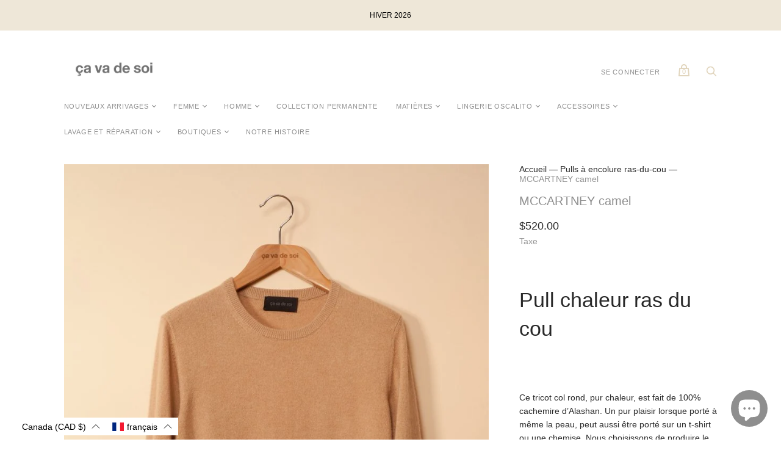

--- FILE ---
content_type: text/html; charset=utf-8
request_url: https://cavadesoi.com/collections/les-pulls-a-ras-de-cou/products/f18mccartney-camel
body_size: 69057
content:
<!doctype html>
<html class="no-js">
  <head>
    <meta charset="utf-8">

    <title>MCCARTNEY camel — ça va de soi</title>

    
      <meta name="description" content="Pull chaleur ras du cou   Ce tricot col rond, pur chaleur, est fait de 100% cachemire d’Alashan. Un pur plaisir lorsque porté à même la peau, peut aussi être porté sur un t-shirt ou une chemise. Nous choisissons de produire le cachemire que lorsque nous mettons la main sur des lots rares, de petit éleveurs, et quand la">
    

    
      <link rel="shortcut icon" href="//cavadesoi.com/cdn/shop/files/flavicon-cavadesoi_cabd3497-2d47-46ab-8aea-ea66214b02d9_32x32.png?v=1614319802" type="image/png">
    

    
      <link rel="canonical" href="https://cavadesoi.com/products/f18mccartney-camel" />
    

    <meta name="viewport" content="width=device-width">

    















<meta property="og:site_name" content="ça va de soi">
<meta property="og:url" content="https://cavadesoi.com/products/f18mccartney-camel">
<meta property="og:title" content="MCCARTNEY camel">
<meta property="og:type" content="website">
<meta property="og:description" content="Pull chaleur ras du cou   Ce tricot col rond, pur chaleur, est fait de 100% cachemire d’Alashan. Un pur plaisir lorsque porté à même la peau, peut aussi être porté sur un t-shirt ou une chemise. Nous choisissons de produire le cachemire que lorsque nous mettons la main sur des lots rares, de petit éleveurs, et quand la">




    
    
    

    
    
    <meta
      property="og:image"
      content="https://cavadesoi.com/cdn/shop/products/mccartney-camel-0253-12_1200x1800.jpg?v=1596081444"
    />
    <meta
      property="og:image:secure_url"
      content="https://cavadesoi.com/cdn/shop/products/mccartney-camel-0253-12_1200x1800.jpg?v=1596081444"
    />
    <meta property="og:image:width" content="1200" />
    <meta property="og:image:height" content="1800" />
    
    
    <meta property="og:image:alt" content="Social media image" />
  
















<meta name="twitter:title" content="MCCARTNEY camel">
<meta name="twitter:description" content="Pull chaleur ras du cou   Ce tricot col rond, pur chaleur, est fait de 100% cachemire d’Alashan. Un pur plaisir lorsque porté à même la peau, peut aussi être porté sur un t-shirt ou une chemise. Nous choisissons de produire le cachemire que lorsque nous mettons la main sur des lots rares, de petit éleveurs, et quand la">


    
    
    
      
      
      <meta name="twitter:card" content="summary">
    
    
    <meta
      property="twitter:image"
      content="https://cavadesoi.com/cdn/shop/products/mccartney-camel-0253-12_1200x1200_crop_center.jpg?v=1596081444"
    />
    <meta property="twitter:image:width" content="1200" />
    <meta property="twitter:image:height" content="1200" />
    
    
    <meta property="twitter:image:alt" content="Social media image" />
  



    <script>
      document.documentElement.className=document.documentElement.className.replace(/\bno-js\b/,'js');
      if(window.Shopify&&window.Shopify.designMode)document.documentElement.className+=' in-theme-editor';
    </script>

    <link href="//cavadesoi.com/cdn/shop/t/6/assets/theme.css?v=165454351755996737511759331587" rel="stylesheet" type="text/css" media="all" />
    
        


    <script>window.performance && window.performance.mark && window.performance.mark('shopify.content_for_header.start');</script><meta id="shopify-digital-wallet" name="shopify-digital-wallet" content="/34112241801/digital_wallets/dialog">
<meta name="shopify-checkout-api-token" content="bba77f463aa61cb052480806a9441ce9">
<link rel="alternate" hreflang="x-default" href="https://cavadesoi.com/products/f18mccartney-camel">
<link rel="alternate" hreflang="fr-CA" href="https://cavadesoi.com/products/f18mccartney-camel">
<link rel="alternate" hreflang="en-CA" href="https://cavadesoi.com/en/products/f18mccartney-camel">
<link rel="alternate" type="application/json+oembed" href="https://cavadesoi.com/products/f18mccartney-camel.oembed">
<script async="async" src="/checkouts/internal/preloads.js?locale=fr-CA"></script>
<link rel="preconnect" href="https://shop.app" crossorigin="anonymous">
<script async="async" src="https://shop.app/checkouts/internal/preloads.js?locale=fr-CA&shop_id=34112241801" crossorigin="anonymous"></script>
<script id="apple-pay-shop-capabilities" type="application/json">{"shopId":34112241801,"countryCode":"CA","currencyCode":"CAD","merchantCapabilities":["supports3DS"],"merchantId":"gid:\/\/shopify\/Shop\/34112241801","merchantName":"ça va de soi","requiredBillingContactFields":["postalAddress","email","phone"],"requiredShippingContactFields":["postalAddress","email","phone"],"shippingType":"shipping","supportedNetworks":["visa","masterCard","amex","discover","interac","jcb"],"total":{"type":"pending","label":"ça va de soi","amount":"1.00"},"shopifyPaymentsEnabled":true,"supportsSubscriptions":true}</script>
<script id="shopify-features" type="application/json">{"accessToken":"bba77f463aa61cb052480806a9441ce9","betas":["rich-media-storefront-analytics"],"domain":"cavadesoi.com","predictiveSearch":true,"shopId":34112241801,"locale":"fr"}</script>
<script>var Shopify = Shopify || {};
Shopify.shop = "cavadesoi1.myshopify.com";
Shopify.locale = "fr";
Shopify.currency = {"active":"CAD","rate":"1.0"};
Shopify.country = "CA";
Shopify.theme = {"name":"Handy [MM-ST]","id":120175820937,"schema_name":"Handy","schema_version":"2.9.1","theme_store_id":826,"role":"main"};
Shopify.theme.handle = "null";
Shopify.theme.style = {"id":null,"handle":null};
Shopify.cdnHost = "cavadesoi.com/cdn";
Shopify.routes = Shopify.routes || {};
Shopify.routes.root = "/";</script>
<script type="module">!function(o){(o.Shopify=o.Shopify||{}).modules=!0}(window);</script>
<script>!function(o){function n(){var o=[];function n(){o.push(Array.prototype.slice.apply(arguments))}return n.q=o,n}var t=o.Shopify=o.Shopify||{};t.loadFeatures=n(),t.autoloadFeatures=n()}(window);</script>
<script>
  window.ShopifyPay = window.ShopifyPay || {};
  window.ShopifyPay.apiHost = "shop.app\/pay";
  window.ShopifyPay.redirectState = null;
</script>
<script id="shop-js-analytics" type="application/json">{"pageType":"product"}</script>
<script defer="defer" async type="module" src="//cavadesoi.com/cdn/shopifycloud/shop-js/modules/v2/client.init-shop-cart-sync_DyYWCJny.fr.esm.js"></script>
<script defer="defer" async type="module" src="//cavadesoi.com/cdn/shopifycloud/shop-js/modules/v2/chunk.common_BDBm0ZZC.esm.js"></script>
<script type="module">
  await import("//cavadesoi.com/cdn/shopifycloud/shop-js/modules/v2/client.init-shop-cart-sync_DyYWCJny.fr.esm.js");
await import("//cavadesoi.com/cdn/shopifycloud/shop-js/modules/v2/chunk.common_BDBm0ZZC.esm.js");

  window.Shopify.SignInWithShop?.initShopCartSync?.({"fedCMEnabled":true,"windoidEnabled":true});

</script>
<script>
  window.Shopify = window.Shopify || {};
  if (!window.Shopify.featureAssets) window.Shopify.featureAssets = {};
  window.Shopify.featureAssets['shop-js'] = {"shop-cart-sync":["modules/v2/client.shop-cart-sync_B_Bw5PRo.fr.esm.js","modules/v2/chunk.common_BDBm0ZZC.esm.js"],"init-fed-cm":["modules/v2/client.init-fed-cm_-pdRnAOg.fr.esm.js","modules/v2/chunk.common_BDBm0ZZC.esm.js"],"init-windoid":["modules/v2/client.init-windoid_DnYlFG1h.fr.esm.js","modules/v2/chunk.common_BDBm0ZZC.esm.js"],"init-shop-email-lookup-coordinator":["modules/v2/client.init-shop-email-lookup-coordinator_BCzilhpw.fr.esm.js","modules/v2/chunk.common_BDBm0ZZC.esm.js"],"shop-cash-offers":["modules/v2/client.shop-cash-offers_C5kHJTSN.fr.esm.js","modules/v2/chunk.common_BDBm0ZZC.esm.js","modules/v2/chunk.modal_CtqKD1z8.esm.js"],"shop-button":["modules/v2/client.shop-button_mcpRJFuh.fr.esm.js","modules/v2/chunk.common_BDBm0ZZC.esm.js"],"shop-toast-manager":["modules/v2/client.shop-toast-manager_C_QXj6h0.fr.esm.js","modules/v2/chunk.common_BDBm0ZZC.esm.js"],"avatar":["modules/v2/client.avatar_BTnouDA3.fr.esm.js"],"pay-button":["modules/v2/client.pay-button_DsS5m06H.fr.esm.js","modules/v2/chunk.common_BDBm0ZZC.esm.js"],"init-shop-cart-sync":["modules/v2/client.init-shop-cart-sync_DyYWCJny.fr.esm.js","modules/v2/chunk.common_BDBm0ZZC.esm.js"],"shop-login-button":["modules/v2/client.shop-login-button_BEQFZ84Y.fr.esm.js","modules/v2/chunk.common_BDBm0ZZC.esm.js","modules/v2/chunk.modal_CtqKD1z8.esm.js"],"init-customer-accounts-sign-up":["modules/v2/client.init-customer-accounts-sign-up_QowAcxX2.fr.esm.js","modules/v2/client.shop-login-button_BEQFZ84Y.fr.esm.js","modules/v2/chunk.common_BDBm0ZZC.esm.js","modules/v2/chunk.modal_CtqKD1z8.esm.js"],"init-shop-for-new-customer-accounts":["modules/v2/client.init-shop-for-new-customer-accounts_BFJXT-UG.fr.esm.js","modules/v2/client.shop-login-button_BEQFZ84Y.fr.esm.js","modules/v2/chunk.common_BDBm0ZZC.esm.js","modules/v2/chunk.modal_CtqKD1z8.esm.js"],"init-customer-accounts":["modules/v2/client.init-customer-accounts_BBfGV8Xt.fr.esm.js","modules/v2/client.shop-login-button_BEQFZ84Y.fr.esm.js","modules/v2/chunk.common_BDBm0ZZC.esm.js","modules/v2/chunk.modal_CtqKD1z8.esm.js"],"shop-follow-button":["modules/v2/client.shop-follow-button_9fzI0NJX.fr.esm.js","modules/v2/chunk.common_BDBm0ZZC.esm.js","modules/v2/chunk.modal_CtqKD1z8.esm.js"],"checkout-modal":["modules/v2/client.checkout-modal_DHwrZ6kr.fr.esm.js","modules/v2/chunk.common_BDBm0ZZC.esm.js","modules/v2/chunk.modal_CtqKD1z8.esm.js"],"lead-capture":["modules/v2/client.lead-capture_D3unuPP3.fr.esm.js","modules/v2/chunk.common_BDBm0ZZC.esm.js","modules/v2/chunk.modal_CtqKD1z8.esm.js"],"shop-login":["modules/v2/client.shop-login_C8y8Opox.fr.esm.js","modules/v2/chunk.common_BDBm0ZZC.esm.js","modules/v2/chunk.modal_CtqKD1z8.esm.js"],"payment-terms":["modules/v2/client.payment-terms_DoIedF_y.fr.esm.js","modules/v2/chunk.common_BDBm0ZZC.esm.js","modules/v2/chunk.modal_CtqKD1z8.esm.js"]};
</script>
<script>(function() {
  var isLoaded = false;
  function asyncLoad() {
    if (isLoaded) return;
    isLoaded = true;
    var urls = ["https:\/\/js.smile.io\/v1\/smile-shopify.js?shop=cavadesoi1.myshopify.com","https:\/\/cdn.sesami.co\/shopify.js?shop=cavadesoi1.myshopify.com"];
    for (var i = 0; i < urls.length; i++) {
      var s = document.createElement('script');
      s.type = 'text/javascript';
      s.async = true;
      s.src = urls[i];
      var x = document.getElementsByTagName('script')[0];
      x.parentNode.insertBefore(s, x);
    }
  };
  if(window.attachEvent) {
    window.attachEvent('onload', asyncLoad);
  } else {
    window.addEventListener('load', asyncLoad, false);
  }
})();</script>
<script id="__st">var __st={"a":34112241801,"offset":-18000,"reqid":"da91491b-f68e-44e8-8d6c-ec1c6b2c4526-1768913315","pageurl":"cavadesoi.com\/collections\/les-pulls-a-ras-de-cou\/products\/f18mccartney-camel","u":"4fdd4babc95c","p":"product","rtyp":"product","rid":5191315980425};</script>
<script>window.ShopifyPaypalV4VisibilityTracking = true;</script>
<script id="captcha-bootstrap">!function(){'use strict';const t='contact',e='account',n='new_comment',o=[[t,t],['blogs',n],['comments',n],[t,'customer']],c=[[e,'customer_login'],[e,'guest_login'],[e,'recover_customer_password'],[e,'create_customer']],r=t=>t.map((([t,e])=>`form[action*='/${t}']:not([data-nocaptcha='true']) input[name='form_type'][value='${e}']`)).join(','),a=t=>()=>t?[...document.querySelectorAll(t)].map((t=>t.form)):[];function s(){const t=[...o],e=r(t);return a(e)}const i='password',u='form_key',d=['recaptcha-v3-token','g-recaptcha-response','h-captcha-response',i],f=()=>{try{return window.sessionStorage}catch{return}},m='__shopify_v',_=t=>t.elements[u];function p(t,e,n=!1){try{const o=window.sessionStorage,c=JSON.parse(o.getItem(e)),{data:r}=function(t){const{data:e,action:n}=t;return t[m]||n?{data:e,action:n}:{data:t,action:n}}(c);for(const[e,n]of Object.entries(r))t.elements[e]&&(t.elements[e].value=n);n&&o.removeItem(e)}catch(o){console.error('form repopulation failed',{error:o})}}const l='form_type',E='cptcha';function T(t){t.dataset[E]=!0}const w=window,h=w.document,L='Shopify',v='ce_forms',y='captcha';let A=!1;((t,e)=>{const n=(g='f06e6c50-85a8-45c8-87d0-21a2b65856fe',I='https://cdn.shopify.com/shopifycloud/storefront-forms-hcaptcha/ce_storefront_forms_captcha_hcaptcha.v1.5.2.iife.js',D={infoText:'Protégé par hCaptcha',privacyText:'Confidentialité',termsText:'Conditions'},(t,e,n)=>{const o=w[L][v],c=o.bindForm;if(c)return c(t,g,e,D).then(n);var r;o.q.push([[t,g,e,D],n]),r=I,A||(h.body.append(Object.assign(h.createElement('script'),{id:'captcha-provider',async:!0,src:r})),A=!0)});var g,I,D;w[L]=w[L]||{},w[L][v]=w[L][v]||{},w[L][v].q=[],w[L][y]=w[L][y]||{},w[L][y].protect=function(t,e){n(t,void 0,e),T(t)},Object.freeze(w[L][y]),function(t,e,n,w,h,L){const[v,y,A,g]=function(t,e,n){const i=e?o:[],u=t?c:[],d=[...i,...u],f=r(d),m=r(i),_=r(d.filter((([t,e])=>n.includes(e))));return[a(f),a(m),a(_),s()]}(w,h,L),I=t=>{const e=t.target;return e instanceof HTMLFormElement?e:e&&e.form},D=t=>v().includes(t);t.addEventListener('submit',(t=>{const e=I(t);if(!e)return;const n=D(e)&&!e.dataset.hcaptchaBound&&!e.dataset.recaptchaBound,o=_(e),c=g().includes(e)&&(!o||!o.value);(n||c)&&t.preventDefault(),c&&!n&&(function(t){try{if(!f())return;!function(t){const e=f();if(!e)return;const n=_(t);if(!n)return;const o=n.value;o&&e.removeItem(o)}(t);const e=Array.from(Array(32),(()=>Math.random().toString(36)[2])).join('');!function(t,e){_(t)||t.append(Object.assign(document.createElement('input'),{type:'hidden',name:u})),t.elements[u].value=e}(t,e),function(t,e){const n=f();if(!n)return;const o=[...t.querySelectorAll(`input[type='${i}']`)].map((({name:t})=>t)),c=[...d,...o],r={};for(const[a,s]of new FormData(t).entries())c.includes(a)||(r[a]=s);n.setItem(e,JSON.stringify({[m]:1,action:t.action,data:r}))}(t,e)}catch(e){console.error('failed to persist form',e)}}(e),e.submit())}));const S=(t,e)=>{t&&!t.dataset[E]&&(n(t,e.some((e=>e===t))),T(t))};for(const o of['focusin','change'])t.addEventListener(o,(t=>{const e=I(t);D(e)&&S(e,y())}));const B=e.get('form_key'),M=e.get(l),P=B&&M;t.addEventListener('DOMContentLoaded',(()=>{const t=y();if(P)for(const e of t)e.elements[l].value===M&&p(e,B);[...new Set([...A(),...v().filter((t=>'true'===t.dataset.shopifyCaptcha))])].forEach((e=>S(e,t)))}))}(h,new URLSearchParams(w.location.search),n,t,e,['guest_login'])})(!0,!0)}();</script>
<script integrity="sha256-4kQ18oKyAcykRKYeNunJcIwy7WH5gtpwJnB7kiuLZ1E=" data-source-attribution="shopify.loadfeatures" defer="defer" src="//cavadesoi.com/cdn/shopifycloud/storefront/assets/storefront/load_feature-a0a9edcb.js" crossorigin="anonymous"></script>
<script crossorigin="anonymous" defer="defer" src="//cavadesoi.com/cdn/shopifycloud/storefront/assets/shopify_pay/storefront-65b4c6d7.js?v=20250812"></script>
<script data-source-attribution="shopify.dynamic_checkout.dynamic.init">var Shopify=Shopify||{};Shopify.PaymentButton=Shopify.PaymentButton||{isStorefrontPortableWallets:!0,init:function(){window.Shopify.PaymentButton.init=function(){};var t=document.createElement("script");t.src="https://cavadesoi.com/cdn/shopifycloud/portable-wallets/latest/portable-wallets.fr.js",t.type="module",document.head.appendChild(t)}};
</script>
<script data-source-attribution="shopify.dynamic_checkout.buyer_consent">
  function portableWalletsHideBuyerConsent(e){var t=document.getElementById("shopify-buyer-consent"),n=document.getElementById("shopify-subscription-policy-button");t&&n&&(t.classList.add("hidden"),t.setAttribute("aria-hidden","true"),n.removeEventListener("click",e))}function portableWalletsShowBuyerConsent(e){var t=document.getElementById("shopify-buyer-consent"),n=document.getElementById("shopify-subscription-policy-button");t&&n&&(t.classList.remove("hidden"),t.removeAttribute("aria-hidden"),n.addEventListener("click",e))}window.Shopify?.PaymentButton&&(window.Shopify.PaymentButton.hideBuyerConsent=portableWalletsHideBuyerConsent,window.Shopify.PaymentButton.showBuyerConsent=portableWalletsShowBuyerConsent);
</script>
<script data-source-attribution="shopify.dynamic_checkout.cart.bootstrap">document.addEventListener("DOMContentLoaded",(function(){function t(){return document.querySelector("shopify-accelerated-checkout-cart, shopify-accelerated-checkout")}if(t())Shopify.PaymentButton.init();else{new MutationObserver((function(e,n){t()&&(Shopify.PaymentButton.init(),n.disconnect())})).observe(document.body,{childList:!0,subtree:!0})}}));
</script>
<link id="shopify-accelerated-checkout-styles" rel="stylesheet" media="screen" href="https://cavadesoi.com/cdn/shopifycloud/portable-wallets/latest/accelerated-checkout-backwards-compat.css" crossorigin="anonymous">
<style id="shopify-accelerated-checkout-cart">
        #shopify-buyer-consent {
  margin-top: 1em;
  display: inline-block;
  width: 100%;
}

#shopify-buyer-consent.hidden {
  display: none;
}

#shopify-subscription-policy-button {
  background: none;
  border: none;
  padding: 0;
  text-decoration: underline;
  font-size: inherit;
  cursor: pointer;
}

#shopify-subscription-policy-button::before {
  box-shadow: none;
}

      </style>

<script>window.performance && window.performance.mark && window.performance.mark('shopify.content_for_header.end');</script>
    
<script language="javascript" src="https://wt1.probance.ca/webtrax/rsc/cavadesoi.js"></script>
<script src="https://probance.ca/epok2xxit5roisai/shopify.js" cust_email="" product_id="5191315980425"></script>
   
  <!-- "snippets/weglot_hreftags.liquid" was not rendered, the associated app was uninstalled -->
<!-- "snippets/weglot_switcher.liquid" was not rendered, the associated app was uninstalled -->

  <link href="//cavadesoi.com/cdn/shop/t/6/assets/translation-lab-language-dropdown.css?v=145857948510889856051616528866" rel="stylesheet" type="text/css" media="all" />
<!-- BEGIN app block: shopify://apps/powerful-form-builder/blocks/app-embed/e4bcb1eb-35b2-42e6-bc37-bfe0e1542c9d --><script type="text/javascript" hs-ignore data-cookieconsent="ignore">
  var Globo = Globo || {};
  var globoFormbuilderRecaptchaInit = function(){};
  var globoFormbuilderHcaptchaInit = function(){};
  window.Globo.FormBuilder = window.Globo.FormBuilder || {};
  window.Globo.FormBuilder.shop = {"configuration":{"money_format":"${{amount}}"},"pricing":{"features":{"bulkOrderForm":true,"cartForm":true,"fileUpload":30,"removeCopyright":true,"restrictedEmailDomains":true,"metrics":true}},"settings":{"copyright":"Powered by <a href=\"https://globosoftware.net\" target=\"_blank\">Globo</a> <a href=\"https://apps.shopify.com/form-builder-contact-form\" target=\"_blank\">Form</a>","hideWaterMark":false,"reCaptcha":{"recaptchaType":"v2","siteKey":false,"languageCode":"en"},"hCaptcha":{"siteKey":false},"scrollTop":false,"customCssCode":"","customCssEnabled":false,"additionalColumns":[{"id":"additional.date_of_birth","label":"Date of birth","tab":"additional","type":"datetime","createdBy":"form","formId":426},{"id":"additional.gender","label":"Langue - Language","tab":"additional","type":"text","createdBy":"form","formId":426},{"id":"additional.referred_by","label":"Referred by","tab":"additional","type":"text","createdBy":"form","formId":426},{"id":"additional.checkbox","label":"Frequence - Frequancy","tab":"additional","type":"text","createdBy":"form","formId":"426"},{"id":"additional.i_agree_terms_and_conditions","label":"I agree <a href='/' target='_blank'>Terms and Conditions</a>","tab":"additional","type":"text","createdBy":"form","formId":"426"},{"id":"additional.radio","label":"Langue","tab":"additional","type":"text","createdBy":"form","formId":"430"},{"id":"additional.radio_1","label":"Fréquence","tab":"additional","type":"text","createdBy":"form","formId":"430"},{"id":"additional.checkbox_1","label":"Comment avez-vous découvert ça va de soi ?","tab":"additional","type":"boolean","createdBy":"form","formId":"430"},{"id":"additional.text","label":"Prénom","tab":"additional","type":"text","createdBy":"form","formId":"430"},{"id":"additional.comment_avez-vous_découvert_ça_va_de_soi","label":"Intérêt / Interest","tab":"additional","type":"boolean","createdBy":"form","formId":"430"}]},"encryption_form_id":1,"url":"https://app.powerfulform.com/","CDN_URL":"https://dxo9oalx9qc1s.cloudfront.net","app_id":"1783207"};

  if(window.Globo.FormBuilder.shop.settings.customCssEnabled && window.Globo.FormBuilder.shop.settings.customCssCode){
    const customStyle = document.createElement('style');
    customStyle.type = 'text/css';
    customStyle.innerHTML = window.Globo.FormBuilder.shop.settings.customCssCode;
    document.head.appendChild(customStyle);
  }

  window.Globo.FormBuilder.forms = [];
    
      
      
      
      window.Globo.FormBuilder.forms[430] = {"430":{"elements":[{"id":"group-1","type":"group","label":"Page 1","description":"","elements":[{"id":"text","type":"text","label":"Prénom ","placeholder":"First Name","description":"","limitCharacters":false,"characters":100,"hideLabel":false,"keepPositionLabel":false,"required":false,"ifHideLabel":false,"inputIcon":"","columnWidth":50},{"id":"text-2","type":"text","label":"Nom","placeholder":"Last Name","description":"","limitCharacters":false,"characters":100,"hideLabel":false,"keepPositionLabel":false,"required":false,"ifHideLabel":false,"inputIcon":"","columnWidth":50,"conditionalField":false},{"id":"email","type":"email","label":"Email","placeholder":"Email","description":"","limitCharacters":false,"characters":100,"hideLabel":false,"keepPositionLabel":false,"required":true,"ifHideLabel":false,"inputIcon":"","columnWidth":50,"conditionalField":false},{"id":"phone","type":"phone","label":"Téléphone","placeholder":"Phone","description":"","validatePhone":false,"onlyShowFlag":false,"defaultCountryCode":"us","limitCharacters":false,"characters":100,"hideLabel":false,"keepPositionLabel":false,"required":false,"ifHideLabel":false,"inputIcon":"","columnWidth":50,"conditionalField":false},{"id":"radio","type":"radio","label":"Langue ","options":"Français\nEnglish","defaultOption":"","description":"Language","hideLabel":false,"keepPositionLabel":false,"required":false,"ifHideLabel":false,"inlineOption":100,"columnWidth":50,"conditionalField":false},{"id":"radio-2","type":"radio","label":"Fréquence","options":"Toutes - All  12 x \/ an - year\nSaison - Season 4x \/ an - year","defaultOption":"","description":" Frequency","hideLabel":false,"keepPositionLabel":false,"required":false,"ifHideLabel":false,"inlineOption":100,"columnWidth":50,"conditionalField":false,"onlyShowIf":false,"radio":false},{"id":"checkbox","type":"checkbox","label":"Comment avez-vous découvert ça va de soi ?","options":"Google \/ Recherche - Searching \nBouche à oreille - Word of mouth\nMa boutique de quartier - in my neighborhood\nInstagram \/ Facebook","defaultOptions":"","description":"How did you discover ça va de soi ?","hideLabel":false,"keepPositionLabel":false,"required":false,"ifHideLabel":false,"inlineOption":100,"columnWidth":50,"conditionalField":false,"onlyShowIf":false,"radio":false,"radio-2":false},{"id":"checkbox-2","type":"checkbox","label":"Intérêt \/ Interest","options":"Nouvelles collections \/ New collections\nVentes privées \/ Sales events\nConseils d'entretien \/ Care advice\nInspiration","defaultOptions":"","description":"","hideLabel":false,"keepPositionLabel":false,"required":false,"ifHideLabel":false,"inlineOption":100,"columnWidth":50,"conditionalField":false,"onlyShowIf":false,"radio":false,"radio-2":false,"checkbox":false}]}],"errorMessage":{"required":"Veuillez remplir ce champ - Please fill in field","invalid":"Invalide - Invalid","invalidName":"Nom invalide - Invalid name","invalidEmail":"Invalid email invalide","invalidURL":"Invalid URL","invalidPhone":"Téléphone invalide - Invalid phone number","invalidNumber":"Numéro invalide - Invalid number","invalidPassword":"Mot de passe invalide - Invalid password","confirmPasswordNotMatch":"Le mot de passe ne correspond pas - The password and confirmation password do not match","customerAlreadyExists":"Votre profil existe déjà - Your profile already exists","fileSizeLimit":"Limite de fichier excédée - File size limit exceeded","fileNotAllowed":"Extension de fichier non permise - File extension not allowed","requiredCaptcha":"Veuillez entrer le captcha - Please, enter the captcha","requiredProducts":"Veuillez selection produit - Please select product","limitQuantity":"Le nombre d'items en stock a été dépassé - The number of products left in stock has been exceeded","shopifyInvalidPhone":"téléphone - entrer un no. de tel. valide pour la livraison - phone - Enter a valid phone number to use this delivery method","shopifyPhoneHasAlready":"téléphone - ce numéro de tel est déjà en usage - phone - Phone has already been taken","shopifyInvalidProvice":"Adresse non valide - address not valid (province)","otherError":"Désolés veuillez réessayer plus tard - Something went wrong, please try again"},"appearance":{"layout":"default","width":"700","style":"flat_rounded","mainColor":"rgba(211,202,146,1)","headingColor":"#000","labelColor":"#000","descriptionColor":"#6c757d","optionColor":"#000","paragraphColor":"#000","paragraphBackground":"#fff","background":"none","backgroundColor":"#FFF","backgroundImage":"","backgroundImageAlignment":"middle","floatingIcon":"\u003csvg aria-hidden=\"true\" focusable=\"false\" data-prefix=\"far\" data-icon=\"envelope\" class=\"svg-inline--fa fa-envelope fa-w-16\" role=\"img\" xmlns=\"http:\/\/www.w3.org\/2000\/svg\" viewBox=\"0 0 512 512\"\u003e\u003cpath fill=\"currentColor\" d=\"M464 64H48C21.49 64 0 85.49 0 112v288c0 26.51 21.49 48 48 48h416c26.51 0 48-21.49 48-48V112c0-26.51-21.49-48-48-48zm0 48v40.805c-22.422 18.259-58.168 46.651-134.587 106.49-16.841 13.247-50.201 45.072-73.413 44.701-23.208.375-56.579-31.459-73.413-44.701C106.18 199.465 70.425 171.067 48 152.805V112h416zM48 400V214.398c22.914 18.251 55.409 43.862 104.938 82.646 21.857 17.205 60.134 55.186 103.062 54.955 42.717.231 80.509-37.199 103.053-54.947 49.528-38.783 82.032-64.401 104.947-82.653V400H48z\"\u003e\u003c\/path\u003e\u003c\/svg\u003e","floatingText":"","displayOnAllPage":false,"position":"bottom right","formType":"registerForm","newTemplate":true,"font":{"family":"Almarai","variant":"300"},"colorScheme":{"solidButton":{"red":211,"green":202,"blue":146,"alpha":1},"solidButtonLabel":{"red":255,"green":255,"blue":255},"text":{"red":0,"green":0,"blue":0},"outlineButton":{"red":211,"green":202,"blue":146,"alpha":1},"background":null}},"afterSubmit":{"action":"clearForm","message":"\u003ch4\u003e\u0026nbsp;\u003c\/h4\u003e\n\u003cp\u003e\u0026nbsp;\u003c\/p\u003e\n\u003cp\u003eMerci !\u003c\/p\u003e\n\u003cp\u003eThank you !\u003c\/p\u003e","redirectUrl":"","enableGa":false,"gaEventCategory":"Form Builder by Globo","gaEventAction":"Submit","gaEventLabel":"Contact us form","enableFpx":false,"fpxTrackerName":""},"accountPage":{"showAccountDetail":false,"registrationPage":false,"editAccountPage":true,"header":"Header","active":true,"title":"Détails et préférences","headerDescription":"\u003cp\u003eDetails and preferences\u003c\/p\u003e","afterUpdate":"Message after update","message":"\u003ch5\u003eVotre compte a \u0026eacute;t\u0026eacute; mis \u0026agrave; jour\u0026nbsp;\u003c\/h5\u003e\n\u003cp\u003e***\u003c\/p\u003e\n\u003ch5\u003eYour preferences and account have been updated\u0026nbsp;\u003c\/h5\u003e","footer":"Footer","updateText":"Mise à jour - Update","footerDescription":""},"footer":{"description":"\u003cp\u003e\u003cbr\u003e\u003c\/p\u003e","previousText":"Previous","nextText":"Next","submitText":"Inscription","resetButton":false,"resetButtonText":"Reset","submitFullWidth":false,"submitAlignment":"center"},"header":{"active":true,"title":"Inscrivez-vous à notre infolettre pour des nouvelles, inspirations, et offres exclusives","description":"\u003cp\u003eSubscribe to our newsletter for exclusive news, inspiration and offers\u003c\/p\u003e"},"isStepByStepForm":true,"publish":{"requiredLogin":false,"requiredLoginMessage":"Please \u003ca href='\/account\/login' title='login'\u003elogin\u003c\/a\u003e to continue","publishType":"embedCode","embedCode":"\u003cdiv class=\"globo-formbuilder\" data-id=\"NDMw\"\u003e\u003c\/div\u003e","shortCode":"{formbuilder:NDMw}","popup":"\u003cbutton class=\"globo-formbuilder-open\" data-id=\"NDMw\"\u003eOpen form\u003c\/button\u003e","lightbox":"\u003cdiv class=\"globo-form-publish-modal lightbox hidden\" data-id=\"NDMw\"\u003e\u003cdiv class=\"globo-form-modal-content\"\u003e\u003cdiv class=\"globo-formbuilder\" data-id=\"NDMw\"\u003e\u003c\/div\u003e\u003c\/div\u003e\u003c\/div\u003e","enableAddShortCode":true,"selectPage":"90690519177","selectPositionOnPage":"top","selectTime":"forever","setCookie":"1","setCookieHours":"1","setCookieWeeks":"1"},"reCaptcha":{"enable":false,"note":"Please make sure that you have set Google reCaptcha v2 Site key and Secret key in \u003ca href=\"\/admin\/settings\"\u003eSettings\u003c\/a\u003e"},"html":"\n\u003cdiv class=\"globo-form default-form globo-form-id-430 \" data-locale=\"fr\" \u003e\n\n\u003cstyle\u003e\n\n\n    \n        \n        @import url('https:\/\/fonts.googleapis.com\/css?family=Almarai:ital,wght@0,300');\n    \n\n    :root .globo-form-app[data-id=\"430\"]{\n        \n        --gfb-color-solidButton: 211,202,146;\n        --gfb-color-solidButtonColor: rgb(var(--gfb-color-solidButton));\n        --gfb-color-solidButtonLabel: 255,255,255;\n        --gfb-color-solidButtonLabelColor: rgb(var(--gfb-color-solidButtonLabel));\n        --gfb-color-text: 0,0,0;\n        --gfb-color-textColor: rgb(var(--gfb-color-text));\n        --gfb-color-outlineButton: 211,202,146;\n        --gfb-color-outlineButtonColor: rgb(var(--gfb-color-outlineButton));\n        --gfb-color-background: ,,;\n        --gfb-color-backgroundColor: rgb(var(--gfb-color-background));\n        \n        --gfb-main-color: rgba(211,202,146,1);\n        --gfb-primary-color: var(--gfb-color-solidButtonColor, var(--gfb-main-color));\n        --gfb-primary-text-color: var(--gfb-color-solidButtonLabelColor, #FFF);\n        --gfb-form-width: 700px;\n        --gfb-font-family: inherit;\n        --gfb-font-style: inherit;\n        --gfb--image: 40%;\n        --gfb-image-ratio-draft: var(--gfb--image);\n        --gfb-image-ratio: var(--gfb-image-ratio-draft);\n        \n        \n        --gfb-font-family: \"Almarai\";\n        --gfb-font-weight: 300;\n        --gfb-font-style: normal;\n        \n        --gfb-bg-temp-color: #FFF;\n        --gfb-bg-position: middle;\n        \n        --gfb-bg-color: var(--gfb-color-backgroundColor, var(--gfb-bg-temp-color));\n        \n    }\n    \n.globo-form-id-430 .globo-form-app{\n    max-width: 700px;\n    width: -webkit-fill-available;\n    \n    background-color: unset;\n    \n    \n}\n\n.globo-form-id-430 .globo-form-app .globo-heading{\n    color: var(--gfb-color-textColor, #000)\n}\n\n\n\n.globo-form-id-430 .globo-form-app .globo-description,\n.globo-form-id-430 .globo-form-app .header .globo-description{\n    --gfb-color-description: rgba(var(--gfb-color-text), 0.8);\n    color: var(--gfb-color-description, #6c757d);\n}\n.globo-form-id-430 .globo-form-app .globo-label,\n.globo-form-id-430 .globo-form-app .globo-form-control label.globo-label,\n.globo-form-id-430 .globo-form-app .globo-form-control label.globo-label span.label-content{\n    color: var(--gfb-color-textColor, #000);\n    text-align: left;\n}\n.globo-form-id-430 .globo-form-app .globo-label.globo-position-label{\n    height: 20px !important;\n}\n.globo-form-id-430 .globo-form-app .globo-form-control .help-text.globo-description,\n.globo-form-id-430 .globo-form-app .globo-form-control span.globo-description{\n    --gfb-color-description: rgba(var(--gfb-color-text), 0.8);\n    color: var(--gfb-color-description, #6c757d);\n}\n.globo-form-id-430 .globo-form-app .globo-form-control .checkbox-wrapper .globo-option,\n.globo-form-id-430 .globo-form-app .globo-form-control .radio-wrapper .globo-option\n{\n    color: var(--gfb-color-textColor, #000);\n}\n.globo-form-id-430 .globo-form-app .footer,\n.globo-form-id-430 .globo-form-app .gfb__footer{\n    text-align:center;\n}\n.globo-form-id-430 .globo-form-app .footer button,\n.globo-form-id-430 .globo-form-app .gfb__footer button{\n    border:1px solid var(--gfb-primary-color);\n    \n}\n.globo-form-id-430 .globo-form-app .footer button.submit,\n.globo-form-id-430 .globo-form-app .gfb__footer button.submit\n.globo-form-id-430 .globo-form-app .footer button.checkout,\n.globo-form-id-430 .globo-form-app .gfb__footer button.checkout,\n.globo-form-id-430 .globo-form-app .footer button.action.loading .spinner,\n.globo-form-id-430 .globo-form-app .gfb__footer button.action.loading .spinner{\n    background-color: var(--gfb-primary-color);\n    color : #000000;\n}\n.globo-form-id-430 .globo-form-app .globo-form-control .star-rating\u003efieldset:not(:checked)\u003elabel:before {\n    content: url('data:image\/svg+xml; utf8, \u003csvg aria-hidden=\"true\" focusable=\"false\" data-prefix=\"far\" data-icon=\"star\" class=\"svg-inline--fa fa-star fa-w-18\" role=\"img\" xmlns=\"http:\/\/www.w3.org\/2000\/svg\" viewBox=\"0 0 576 512\"\u003e\u003cpath fill=\"rgba(211,202,146,1)\" d=\"M528.1 171.5L382 150.2 316.7 17.8c-11.7-23.6-45.6-23.9-57.4 0L194 150.2 47.9 171.5c-26.2 3.8-36.7 36.1-17.7 54.6l105.7 103-25 145.5c-4.5 26.3 23.2 46 46.4 33.7L288 439.6l130.7 68.7c23.2 12.2 50.9-7.4 46.4-33.7l-25-145.5 105.7-103c19-18.5 8.5-50.8-17.7-54.6zM388.6 312.3l23.7 138.4L288 385.4l-124.3 65.3 23.7-138.4-100.6-98 139-20.2 62.2-126 62.2 126 139 20.2-100.6 98z\"\u003e\u003c\/path\u003e\u003c\/svg\u003e');\n}\n.globo-form-id-430 .globo-form-app .globo-form-control .star-rating\u003efieldset\u003einput:checked ~ label:before {\n    content: url('data:image\/svg+xml; utf8, \u003csvg aria-hidden=\"true\" focusable=\"false\" data-prefix=\"fas\" data-icon=\"star\" class=\"svg-inline--fa fa-star fa-w-18\" role=\"img\" xmlns=\"http:\/\/www.w3.org\/2000\/svg\" viewBox=\"0 0 576 512\"\u003e\u003cpath fill=\"rgba(211,202,146,1)\" d=\"M259.3 17.8L194 150.2 47.9 171.5c-26.2 3.8-36.7 36.1-17.7 54.6l105.7 103-25 145.5c-4.5 26.3 23.2 46 46.4 33.7L288 439.6l130.7 68.7c23.2 12.2 50.9-7.4 46.4-33.7l-25-145.5 105.7-103c19-18.5 8.5-50.8-17.7-54.6L382 150.2 316.7 17.8c-11.7-23.6-45.6-23.9-57.4 0z\"\u003e\u003c\/path\u003e\u003c\/svg\u003e');\n}\n.globo-form-id-430 .globo-form-app .globo-form-control .star-rating\u003efieldset:not(:checked)\u003elabel:hover:before,\n.globo-form-id-430 .globo-form-app .globo-form-control .star-rating\u003efieldset:not(:checked)\u003elabel:hover ~ label:before{\n    content : url('data:image\/svg+xml; utf8, \u003csvg aria-hidden=\"true\" focusable=\"false\" data-prefix=\"fas\" data-icon=\"star\" class=\"svg-inline--fa fa-star fa-w-18\" role=\"img\" xmlns=\"http:\/\/www.w3.org\/2000\/svg\" viewBox=\"0 0 576 512\"\u003e\u003cpath fill=\"rgba(211,202,146,1)\" d=\"M259.3 17.8L194 150.2 47.9 171.5c-26.2 3.8-36.7 36.1-17.7 54.6l105.7 103-25 145.5c-4.5 26.3 23.2 46 46.4 33.7L288 439.6l130.7 68.7c23.2 12.2 50.9-7.4 46.4-33.7l-25-145.5 105.7-103c19-18.5 8.5-50.8-17.7-54.6L382 150.2 316.7 17.8c-11.7-23.6-45.6-23.9-57.4 0z\"\u003e\u003c\/path\u003e\u003c\/svg\u003e')\n}\n.globo-form-id-430 .globo-form-app .globo-form-control .checkbox-wrapper .checkbox-input:checked ~ .checkbox-label:before {\n    border-color: var(--gfb-primary-color);\n    box-shadow: 0 4px 6px rgba(50,50,93,0.11), 0 1px 3px rgba(0,0,0,0.08);\n    background-color: var(--gfb-primary-color);\n}\n.globo-form-id-430 .globo-form-app .step.-completed .step__number,\n.globo-form-id-430 .globo-form-app .line.-progress,\n.globo-form-id-430 .globo-form-app .line.-start{\n    background-color: var(--gfb-primary-color);\n}\n.globo-form-id-430 .globo-form-app .checkmark__check,\n.globo-form-id-430 .globo-form-app .checkmark__circle{\n    stroke: var(--gfb-primary-color);\n}\n.globo-form-id-430 .floating-button{\n    background-color: var(--gfb-primary-color);\n}\n.globo-form-id-430 .globo-form-app .globo-form-control .checkbox-wrapper .checkbox-input ~ .checkbox-label:before,\n.globo-form-app .globo-form-control .radio-wrapper .radio-input ~ .radio-label:after{\n    border-color : var(--gfb-primary-color);\n}\n.globo-form-id-430 .flatpickr-day.selected, \n.globo-form-id-430 .flatpickr-day.startRange, \n.globo-form-id-430 .flatpickr-day.endRange, \n.globo-form-id-430 .flatpickr-day.selected.inRange, \n.globo-form-id-430 .flatpickr-day.startRange.inRange, \n.globo-form-id-430 .flatpickr-day.endRange.inRange, \n.globo-form-id-430 .flatpickr-day.selected:focus, \n.globo-form-id-430 .flatpickr-day.startRange:focus, \n.globo-form-id-430 .flatpickr-day.endRange:focus, \n.globo-form-id-430 .flatpickr-day.selected:hover, \n.globo-form-id-430 .flatpickr-day.startRange:hover, \n.globo-form-id-430 .flatpickr-day.endRange:hover, \n.globo-form-id-430 .flatpickr-day.selected.prevMonthDay, \n.globo-form-id-430 .flatpickr-day.startRange.prevMonthDay, \n.globo-form-id-430 .flatpickr-day.endRange.prevMonthDay, \n.globo-form-id-430 .flatpickr-day.selected.nextMonthDay, \n.globo-form-id-430 .flatpickr-day.startRange.nextMonthDay, \n.globo-form-id-430 .flatpickr-day.endRange.nextMonthDay {\n    background: var(--gfb-primary-color);\n    border-color: var(--gfb-primary-color);\n}\n.globo-form-id-430 .globo-paragraph {\n    background: #fff;\n    color: var(--gfb-color-textColor, #000);\n    width: 100%!important;\n}\n\n[dir=\"rtl\"] .globo-form-app .header .title,\n[dir=\"rtl\"] .globo-form-app .header .description,\n[dir=\"rtl\"] .globo-form-id-430 .globo-form-app .globo-heading,\n[dir=\"rtl\"] .globo-form-id-430 .globo-form-app .globo-label,\n[dir=\"rtl\"] .globo-form-id-430 .globo-form-app .globo-form-control label.globo-label,\n[dir=\"rtl\"] .globo-form-id-430 .globo-form-app .globo-form-control label.globo-label span.label-content{\n    text-align: right;\n}\n\n[dir=\"rtl\"] .globo-form-app .line {\n    left: unset;\n    right: 50%;\n}\n\n[dir=\"rtl\"] .globo-form-id-430 .globo-form-app .line.-start {\n    left: unset;    \n    right: 0%;\n}\n\n\u003c\/style\u003e\n\n\n\n\n\u003cdiv class=\"globo-form-app default-layout gfb-style-flat_rounded  gfb-font-size-medium\" data-id=430\u003e\n    \n    \u003cdiv class=\"header dismiss hidden\" onclick=\"Globo.FormBuilder.closeModalForm(this)\"\u003e\n        \u003csvg width=20 height=20 viewBox=\"0 0 20 20\" class=\"\" focusable=\"false\" aria-hidden=\"true\"\u003e\u003cpath d=\"M11.414 10l4.293-4.293a.999.999 0 1 0-1.414-1.414L10 8.586 5.707 4.293a.999.999 0 1 0-1.414 1.414L8.586 10l-4.293 4.293a.999.999 0 1 0 1.414 1.414L10 11.414l4.293 4.293a.997.997 0 0 0 1.414 0 .999.999 0 0 0 0-1.414L11.414 10z\" fill-rule=\"evenodd\"\u003e\u003c\/path\u003e\u003c\/svg\u003e\n    \u003c\/div\u003e\n    \u003cform class=\"g-container\" novalidate action=\"https:\/\/app.powerfulform.com\/api\/front\/form\/430\/send\" method=\"POST\" enctype=\"multipart\/form-data\" data-id=430\u003e\n        \n            \n            \u003cdiv class=\"header\"\u003e\n                \u003ch3 class=\"title globo-heading\"\u003eInscrivez-vous à notre infolettre pour des nouvelles, inspirations, et offres exclusives\u003c\/h3\u003e\n                \n                \u003cdiv class=\"description globo-description\"\u003e\u003cp\u003eSubscribe to our newsletter for exclusive news, inspiration and offers\u003c\/p\u003e\u003c\/div\u003e\n                \n            \u003c\/div\u003e\n            \n        \n        \n            \u003cdiv class=\"globo-formbuilder-wizard\" data-id=430\u003e\n                \u003cdiv class=\"wizard__content\"\u003e\n                    \u003cheader class=\"wizard__header\"\u003e\n                        \u003cdiv class=\"wizard__steps\"\u003e\n                        \u003cnav class=\"steps hidden\"\u003e\n                            \n                            \n                                \n                            \n                            \n                                \n                                \n                                \n                                \n                                \u003cdiv class=\"step last \" data-element-id=\"group-1\"  data-step=\"0\" \u003e\n                                    \u003cdiv class=\"step__content\"\u003e\n                                        \u003cp class=\"step__number\"\u003e\u003c\/p\u003e\n                                        \u003csvg class=\"checkmark\" xmlns=\"http:\/\/www.w3.org\/2000\/svg\" width=52 height=52 viewBox=\"0 0 52 52\"\u003e\n                                            \u003ccircle class=\"checkmark__circle\" cx=\"26\" cy=\"26\" r=\"25\" fill=\"none\"\/\u003e\n                                            \u003cpath class=\"checkmark__check\" fill=\"none\" d=\"M14.1 27.2l7.1 7.2 16.7-16.8\"\/\u003e\n                                        \u003c\/svg\u003e\n                                        \u003cdiv class=\"lines\"\u003e\n                                            \n                                                \u003cdiv class=\"line -start\"\u003e\u003c\/div\u003e\n                                            \n                                            \u003cdiv class=\"line -background\"\u003e\n                                            \u003c\/div\u003e\n                                            \u003cdiv class=\"line -progress\"\u003e\n                                            \u003c\/div\u003e\n                                        \u003c\/div\u003e  \n                                    \u003c\/div\u003e\n                                \u003c\/div\u003e\n                            \n                        \u003c\/nav\u003e\n                        \u003c\/div\u003e\n                    \u003c\/header\u003e\n                    \u003cdiv class=\"panels\"\u003e\n                        \n                        \n                        \n                        \n                        \u003cdiv class=\"panel \" data-element-id=\"group-1\" data-id=430  data-step=\"0\" style=\"padding-top:0\"\u003e\n                            \n                                \n                                    \n\n\n\n\n\n\n\n\n\n\n\n\n\n\n\n    \n\n\n\n\n\n\n\n\n\n\u003cdiv class=\"globo-form-control layout-2-column \"  data-type='text'\u003e\n    \n    \n        \n\u003clabel tabindex=\"0\" for=\"430-text\" class=\"flat_rounded-label globo-label gfb__label-v2 \" data-label=\"Prénom \"\u003e\n    \u003cspan class=\"label-content\" data-label=\"Prénom \"\u003ePrénom \u003c\/span\u003e\n    \n        \u003cspan\u003e\u003c\/span\u003e\n    \n\u003c\/label\u003e\n\n    \n\n    \u003cdiv class=\"globo-form-input\"\u003e\n        \n        \n        \u003cinput type=\"text\"  data-type=\"text\" class=\"flat_rounded-input\" id=\"430-text\" name=\"text\" placeholder=\"First Name\"   \u003e\n    \u003c\/div\u003e\n    \n    \u003csmall class=\"messages\"\u003e\u003c\/small\u003e\n\u003c\/div\u003e\n\n\n\n                                \n                                    \n\n\n\n\n\n\n\n\n\n\n\n\n\n\n\n    \n\n\n\n\n\n\n\n\n\n\u003cdiv class=\"globo-form-control layout-2-column \"  data-type='text'\u003e\n    \n    \n        \n\u003clabel tabindex=\"0\" for=\"430-text-2\" class=\"flat_rounded-label globo-label gfb__label-v2 \" data-label=\"Nom\"\u003e\n    \u003cspan class=\"label-content\" data-label=\"Nom\"\u003eNom\u003c\/span\u003e\n    \n        \u003cspan\u003e\u003c\/span\u003e\n    \n\u003c\/label\u003e\n\n    \n\n    \u003cdiv class=\"globo-form-input\"\u003e\n        \n        \n        \u003cinput type=\"text\"  data-type=\"text\" class=\"flat_rounded-input\" id=\"430-text-2\" name=\"text-2\" placeholder=\"Last Name\"   \u003e\n    \u003c\/div\u003e\n    \n    \u003csmall class=\"messages\"\u003e\u003c\/small\u003e\n\u003c\/div\u003e\n\n\n\n                                \n                                    \n\n\n\n\n\n\n\n\n\n\n\n\n\n\n\n    \n\n\n\n\n\n\n\n\n\n\u003cdiv class=\"globo-form-control layout-2-column \"  data-type='email'\u003e\n    \n    \n        \n\u003clabel tabindex=\"0\" for=\"430-email\" class=\"flat_rounded-label globo-label gfb__label-v2 \" data-label=\"Email\"\u003e\n    \u003cspan class=\"label-content\" data-label=\"Email\"\u003eEmail\u003c\/span\u003e\n    \n        \u003cspan class=\"text-danger text-smaller\"\u003e *\u003c\/span\u003e\n    \n\u003c\/label\u003e\n\n    \n\n    \u003cdiv class=\"globo-form-input\"\u003e\n        \n        \n        \u003cinput type=\"text\"  data-type=\"email\" class=\"flat_rounded-input\" id=\"430-email\" name=\"email\" placeholder=\"Email\" presence  \u003e\n    \u003c\/div\u003e\n    \n    \u003csmall class=\"messages\"\u003e\u003c\/small\u003e\n\u003c\/div\u003e\n\n\n                                \n                                    \n\n\n\n\n\n\n\n\n\n\n\n\n\n\n\n    \n\n\n\n\n\n\n\n\n\n\u003cdiv class=\"globo-form-control layout-2-column \"  data-type='phone' \u003e\n    \n    \n        \n\u003clabel tabindex=\"0\" for=\"430-phone\" class=\"flat_rounded-label globo-label gfb__label-v2 \" data-label=\"Téléphone\"\u003e\n    \u003cspan class=\"label-content\" data-label=\"Téléphone\"\u003eTéléphone\u003c\/span\u003e\n    \n        \u003cspan\u003e\u003c\/span\u003e\n    \n\u003c\/label\u003e\n\n    \n\n    \u003cdiv class=\"globo-form-input gfb__phone-placeholder\" input-placeholder=\"Phone\"\u003e\n        \n        \n        \n        \n        \u003cinput type=\"text\"  data-type=\"phone\" class=\"flat_rounded-input\" id=\"430-phone\" name=\"phone\" placeholder=\"Phone\"     default-country-code=\"us\"\u003e\n    \u003c\/div\u003e\n    \n    \u003csmall class=\"messages\"\u003e\u003c\/small\u003e\n\u003c\/div\u003e\n\n\n                                \n                                    \n\n\n\n\n\n\n\n\n\n\n\n\n\n\n\n    \n\n\n\n\n\n\n\n\n\n\u003cdiv class=\"globo-form-control layout-2-column \"  data-type='radio' data-default-value=\"\" data-type=\"radio\"\u003e\n    \u003clabel tabindex=\"0\" class=\"flat_rounded-label globo-label \" data-label=\"Langue \"\u003e\u003cspan class=\"label-content\" data-label=\"Langue \"\u003eLangue \u003c\/span\u003e\u003cspan\u003e\u003c\/span\u003e\u003c\/label\u003e\n    \n    \n    \u003cdiv class=\"globo-form-input\"\u003e\n        \u003cul class=\"flex-wrap\"\u003e\n            \n            \u003cli class=\"globo-list-control option-1-column\"\u003e\n                \u003cdiv class=\"radio-wrapper\"\u003e\n                    \u003cinput class=\"radio-input\"  id=\"430-radio-Français-\" type=\"radio\"   data-type=\"radio\" name=\"radio\"  value=\"Français\"\u003e\n                    \u003clabel tabindex=\"0\" aria-label=\"Français\" class=\"radio-label globo-option\" for=\"430-radio-Français-\"\u003eFrançais\u003c\/label\u003e\n                \u003c\/div\u003e\n            \u003c\/li\u003e\n            \n            \u003cli class=\"globo-list-control option-1-column\"\u003e\n                \u003cdiv class=\"radio-wrapper\"\u003e\n                    \u003cinput class=\"radio-input\"  id=\"430-radio-English-\" type=\"radio\"   data-type=\"radio\" name=\"radio\"  value=\"English\"\u003e\n                    \u003clabel tabindex=\"0\" aria-label=\"English\" class=\"radio-label globo-option\" for=\"430-radio-English-\"\u003eEnglish\u003c\/label\u003e\n                \u003c\/div\u003e\n            \u003c\/li\u003e\n            \n            \n        \u003c\/ul\u003e\n    \u003c\/div\u003e\n    \u003csmall class=\"help-text globo-description\"\u003eLanguage\u003c\/small\u003e\n    \u003csmall class=\"messages\"\u003e\u003c\/small\u003e\n\u003c\/div\u003e\n\n\n                                \n                                    \n\n\n\n\n\n\n\n\n\n\n\n\n\n\n\n    \n\n\n\n\n\n\n\n\n\n\u003cdiv class=\"globo-form-control layout-2-column \"  data-type='radio' data-default-value=\"\" data-type=\"radio\"\u003e\n    \u003clabel tabindex=\"0\" class=\"flat_rounded-label globo-label \" data-label=\"Fréquence\"\u003e\u003cspan class=\"label-content\" data-label=\"Fréquence\"\u003eFréquence\u003c\/span\u003e\u003cspan\u003e\u003c\/span\u003e\u003c\/label\u003e\n    \n    \n    \u003cdiv class=\"globo-form-input\"\u003e\n        \u003cul class=\"flex-wrap\"\u003e\n            \n            \u003cli class=\"globo-list-control option-1-column\"\u003e\n                \u003cdiv class=\"radio-wrapper\"\u003e\n                    \u003cinput class=\"radio-input\"  id=\"430-radio-2-Toutes - All  12 x \/ an - year-\" type=\"radio\"   data-type=\"radio\" name=\"radio-2\"  value=\"Toutes - All  12 x \/ an - year\"\u003e\n                    \u003clabel tabindex=\"0\" aria-label=\"Toutes - All  12 x \/ an - year\" class=\"radio-label globo-option\" for=\"430-radio-2-Toutes - All  12 x \/ an - year-\"\u003eToutes - All  12 x \/ an - year\u003c\/label\u003e\n                \u003c\/div\u003e\n            \u003c\/li\u003e\n            \n            \u003cli class=\"globo-list-control option-1-column\"\u003e\n                \u003cdiv class=\"radio-wrapper\"\u003e\n                    \u003cinput class=\"radio-input\"  id=\"430-radio-2-Saison - Season 4x \/ an - year-\" type=\"radio\"   data-type=\"radio\" name=\"radio-2\"  value=\"Saison - Season 4x \/ an - year\"\u003e\n                    \u003clabel tabindex=\"0\" aria-label=\"Saison - Season 4x \/ an - year\" class=\"radio-label globo-option\" for=\"430-radio-2-Saison - Season 4x \/ an - year-\"\u003eSaison - Season 4x \/ an - year\u003c\/label\u003e\n                \u003c\/div\u003e\n            \u003c\/li\u003e\n            \n            \n        \u003c\/ul\u003e\n    \u003c\/div\u003e\n    \u003csmall class=\"help-text globo-description\"\u003e Frequency\u003c\/small\u003e\n    \u003csmall class=\"messages\"\u003e\u003c\/small\u003e\n\u003c\/div\u003e\n\n\n                                \n                                    \n\n\n\n\n\n\n\n\n\n\n\n\n\n\n\n    \n\n\n\n\n\n\n\n\n\n\n\u003cdiv class=\"globo-form-control layout-2-column \"  data-type='checkbox' data-default-value=\"\\\" data-type=\"checkbox\"\u003e\n    \u003clabel tabindex=\"0\" class=\"flat_rounded-label globo-label \" data-label=\"Comment avez-vous découvert ça va de soi ?\"\u003e\u003cspan class=\"label-content\" data-label=\"Comment avez-vous découvert ça va de soi ?\"\u003eComment avez-vous découvert ça va de soi ?\u003c\/span\u003e\u003cspan\u003e\u003c\/span\u003e\u003c\/label\u003e\n    \n    \n    \u003cdiv class=\"globo-form-input\"\u003e\n        \u003cul class=\"flex-wrap\"\u003e\n            \n                \n                \n                    \n                \n                \u003cli class=\"globo-list-control option-1-column\"\u003e\n                    \u003cdiv class=\"checkbox-wrapper\"\u003e\n                        \u003cinput class=\"checkbox-input\"  id=\"430-checkbox-Google \/ Recherche - Searching -\" type=\"checkbox\" data-type=\"checkbox\" name=\"checkbox[]\"  value=\"Google \/ Recherche - Searching \"  \u003e\n                        \u003clabel tabindex=\"0\" aria-label=\"Google \/ Recherche - Searching \" class=\"checkbox-label globo-option\" for=\"430-checkbox-Google \/ Recherche - Searching -\"\u003eGoogle \/ Recherche - Searching \u003c\/label\u003e\n                    \u003c\/div\u003e\n                \u003c\/li\u003e\n            \n                \n                \n                    \n                \n                \u003cli class=\"globo-list-control option-1-column\"\u003e\n                    \u003cdiv class=\"checkbox-wrapper\"\u003e\n                        \u003cinput class=\"checkbox-input\"  id=\"430-checkbox-Bouche à oreille - Word of mouth-\" type=\"checkbox\" data-type=\"checkbox\" name=\"checkbox[]\"  value=\"Bouche à oreille - Word of mouth\"  \u003e\n                        \u003clabel tabindex=\"0\" aria-label=\"Bouche à oreille - Word of mouth\" class=\"checkbox-label globo-option\" for=\"430-checkbox-Bouche à oreille - Word of mouth-\"\u003eBouche à oreille - Word of mouth\u003c\/label\u003e\n                    \u003c\/div\u003e\n                \u003c\/li\u003e\n            \n                \n                \n                    \n                \n                \u003cli class=\"globo-list-control option-1-column\"\u003e\n                    \u003cdiv class=\"checkbox-wrapper\"\u003e\n                        \u003cinput class=\"checkbox-input\"  id=\"430-checkbox-Ma boutique de quartier - in my neighborhood-\" type=\"checkbox\" data-type=\"checkbox\" name=\"checkbox[]\"  value=\"Ma boutique de quartier - in my neighborhood\"  \u003e\n                        \u003clabel tabindex=\"0\" aria-label=\"Ma boutique de quartier - in my neighborhood\" class=\"checkbox-label globo-option\" for=\"430-checkbox-Ma boutique de quartier - in my neighborhood-\"\u003eMa boutique de quartier - in my neighborhood\u003c\/label\u003e\n                    \u003c\/div\u003e\n                \u003c\/li\u003e\n            \n                \n                \n                    \n                \n                \u003cli class=\"globo-list-control option-1-column\"\u003e\n                    \u003cdiv class=\"checkbox-wrapper\"\u003e\n                        \u003cinput class=\"checkbox-input\"  id=\"430-checkbox-Instagram \/ Facebook-\" type=\"checkbox\" data-type=\"checkbox\" name=\"checkbox[]\"  value=\"Instagram \/ Facebook\"  \u003e\n                        \u003clabel tabindex=\"0\" aria-label=\"Instagram \/ Facebook\" class=\"checkbox-label globo-option\" for=\"430-checkbox-Instagram \/ Facebook-\"\u003eInstagram \/ Facebook\u003c\/label\u003e\n                    \u003c\/div\u003e\n                \u003c\/li\u003e\n            \n            \n        \u003c\/ul\u003e\n    \u003c\/div\u003e\n    \u003csmall class=\"help-text globo-description\"\u003eHow did you discover ça va de soi ?\u003c\/small\u003e\n    \u003csmall class=\"messages\"\u003e\u003c\/small\u003e\n\u003c\/div\u003e\n\n\n                                \n                                    \n\n\n\n\n\n\n\n\n\n\n\n\n\n\n\n    \n\n\n\n\n\n\n\n\n\n\n\u003cdiv class=\"globo-form-control layout-2-column \"  data-type='checkbox' data-default-value=\"\\\" data-type=\"checkbox\"\u003e\n    \u003clabel tabindex=\"0\" class=\"flat_rounded-label globo-label \" data-label=\"Intérêt \/ Interest\"\u003e\u003cspan class=\"label-content\" data-label=\"Intérêt \/ Interest\"\u003eIntérêt \/ Interest\u003c\/span\u003e\u003cspan\u003e\u003c\/span\u003e\u003c\/label\u003e\n    \n    \n    \u003cdiv class=\"globo-form-input\"\u003e\n        \u003cul class=\"flex-wrap\"\u003e\n            \n                \n                \n                    \n                \n                \u003cli class=\"globo-list-control option-1-column\"\u003e\n                    \u003cdiv class=\"checkbox-wrapper\"\u003e\n                        \u003cinput class=\"checkbox-input\"  id=\"430-checkbox-2-Nouvelles collections \/ New collections-\" type=\"checkbox\" data-type=\"checkbox\" name=\"checkbox-2[]\"  value=\"Nouvelles collections \/ New collections\"  \u003e\n                        \u003clabel tabindex=\"0\" aria-label=\"Nouvelles collections \/ New collections\" class=\"checkbox-label globo-option\" for=\"430-checkbox-2-Nouvelles collections \/ New collections-\"\u003eNouvelles collections \/ New collections\u003c\/label\u003e\n                    \u003c\/div\u003e\n                \u003c\/li\u003e\n            \n                \n                \n                    \n                \n                \u003cli class=\"globo-list-control option-1-column\"\u003e\n                    \u003cdiv class=\"checkbox-wrapper\"\u003e\n                        \u003cinput class=\"checkbox-input\"  id=\"430-checkbox-2-Ventes privées \/ Sales events-\" type=\"checkbox\" data-type=\"checkbox\" name=\"checkbox-2[]\"  value=\"Ventes privées \/ Sales events\"  \u003e\n                        \u003clabel tabindex=\"0\" aria-label=\"Ventes privées \/ Sales events\" class=\"checkbox-label globo-option\" for=\"430-checkbox-2-Ventes privées \/ Sales events-\"\u003eVentes privées \/ Sales events\u003c\/label\u003e\n                    \u003c\/div\u003e\n                \u003c\/li\u003e\n            \n                \n                \n                    \n                \n                \u003cli class=\"globo-list-control option-1-column\"\u003e\n                    \u003cdiv class=\"checkbox-wrapper\"\u003e\n                        \u003cinput class=\"checkbox-input\"  id=\"430-checkbox-2-Conseils d\u0026#39;entretien \/ Care advice-\" type=\"checkbox\" data-type=\"checkbox\" name=\"checkbox-2[]\"  value=\"Conseils d\u0026#39;entretien \/ Care advice\"  \u003e\n                        \u003clabel tabindex=\"0\" aria-label=\"Conseils d'entretien \/ Care advice\" class=\"checkbox-label globo-option\" for=\"430-checkbox-2-Conseils d\u0026#39;entretien \/ Care advice-\"\u003eConseils d'entretien \/ Care advice\u003c\/label\u003e\n                    \u003c\/div\u003e\n                \u003c\/li\u003e\n            \n                \n                \n                    \n                \n                \u003cli class=\"globo-list-control option-1-column\"\u003e\n                    \u003cdiv class=\"checkbox-wrapper\"\u003e\n                        \u003cinput class=\"checkbox-input\"  id=\"430-checkbox-2-Inspiration-\" type=\"checkbox\" data-type=\"checkbox\" name=\"checkbox-2[]\"  value=\"Inspiration\"  \u003e\n                        \u003clabel tabindex=\"0\" aria-label=\"Inspiration\" class=\"checkbox-label globo-option\" for=\"430-checkbox-2-Inspiration-\"\u003eInspiration\u003c\/label\u003e\n                    \u003c\/div\u003e\n                \u003c\/li\u003e\n            \n            \n        \u003c\/ul\u003e\n    \u003c\/div\u003e\n    \u003csmall class=\"help-text globo-description\"\u003e\u003c\/small\u003e\n    \u003csmall class=\"messages\"\u003e\u003c\/small\u003e\n\u003c\/div\u003e\n\n\n                                \n                            \n                            \n                                \n                            \n                        \u003c\/div\u003e\n                        \n                    \u003c\/div\u003e\n                    \n                    \u003cdiv class=\"message error\" data-other-error=\"Désolés veuillez réessayer plus tard - Something went wrong, please try again\"\u003e\n                        \u003cdiv class=\"content\"\u003e\u003c\/div\u003e\n                        \u003cdiv class=\"dismiss\" onclick=\"Globo.FormBuilder.dismiss(this)\"\u003e\n                            \u003csvg width=20 height=20 viewBox=\"0 0 20 20\" class=\"\" focusable=\"false\" aria-hidden=\"true\"\u003e\u003cpath d=\"M11.414 10l4.293-4.293a.999.999 0 1 0-1.414-1.414L10 8.586 5.707 4.293a.999.999 0 1 0-1.414 1.414L8.586 10l-4.293 4.293a.999.999 0 1 0 1.414 1.414L10 11.414l4.293 4.293a.997.997 0 0 0 1.414 0 .999.999 0 0 0 0-1.414L11.414 10z\" fill-rule=\"evenodd\"\u003e\u003c\/path\u003e\u003c\/svg\u003e\n                        \u003c\/div\u003e\n                    \u003c\/div\u003e\n                    \n                        \n                        \n                        \u003cdiv class=\"message success\"\u003e\n                            \n                            \u003cdiv class=\"gfb__discount-wrapper\" onclick=\"Globo.FormBuilder.handleCopyDiscountCode(this)\"\u003e\n                                \u003cdiv class=\"gfb__content-discount\"\u003e\n                                    \u003cspan class=\"gfb__discount-code\"\u003e\u003c\/span\u003e\n                                    \u003cdiv class=\"gfb__copy\"\u003e\n                                        \u003csvg xmlns=\"http:\/\/www.w3.org\/2000\/svg\" viewBox=\"0 0 448 512\"\u003e\u003cpath d=\"M384 336H192c-8.8 0-16-7.2-16-16V64c0-8.8 7.2-16 16-16l140.1 0L400 115.9V320c0 8.8-7.2 16-16 16zM192 384H384c35.3 0 64-28.7 64-64V115.9c0-12.7-5.1-24.9-14.1-33.9L366.1 14.1c-9-9-21.2-14.1-33.9-14.1H192c-35.3 0-64 28.7-64 64V320c0 35.3 28.7 64 64 64zM64 128c-35.3 0-64 28.7-64 64V448c0 35.3 28.7 64 64 64H256c35.3 0 64-28.7 64-64V416H272v32c0 8.8-7.2 16-16 16H64c-8.8 0-16-7.2-16-16V192c0-8.8 7.2-16 16-16H96V128H64z\"\/\u003e\u003c\/svg\u003e\n                                    \u003c\/div\u003e\n                                    \u003cdiv class=\"gfb__copied\"\u003e\n                                        \u003csvg xmlns=\"http:\/\/www.w3.org\/2000\/svg\" viewBox=\"0 0 448 512\"\u003e\u003cpath d=\"M438.6 105.4c12.5 12.5 12.5 32.8 0 45.3l-256 256c-12.5 12.5-32.8 12.5-45.3 0l-128-128c-12.5-12.5-12.5-32.8 0-45.3s32.8-12.5 45.3 0L160 338.7 393.4 105.4c12.5-12.5 32.8-12.5 45.3 0z\"\/\u003e\u003c\/svg\u003e\n                                    \u003c\/div\u003e        \n                                \u003c\/div\u003e\n                            \u003c\/div\u003e\n                            \u003cdiv class=\"content\"\u003e\u003ch4\u003e\u0026nbsp;\u003c\/h4\u003e\n\u003cp\u003e\u0026nbsp;\u003c\/p\u003e\n\u003cp\u003eMerci !\u003c\/p\u003e\n\u003cp\u003eThank you !\u003c\/p\u003e\u003c\/div\u003e\n                            \u003cdiv class=\"dismiss\" onclick=\"Globo.FormBuilder.dismiss(this)\"\u003e\n                                \u003csvg width=20 height=20 width=20 height=20 viewBox=\"0 0 20 20\" class=\"\" focusable=\"false\" aria-hidden=\"true\"\u003e\u003cpath d=\"M11.414 10l4.293-4.293a.999.999 0 1 0-1.414-1.414L10 8.586 5.707 4.293a.999.999 0 1 0-1.414 1.414L8.586 10l-4.293 4.293a.999.999 0 1 0 1.414 1.414L10 11.414l4.293 4.293a.997.997 0 0 0 1.414 0 .999.999 0 0 0 0-1.414L11.414 10z\" fill-rule=\"evenodd\"\u003e\u003c\/path\u003e\u003c\/svg\u003e\n                            \u003c\/div\u003e\n                        \u003c\/div\u003e\n                        \n                        \n                    \n                    \u003cdiv class=\"gfb__footer wizard__footer\"\u003e\n                        \n                            \n                        \n                        \u003cbutton type=\"button\" class=\"action previous hidden flat_rounded-button\"\u003ePrevious\u003c\/button\u003e\n                        \u003cbutton type=\"button\" class=\"action next submit flat_rounded-button\" data-submitting-text=\"\" data-submit-text='\u003cspan class=\"spinner\"\u003e\u003c\/span\u003eInscription' data-next-text=\"Next\" \u003e\u003cspan class=\"spinner\"\u003e\u003c\/span\u003eNext\u003c\/button\u003e\n                        \n                        \u003cp class=\"wizard__congrats-message\"\u003e\u003c\/p\u003e\n                    \u003c\/div\u003e\n                \u003c\/div\u003e\n            \u003c\/div\u003e\n        \n        \u003cinput type=\"hidden\" value=\"\" name=\"customer[id]\"\u003e\n        \u003cinput type=\"hidden\" value=\"\" name=\"customer[email]\"\u003e\n        \u003cinput type=\"hidden\" value=\"\" name=\"customer[name]\"\u003e\n        \u003cinput type=\"hidden\" value=\"\" name=\"page[title]\"\u003e\n        \u003cinput type=\"hidden\" value=\"\" name=\"page[href]\"\u003e\n        \u003cinput type=\"hidden\" value=\"\" name=\"_keyLabel\"\u003e\n    \u003c\/form\u003e\n    \n    \n    \u003cdiv class=\"message success\"\u003e\n        \n        \u003cdiv class=\"gfb__discount-wrapper\" onclick=\"Globo.FormBuilder.handleCopyDiscountCode(this)\"\u003e\n            \u003cdiv class=\"gfb__content-discount\"\u003e\n                \u003cspan class=\"gfb__discount-code\"\u003e\u003c\/span\u003e\n                \u003cdiv class=\"gfb__copy\"\u003e\n                    \u003csvg xmlns=\"http:\/\/www.w3.org\/2000\/svg\" viewBox=\"0 0 448 512\"\u003e\u003cpath d=\"M384 336H192c-8.8 0-16-7.2-16-16V64c0-8.8 7.2-16 16-16l140.1 0L400 115.9V320c0 8.8-7.2 16-16 16zM192 384H384c35.3 0 64-28.7 64-64V115.9c0-12.7-5.1-24.9-14.1-33.9L366.1 14.1c-9-9-21.2-14.1-33.9-14.1H192c-35.3 0-64 28.7-64 64V320c0 35.3 28.7 64 64 64zM64 128c-35.3 0-64 28.7-64 64V448c0 35.3 28.7 64 64 64H256c35.3 0 64-28.7 64-64V416H272v32c0 8.8-7.2 16-16 16H64c-8.8 0-16-7.2-16-16V192c0-8.8 7.2-16 16-16H96V128H64z\"\/\u003e\u003c\/svg\u003e\n                \u003c\/div\u003e\n                \u003cdiv class=\"gfb__copied\"\u003e\n                    \u003csvg xmlns=\"http:\/\/www.w3.org\/2000\/svg\" viewBox=\"0 0 448 512\"\u003e\u003cpath d=\"M438.6 105.4c12.5 12.5 12.5 32.8 0 45.3l-256 256c-12.5 12.5-32.8 12.5-45.3 0l-128-128c-12.5-12.5-12.5-32.8 0-45.3s32.8-12.5 45.3 0L160 338.7 393.4 105.4c12.5-12.5 32.8-12.5 45.3 0z\"\/\u003e\u003c\/svg\u003e\n                \u003c\/div\u003e        \n            \u003c\/div\u003e\n        \u003c\/div\u003e\n        \u003cdiv class=\"content\"\u003e\u003ch4\u003e\u0026nbsp;\u003c\/h4\u003e\n\u003cp\u003e\u0026nbsp;\u003c\/p\u003e\n\u003cp\u003eMerci !\u003c\/p\u003e\n\u003cp\u003eThank you !\u003c\/p\u003e\u003c\/div\u003e\n        \u003cdiv class=\"dismiss\" onclick=\"Globo.FormBuilder.dismiss(this)\"\u003e\n            \u003csvg width=20 height=20 viewBox=\"0 0 20 20\" class=\"\" focusable=\"false\" aria-hidden=\"true\"\u003e\u003cpath d=\"M11.414 10l4.293-4.293a.999.999 0 1 0-1.414-1.414L10 8.586 5.707 4.293a.999.999 0 1 0-1.414 1.414L8.586 10l-4.293 4.293a.999.999 0 1 0 1.414 1.414L10 11.414l4.293 4.293a.997.997 0 0 0 1.414 0 .999.999 0 0 0 0-1.414L11.414 10z\" fill-rule=\"evenodd\"\u003e\u003c\/path\u003e\u003c\/svg\u003e\n        \u003c\/div\u003e\n    \u003c\/div\u003e\n    \n    \n\u003c\/div\u003e\n\n\u003c\/div\u003e\n","integration":{"shopify":{"integrationElements":{"text":"first_name","text-2":"last_name","email":"email","phone":"phone","password":"password","radio":"additional.radio","radio-2":"additional.radio_1","checkbox":"additional.checkbox_1","checkbox-2":"additional.comment_avez-vous_découvert_ça_va_de_soi"}}}}}[430];
      
    
  
  window.Globo.FormBuilder.url = window.Globo.FormBuilder.shop.url;
  window.Globo.FormBuilder.CDN_URL = window.Globo.FormBuilder.shop.CDN_URL ?? window.Globo.FormBuilder.shop.url;
  window.Globo.FormBuilder.themeOs20 = true;
  window.Globo.FormBuilder.searchProductByJson = true;
  
  
  window.Globo.FormBuilder.__webpack_public_path_2__ = "https://cdn.shopify.com/extensions/019bc5cb-be9a-71f3-ac0b-c41d134b3a8a/powerful-form-builder-273/assets/";Globo.FormBuilder.page = {
    href : window.location.href,
    type: "product"
  };
  Globo.FormBuilder.page.title = document.title

  
    Globo.FormBuilder.product= {
      title : 'MCCARTNEY camel',
      type : 'cachemire pur, micron 15',
      vendor : 'EP',
      url : window.location.href
    }
  
  if(window.AVADA_SPEED_WHITELIST){
    const pfbs_w = new RegExp("powerful-form-builder", 'i')
    if(Array.isArray(window.AVADA_SPEED_WHITELIST)){
      window.AVADA_SPEED_WHITELIST.push(pfbs_w)
    }else{
      window.AVADA_SPEED_WHITELIST = [pfbs_w]
    }
  }

  Globo.FormBuilder.shop.configuration = Globo.FormBuilder.shop.configuration || {};
  Globo.FormBuilder.shop.configuration.money_format = "${{amount}}";
</script>
<script src="https://cdn.shopify.com/extensions/019bc5cb-be9a-71f3-ac0b-c41d134b3a8a/powerful-form-builder-273/assets/globo.formbuilder.index.js" defer="defer" data-cookieconsent="ignore"></script>

<style>
                .globo-formbuilder[data-id="430"],.globo-formbuilder[data-id="NDMw"]{
        display: block;
        height:777px;
        margin: 30px auto;
    }
               </style>


<!-- END app block --><!-- BEGIN app block: shopify://apps/langify/blocks/langify/b50c2edb-8c63-4e36-9e7c-a7fdd62ddb8f --><!-- BEGIN app snippet: ly-switcher-factory -->




<style>
  .ly-switcher-wrapper.ly-hide, .ly-recommendation.ly-hide, .ly-recommendation .ly-submit-btn {
    display: none !important;
  }

  #ly-switcher-factory-template {
    display: none;
  }


  
</style>


<template id="ly-switcher-factory-template">
<div data-breakpoint="" class="ly-switcher-wrapper ly-breakpoint-1 fixed bottom_right ly-hide" style="font-size: 14px; margin: 0px 0px; "><div data-dropup="false" onclick="langify.switcher.toggleSwitcherOpen(this)" class="ly-languages-switcher ly-custom-dropdown-switcher ly-bright-theme" style=" margin: 0px 0px;">
          <span role="button" tabindex="0" aria-label="Selected language: français" aria-expanded="false" aria-controls="languagesSwitcherList-1" class="ly-custom-dropdown-current" style="background: #ffffff; color: #000000;  "><i class="ly-icon ly-flag-icon ly-flag-icon-fr fr "></i><span class="ly-custom-dropdown-current-inner ly-custom-dropdown-current-inner-text">français
</span>
<div aria-hidden="true" class="ly-arrow ly-arrow-black stroke" style="vertical-align: middle; width: 14.0px; height: 14.0px;">
        <svg xmlns="http://www.w3.org/2000/svg" viewBox="0 0 14.0 14.0" height="14.0px" width="14.0px" style="position: absolute;">
          <path d="M1 4.5 L7.0 10.5 L13.0 4.5" fill="transparent" stroke="#000000" stroke-width="1px"/>
        </svg>
      </div>
          </span>
          <ul id="languagesSwitcherList-1" role="list" class="ly-custom-dropdown-list ly-is-open ly-bright-theme" style="background: #ffffff; color: #000000; "><li key="fr" style="color: #000000;  margin: 0px 0px;" tabindex="-1">
                  <a class="ly-custom-dropdown-list-element ly-languages-switcher-link ly-bright-theme"
                    href="#"
                      data-language-code="fr" 
                    
                    data-ly-locked="true" rel="nofollow"><i class="ly-icon ly-flag-icon ly-flag-icon-fr"></i><span class="ly-custom-dropdown-list-element-right">français</span></a>
                </li><li key="en" style="color: #000000;  margin: 0px 0px;" tabindex="-1">
                  <a class="ly-custom-dropdown-list-element ly-languages-switcher-link ly-bright-theme"
                    href="#"
                      data-language-code="en" 
                    
                    data-ly-locked="true" rel="nofollow"><i class="ly-icon ly-flag-icon ly-flag-icon-en"></i><span class="ly-custom-dropdown-list-element-right">anglais</span></a>
                </li></ul>
        </div></div>
</template><link rel="preload stylesheet" href="https://cdn.shopify.com/extensions/019a5e5e-a484-720d-b1ab-d37a963e7bba/extension-langify-79/assets/langify-flags.css" as="style" media="print" onload="this.media='all'; this.onload=null;"><!-- END app snippet -->

<script>
  var langify = window.langify || {};
  var customContents = {};
  var customContents_image = {};
  var langifySettingsOverwrites = {};
  var defaultSettings = {
    debug: false,               // BOOL : Enable/disable console logs
    observe: true,              // BOOL : Enable/disable the entire mutation observer (off switch)
    observeLinks: false,
    observeImages: true,
    observeCustomContents: true,
    maxMutations: 5,
    timeout: 100,               // INT : Milliseconds to wait after a mutation, before the next mutation event will be allowed for the element
    linksBlacklist: [],
    usePlaceholderMatching: false
  };

  if(langify.settings) { 
    langifySettingsOverwrites = Object.assign({}, langify.settings);
    langify.settings = Object.assign(defaultSettings, langify.settings); 
  } else { 
    langify.settings = defaultSettings; 
  }

  langify.settings.theme = null;
  langify.settings.switcher = null;
  if(langify.settings.switcher === null) {
    langify.settings.switcher = {};
  }
  langify.settings.switcher.customIcons = null;

  langify.locale = langify.locale || {
    country_code: "CA",
    language_code: "fr",
    currency_code: null,
    primary: true,
    iso_code: "fr",
    root_url: "\/",
    language_id: "ly118288",
    shop_url: "https:\/\/cavadesoi.com",
    domain_feature_enabled: null,
    languages: [{
        iso_code: "fr",
        root_url: "\/",
        domain: null,
      },{
        iso_code: "en",
        root_url: "\/en",
        domain: null,
      },]
  };

  langify.localization = {
    available_countries: ["Afghanistan","Afrique du Sud","Albanie","Algérie","Allemagne","Andorre","Angola","Anguilla","Antigua-et-Barbuda","Antilles néerlandaises","Arabie saoudite","Argentine","Arménie","Aruba","Australie","Autriche","Azerbaïdjan","Bahamas","Bahreïn","Bangladesh","Barbade","Belgique","Belize","Bénin","Bermudes","Bhoutan","Biélorussie","Bolivie","Bosnie-Herzégovine","Botswana","Brésil","Brunei","Bulgarie","Burkina Faso","Burundi","Cambodge","Cameroun","Canada","Cap-Vert","Chili","Chine","Chypre","Colombie","Comores","Congo-Brazzaville","Congo-Kinshasa","Corée du Sud","Costa Rica","Côte d’Ivoire","Croatie","Curaçao","Danemark","Djibouti","Dominique","Égypte","Émirats arabes unis","Équateur","Érythrée","Espagne","Estonie","Eswatini","État de la Cité du Vatican","États-Unis","Éthiopie","Fidji","Finlande","France","Gabon","Gambie","Géorgie","Géorgie du Sud-et-les Îles Sandwich du Sud","Ghana","Gibraltar","Grèce","Grenade","Groenland","Guadeloupe","Guatemala","Guernesey","Guinée","Guinée équatoriale","Guinée-Bissau","Guyana","Guyane française","Haïti","Honduras","Hongrie","Île Bouvet","Île Christmas","Île Norfolk","Île de Man","Îles Åland","Îles Caïmans","Îles Cocos","Îles Cook","Îles Féroé","Îles Heard-et-MacDonald","Îles Malouines","Îles Pitcairn","Îles Salomon","Îles Turques-et-Caïques","Îles Vierges britanniques","Îles mineures éloignées des États-Unis","Inde","Indonésie","Irak","Irlande","Islande","Israël","Italie","Jamaïque","Japon","Jersey","Jordanie","Kazakhstan","Kenya","Kirghizstan","Kiribati","Kosovo","Koweït","La Réunion","Laos","Lesotho","Lettonie","Liban","Liberia","Libye","Liechtenstein","Lituanie","Luxembourg","Macédoine du Nord","Madagascar","Malaisie","Malawi","Maldives","Mali","Malte","Maroc","Martinique","Maurice","Mauritanie","Mayotte","Moldavie","Monaco","Mongolie","Monténégro","Montserrat","Mozambique","Myanmar (Birmanie)","Namibie","Nauru","Népal","Nicaragua","Niger","Nigeria","Niue","Norvège","Nouvelle-Calédonie","Nouvelle-Zélande","Oman","Ouganda","Ouzbékistan","Pakistan","Panama","Papouasie-Nouvelle-Guinée","Paraguay","Pays-Bas","Pays-Bas caribéens","Pérou","Philippines","Pologne","Polynésie française","Portugal","Qatar","R.A.S. chinoise de Hong Kong","R.A.S. chinoise de Macao","République centrafricaine","République dominicaine","Roumanie","Royaume-Uni","Russie","Rwanda","Sahara occidental","Saint-Barthélemy","Saint-Christophe-et-Niévès","Saint-Marin","Saint-Martin","Saint-Martin (partie néerlandaise)","Saint-Pierre-et-Miquelon","Saint-Vincent-et-les Grenadines","Sainte-Hélène","Sainte-Lucie","Salvador","Samoa","Sao Tomé-et-Principe","Sénégal","Serbie","Seychelles","Sierra Leone","Singapour","Slovaquie","Slovénie","Somalie","Soudan","Soudan du Sud","Sri Lanka","Suède","Suisse","Suriname","Svalbard et Jan Mayen","Tadjikistan","Taïwan","Tanzanie","Tchad","Tchéquie","Terres australes françaises","Territoire britannique de l’océan Indien","Territoires palestiniens","Thaïlande","Timor oriental","Togo","Tokelau","Tonga","Trinité-et-Tobago","Tunisie","Turkménistan","Turquie","Tuvalu","Ukraine","Uruguay","Vanuatu","Venezuela","Viêt Nam","Wallis-et-Futuna","Yémen","Zambie","Zimbabwe"],
    available_languages: [{"shop_locale":{"locale":"fr","enabled":true,"primary":true,"published":true}},{"shop_locale":{"locale":"en","enabled":true,"primary":false,"published":true}}],
    country: "Canada",
    language: {"shop_locale":{"locale":"fr","enabled":true,"primary":true,"published":true}},
    market: {
      handle: "ca",
      id: 2326167689,
      metafields: {"error":"json not allowed for this object"},
    }
  };

  // Disable link correction ALWAYS on languages with mapped domains
  
  if(langify.locale.root_url == '/') {
    langify.settings.observeLinks = false;
  }


  function extractImageObject(val) {
  if (!val || val === '') return false;

  // Handle src-sets (e.g., "image_600x600.jpg 1x, image_1200x1200.jpg 2x")
  if (val.search(/([0-9]+w?h?x?,)/gi) > -1) {
    val = val.split(/([0-9]+w?h?x?,)/gi)[0];
  }

  const hostBegin = val.indexOf('//') !== -1 ? val.indexOf('//') : 0;
  const hostEnd = val.lastIndexOf('/') + 1;
  const host = val.substring(hostBegin, hostEnd);
  let afterHost = val.substring(hostEnd);

  // Remove query/hash fragments
  afterHost = afterHost.split('#')[0].split('?')[0];

  // Extract name before any Shopify modifiers or file extension
  // e.g., "photo_600x600_crop_center@2x.jpg" → "photo"
  const name = afterHost.replace(
    /(_[0-9]+x[0-9]*|_{width}x|_{size})?(_crop_(top|center|bottom|left|right))?(@[0-9]*x)?(\.progressive)?(\.(png\.jpg|jpe?g|png|gif|webp))?$/i,
    ''
  );

  // Extract file extension (if any)
  let type = '';
  const match = afterHost.match(/\.(png\.jpg|jpe?g|png|gif|webp)$/i);
  if (match) {
    type = match[1].replace('png.jpg', 'jpg'); // fix weird double-extension cases
  }

  // Clean file name with extension or suffixes normalized
  const file = afterHost.replace(
    /(_[0-9]+x[0-9]*|_{width}x|_{size})?(_crop_(top|center|bottom|left|right))?(@[0-9]*x)?(\.progressive)?(\.(png\.jpg|jpe?g|png|gif|webp))?$/i,
    type ? '.' + type : ''
  );

  return { host, name, type, file };
}



  /* Custom Contents Section*/
  var customContents = {};

  // Images Section
  

  

</script><link rel="preload stylesheet" href="https://cdn.shopify.com/extensions/019a5e5e-a484-720d-b1ab-d37a963e7bba/extension-langify-79/assets/langify-lib.css" as="style" media="print" onload="this.media='all'; this.onload=null;"><!-- END app block --><script src="https://cdn.shopify.com/extensions/019ada43-5df6-753c-a62c-4e6f335155c8/sesami-booking-app-102/assets/sesami-main.js" type="text/javascript" defer="defer"></script>
<link href="https://cdn.shopify.com/extensions/019ada43-5df6-753c-a62c-4e6f335155c8/sesami-booking-app-102/assets/sesami-components.css" rel="stylesheet" type="text/css" media="all">
<script src="https://cdn.shopify.com/extensions/019bd851-85ed-795f-8647-0f9a2d79de29/smile-io-269/assets/smile-loader.js" type="text/javascript" defer="defer"></script>
<script src="https://cdn.shopify.com/extensions/019a5e5e-a484-720d-b1ab-d37a963e7bba/extension-langify-79/assets/langify-lib.js" type="text/javascript" defer="defer"></script>
<script src="https://cdn.shopify.com/extensions/e4b3a77b-20c9-4161-b1bb-deb87046128d/inbox-1253/assets/inbox-chat-loader.js" type="text/javascript" defer="defer"></script>
<link href="https://monorail-edge.shopifysvc.com" rel="dns-prefetch">
<script>(function(){if ("sendBeacon" in navigator && "performance" in window) {try {var session_token_from_headers = performance.getEntriesByType('navigation')[0].serverTiming.find(x => x.name == '_s').description;} catch {var session_token_from_headers = undefined;}var session_cookie_matches = document.cookie.match(/_shopify_s=([^;]*)/);var session_token_from_cookie = session_cookie_matches && session_cookie_matches.length === 2 ? session_cookie_matches[1] : "";var session_token = session_token_from_headers || session_token_from_cookie || "";function handle_abandonment_event(e) {var entries = performance.getEntries().filter(function(entry) {return /monorail-edge.shopifysvc.com/.test(entry.name);});if (!window.abandonment_tracked && entries.length === 0) {window.abandonment_tracked = true;var currentMs = Date.now();var navigation_start = performance.timing.navigationStart;var payload = {shop_id: 34112241801,url: window.location.href,navigation_start,duration: currentMs - navigation_start,session_token,page_type: "product"};window.navigator.sendBeacon("https://monorail-edge.shopifysvc.com/v1/produce", JSON.stringify({schema_id: "online_store_buyer_site_abandonment/1.1",payload: payload,metadata: {event_created_at_ms: currentMs,event_sent_at_ms: currentMs}}));}}window.addEventListener('pagehide', handle_abandonment_event);}}());</script>
<script id="web-pixels-manager-setup">(function e(e,d,r,n,o){if(void 0===o&&(o={}),!Boolean(null===(a=null===(i=window.Shopify)||void 0===i?void 0:i.analytics)||void 0===a?void 0:a.replayQueue)){var i,a;window.Shopify=window.Shopify||{};var t=window.Shopify;t.analytics=t.analytics||{};var s=t.analytics;s.replayQueue=[],s.publish=function(e,d,r){return s.replayQueue.push([e,d,r]),!0};try{self.performance.mark("wpm:start")}catch(e){}var l=function(){var e={modern:/Edge?\/(1{2}[4-9]|1[2-9]\d|[2-9]\d{2}|\d{4,})\.\d+(\.\d+|)|Firefox\/(1{2}[4-9]|1[2-9]\d|[2-9]\d{2}|\d{4,})\.\d+(\.\d+|)|Chrom(ium|e)\/(9{2}|\d{3,})\.\d+(\.\d+|)|(Maci|X1{2}).+ Version\/(15\.\d+|(1[6-9]|[2-9]\d|\d{3,})\.\d+)([,.]\d+|)( \(\w+\)|)( Mobile\/\w+|) Safari\/|Chrome.+OPR\/(9{2}|\d{3,})\.\d+\.\d+|(CPU[ +]OS|iPhone[ +]OS|CPU[ +]iPhone|CPU IPhone OS|CPU iPad OS)[ +]+(15[._]\d+|(1[6-9]|[2-9]\d|\d{3,})[._]\d+)([._]\d+|)|Android:?[ /-](13[3-9]|1[4-9]\d|[2-9]\d{2}|\d{4,})(\.\d+|)(\.\d+|)|Android.+Firefox\/(13[5-9]|1[4-9]\d|[2-9]\d{2}|\d{4,})\.\d+(\.\d+|)|Android.+Chrom(ium|e)\/(13[3-9]|1[4-9]\d|[2-9]\d{2}|\d{4,})\.\d+(\.\d+|)|SamsungBrowser\/([2-9]\d|\d{3,})\.\d+/,legacy:/Edge?\/(1[6-9]|[2-9]\d|\d{3,})\.\d+(\.\d+|)|Firefox\/(5[4-9]|[6-9]\d|\d{3,})\.\d+(\.\d+|)|Chrom(ium|e)\/(5[1-9]|[6-9]\d|\d{3,})\.\d+(\.\d+|)([\d.]+$|.*Safari\/(?![\d.]+ Edge\/[\d.]+$))|(Maci|X1{2}).+ Version\/(10\.\d+|(1[1-9]|[2-9]\d|\d{3,})\.\d+)([,.]\d+|)( \(\w+\)|)( Mobile\/\w+|) Safari\/|Chrome.+OPR\/(3[89]|[4-9]\d|\d{3,})\.\d+\.\d+|(CPU[ +]OS|iPhone[ +]OS|CPU[ +]iPhone|CPU IPhone OS|CPU iPad OS)[ +]+(10[._]\d+|(1[1-9]|[2-9]\d|\d{3,})[._]\d+)([._]\d+|)|Android:?[ /-](13[3-9]|1[4-9]\d|[2-9]\d{2}|\d{4,})(\.\d+|)(\.\d+|)|Mobile Safari.+OPR\/([89]\d|\d{3,})\.\d+\.\d+|Android.+Firefox\/(13[5-9]|1[4-9]\d|[2-9]\d{2}|\d{4,})\.\d+(\.\d+|)|Android.+Chrom(ium|e)\/(13[3-9]|1[4-9]\d|[2-9]\d{2}|\d{4,})\.\d+(\.\d+|)|Android.+(UC? ?Browser|UCWEB|U3)[ /]?(15\.([5-9]|\d{2,})|(1[6-9]|[2-9]\d|\d{3,})\.\d+)\.\d+|SamsungBrowser\/(5\.\d+|([6-9]|\d{2,})\.\d+)|Android.+MQ{2}Browser\/(14(\.(9|\d{2,})|)|(1[5-9]|[2-9]\d|\d{3,})(\.\d+|))(\.\d+|)|K[Aa][Ii]OS\/(3\.\d+|([4-9]|\d{2,})\.\d+)(\.\d+|)/},d=e.modern,r=e.legacy,n=navigator.userAgent;return n.match(d)?"modern":n.match(r)?"legacy":"unknown"}(),u="modern"===l?"modern":"legacy",c=(null!=n?n:{modern:"",legacy:""})[u],f=function(e){return[e.baseUrl,"/wpm","/b",e.hashVersion,"modern"===e.buildTarget?"m":"l",".js"].join("")}({baseUrl:d,hashVersion:r,buildTarget:u}),m=function(e){var d=e.version,r=e.bundleTarget,n=e.surface,o=e.pageUrl,i=e.monorailEndpoint;return{emit:function(e){var a=e.status,t=e.errorMsg,s=(new Date).getTime(),l=JSON.stringify({metadata:{event_sent_at_ms:s},events:[{schema_id:"web_pixels_manager_load/3.1",payload:{version:d,bundle_target:r,page_url:o,status:a,surface:n,error_msg:t},metadata:{event_created_at_ms:s}}]});if(!i)return console&&console.warn&&console.warn("[Web Pixels Manager] No Monorail endpoint provided, skipping logging."),!1;try{return self.navigator.sendBeacon.bind(self.navigator)(i,l)}catch(e){}var u=new XMLHttpRequest;try{return u.open("POST",i,!0),u.setRequestHeader("Content-Type","text/plain"),u.send(l),!0}catch(e){return console&&console.warn&&console.warn("[Web Pixels Manager] Got an unhandled error while logging to Monorail."),!1}}}}({version:r,bundleTarget:l,surface:e.surface,pageUrl:self.location.href,monorailEndpoint:e.monorailEndpoint});try{o.browserTarget=l,function(e){var d=e.src,r=e.async,n=void 0===r||r,o=e.onload,i=e.onerror,a=e.sri,t=e.scriptDataAttributes,s=void 0===t?{}:t,l=document.createElement("script"),u=document.querySelector("head"),c=document.querySelector("body");if(l.async=n,l.src=d,a&&(l.integrity=a,l.crossOrigin="anonymous"),s)for(var f in s)if(Object.prototype.hasOwnProperty.call(s,f))try{l.dataset[f]=s[f]}catch(e){}if(o&&l.addEventListener("load",o),i&&l.addEventListener("error",i),u)u.appendChild(l);else{if(!c)throw new Error("Did not find a head or body element to append the script");c.appendChild(l)}}({src:f,async:!0,onload:function(){if(!function(){var e,d;return Boolean(null===(d=null===(e=window.Shopify)||void 0===e?void 0:e.analytics)||void 0===d?void 0:d.initialized)}()){var d=window.webPixelsManager.init(e)||void 0;if(d){var r=window.Shopify.analytics;r.replayQueue.forEach((function(e){var r=e[0],n=e[1],o=e[2];d.publishCustomEvent(r,n,o)})),r.replayQueue=[],r.publish=d.publishCustomEvent,r.visitor=d.visitor,r.initialized=!0}}},onerror:function(){return m.emit({status:"failed",errorMsg:"".concat(f," has failed to load")})},sri:function(e){var d=/^sha384-[A-Za-z0-9+/=]+$/;return"string"==typeof e&&d.test(e)}(c)?c:"",scriptDataAttributes:o}),m.emit({status:"loading"})}catch(e){m.emit({status:"failed",errorMsg:(null==e?void 0:e.message)||"Unknown error"})}}})({shopId: 34112241801,storefrontBaseUrl: "https://cavadesoi.com",extensionsBaseUrl: "https://extensions.shopifycdn.com/cdn/shopifycloud/web-pixels-manager",monorailEndpoint: "https://monorail-edge.shopifysvc.com/unstable/produce_batch",surface: "storefront-renderer",enabledBetaFlags: ["2dca8a86"],webPixelsConfigList: [{"id":"659030153","configuration":"{\"swymApiEndpoint\":\"https:\/\/swymstore-v3free-01.swymrelay.com\",\"swymTier\":\"v3free-01\"}","eventPayloadVersion":"v1","runtimeContext":"STRICT","scriptVersion":"5b6f6917e306bc7f24523662663331c0","type":"APP","apiClientId":1350849,"privacyPurposes":["ANALYTICS","MARKETING","PREFERENCES"],"dataSharingAdjustments":{"protectedCustomerApprovalScopes":["read_customer_email","read_customer_name","read_customer_personal_data","read_customer_phone"]}},{"id":"466256009","configuration":"{\"config\":\"{\\\"pixel_id\\\":\\\"G-ZD523NYQ3Q\\\",\\\"gtag_events\\\":[{\\\"type\\\":\\\"purchase\\\",\\\"action_label\\\":\\\"G-ZD523NYQ3Q\\\"},{\\\"type\\\":\\\"page_view\\\",\\\"action_label\\\":\\\"G-ZD523NYQ3Q\\\"},{\\\"type\\\":\\\"view_item\\\",\\\"action_label\\\":\\\"G-ZD523NYQ3Q\\\"},{\\\"type\\\":\\\"search\\\",\\\"action_label\\\":\\\"G-ZD523NYQ3Q\\\"},{\\\"type\\\":\\\"add_to_cart\\\",\\\"action_label\\\":\\\"G-ZD523NYQ3Q\\\"},{\\\"type\\\":\\\"begin_checkout\\\",\\\"action_label\\\":\\\"G-ZD523NYQ3Q\\\"},{\\\"type\\\":\\\"add_payment_info\\\",\\\"action_label\\\":\\\"G-ZD523NYQ3Q\\\"}],\\\"enable_monitoring_mode\\\":false}\"}","eventPayloadVersion":"v1","runtimeContext":"OPEN","scriptVersion":"b2a88bafab3e21179ed38636efcd8a93","type":"APP","apiClientId":1780363,"privacyPurposes":[],"dataSharingAdjustments":{"protectedCustomerApprovalScopes":["read_customer_address","read_customer_email","read_customer_name","read_customer_personal_data","read_customer_phone"]}},{"id":"217710729","configuration":"{\"pixel_id\":\"1312800033607541\",\"pixel_type\":\"facebook_pixel\"}","eventPayloadVersion":"v1","runtimeContext":"OPEN","scriptVersion":"ca16bc87fe92b6042fbaa3acc2fbdaa6","type":"APP","apiClientId":2329312,"privacyPurposes":["ANALYTICS","MARKETING","SALE_OF_DATA"],"dataSharingAdjustments":{"protectedCustomerApprovalScopes":["read_customer_address","read_customer_email","read_customer_name","read_customer_personal_data","read_customer_phone"]}},{"id":"57966729","configuration":"{\"tagID\":\"2612939516893\"}","eventPayloadVersion":"v1","runtimeContext":"STRICT","scriptVersion":"18031546ee651571ed29edbe71a3550b","type":"APP","apiClientId":3009811,"privacyPurposes":["ANALYTICS","MARKETING","SALE_OF_DATA"],"dataSharingAdjustments":{"protectedCustomerApprovalScopes":["read_customer_address","read_customer_email","read_customer_name","read_customer_personal_data","read_customer_phone"]}},{"id":"shopify-app-pixel","configuration":"{}","eventPayloadVersion":"v1","runtimeContext":"STRICT","scriptVersion":"0450","apiClientId":"shopify-pixel","type":"APP","privacyPurposes":["ANALYTICS","MARKETING"]},{"id":"shopify-custom-pixel","eventPayloadVersion":"v1","runtimeContext":"LAX","scriptVersion":"0450","apiClientId":"shopify-pixel","type":"CUSTOM","privacyPurposes":["ANALYTICS","MARKETING"]}],isMerchantRequest: false,initData: {"shop":{"name":"ça va de soi","paymentSettings":{"currencyCode":"CAD"},"myshopifyDomain":"cavadesoi1.myshopify.com","countryCode":"CA","storefrontUrl":"https:\/\/cavadesoi.com"},"customer":null,"cart":null,"checkout":null,"productVariants":[{"price":{"amount":520.0,"currencyCode":"CAD"},"product":{"title":"MCCARTNEY camel","vendor":"EP","id":"5191315980425","untranslatedTitle":"MCCARTNEY camel","url":"\/products\/f18mccartney-camel","type":"cachemire pur, micron 15"},"id":"34305566441609","image":{"src":"\/\/cavadesoi.com\/cdn\/shop\/products\/mccartney-camel-0253-12.jpg?v=1596081444"},"sku":"00100702276","title":"S","untranslatedTitle":"S"},{"price":{"amount":520.0,"currencyCode":"CAD"},"product":{"title":"MCCARTNEY camel","vendor":"EP","id":"5191315980425","untranslatedTitle":"MCCARTNEY camel","url":"\/products\/f18mccartney-camel","type":"cachemire pur, micron 15"},"id":"34305566474377","image":{"src":"\/\/cavadesoi.com\/cdn\/shop\/products\/mccartney-camel-0253-12.jpg?v=1596081444"},"sku":"00100702284","title":"M","untranslatedTitle":"M"},{"price":{"amount":520.0,"currencyCode":"CAD"},"product":{"title":"MCCARTNEY camel","vendor":"EP","id":"5191315980425","untranslatedTitle":"MCCARTNEY camel","url":"\/products\/f18mccartney-camel","type":"cachemire pur, micron 15"},"id":"34305566507145","image":{"src":"\/\/cavadesoi.com\/cdn\/shop\/products\/mccartney-camel-0253-12.jpg?v=1596081444"},"sku":"00100702292","title":"L","untranslatedTitle":"L"}],"purchasingCompany":null},},"https://cavadesoi.com/cdn","fcfee988w5aeb613cpc8e4bc33m6693e112",{"modern":"","legacy":""},{"shopId":"34112241801","storefrontBaseUrl":"https:\/\/cavadesoi.com","extensionBaseUrl":"https:\/\/extensions.shopifycdn.com\/cdn\/shopifycloud\/web-pixels-manager","surface":"storefront-renderer","enabledBetaFlags":"[\"2dca8a86\"]","isMerchantRequest":"false","hashVersion":"fcfee988w5aeb613cpc8e4bc33m6693e112","publish":"custom","events":"[[\"page_viewed\",{}],[\"product_viewed\",{\"productVariant\":{\"price\":{\"amount\":520.0,\"currencyCode\":\"CAD\"},\"product\":{\"title\":\"MCCARTNEY camel\",\"vendor\":\"EP\",\"id\":\"5191315980425\",\"untranslatedTitle\":\"MCCARTNEY camel\",\"url\":\"\/products\/f18mccartney-camel\",\"type\":\"cachemire pur, micron 15\"},\"id\":\"34305566441609\",\"image\":{\"src\":\"\/\/cavadesoi.com\/cdn\/shop\/products\/mccartney-camel-0253-12.jpg?v=1596081444\"},\"sku\":\"00100702276\",\"title\":\"S\",\"untranslatedTitle\":\"S\"}}]]"});</script><script>
  window.ShopifyAnalytics = window.ShopifyAnalytics || {};
  window.ShopifyAnalytics.meta = window.ShopifyAnalytics.meta || {};
  window.ShopifyAnalytics.meta.currency = 'CAD';
  var meta = {"product":{"id":5191315980425,"gid":"gid:\/\/shopify\/Product\/5191315980425","vendor":"EP","type":"cachemire pur, micron 15","handle":"f18mccartney-camel","variants":[{"id":34305566441609,"price":52000,"name":"MCCARTNEY camel - S","public_title":"S","sku":"00100702276"},{"id":34305566474377,"price":52000,"name":"MCCARTNEY camel - M","public_title":"M","sku":"00100702284"},{"id":34305566507145,"price":52000,"name":"MCCARTNEY camel - L","public_title":"L","sku":"00100702292"}],"remote":false},"page":{"pageType":"product","resourceType":"product","resourceId":5191315980425,"requestId":"da91491b-f68e-44e8-8d6c-ec1c6b2c4526-1768913315"}};
  for (var attr in meta) {
    window.ShopifyAnalytics.meta[attr] = meta[attr];
  }
</script>
<script class="analytics">
  (function () {
    var customDocumentWrite = function(content) {
      var jquery = null;

      if (window.jQuery) {
        jquery = window.jQuery;
      } else if (window.Checkout && window.Checkout.$) {
        jquery = window.Checkout.$;
      }

      if (jquery) {
        jquery('body').append(content);
      }
    };

    var hasLoggedConversion = function(token) {
      if (token) {
        return document.cookie.indexOf('loggedConversion=' + token) !== -1;
      }
      return false;
    }

    var setCookieIfConversion = function(token) {
      if (token) {
        var twoMonthsFromNow = new Date(Date.now());
        twoMonthsFromNow.setMonth(twoMonthsFromNow.getMonth() + 2);

        document.cookie = 'loggedConversion=' + token + '; expires=' + twoMonthsFromNow;
      }
    }

    var trekkie = window.ShopifyAnalytics.lib = window.trekkie = window.trekkie || [];
    if (trekkie.integrations) {
      return;
    }
    trekkie.methods = [
      'identify',
      'page',
      'ready',
      'track',
      'trackForm',
      'trackLink'
    ];
    trekkie.factory = function(method) {
      return function() {
        var args = Array.prototype.slice.call(arguments);
        args.unshift(method);
        trekkie.push(args);
        return trekkie;
      };
    };
    for (var i = 0; i < trekkie.methods.length; i++) {
      var key = trekkie.methods[i];
      trekkie[key] = trekkie.factory(key);
    }
    trekkie.load = function(config) {
      trekkie.config = config || {};
      trekkie.config.initialDocumentCookie = document.cookie;
      var first = document.getElementsByTagName('script')[0];
      var script = document.createElement('script');
      script.type = 'text/javascript';
      script.onerror = function(e) {
        var scriptFallback = document.createElement('script');
        scriptFallback.type = 'text/javascript';
        scriptFallback.onerror = function(error) {
                var Monorail = {
      produce: function produce(monorailDomain, schemaId, payload) {
        var currentMs = new Date().getTime();
        var event = {
          schema_id: schemaId,
          payload: payload,
          metadata: {
            event_created_at_ms: currentMs,
            event_sent_at_ms: currentMs
          }
        };
        return Monorail.sendRequest("https://" + monorailDomain + "/v1/produce", JSON.stringify(event));
      },
      sendRequest: function sendRequest(endpointUrl, payload) {
        // Try the sendBeacon API
        if (window && window.navigator && typeof window.navigator.sendBeacon === 'function' && typeof window.Blob === 'function' && !Monorail.isIos12()) {
          var blobData = new window.Blob([payload], {
            type: 'text/plain'
          });

          if (window.navigator.sendBeacon(endpointUrl, blobData)) {
            return true;
          } // sendBeacon was not successful

        } // XHR beacon

        var xhr = new XMLHttpRequest();

        try {
          xhr.open('POST', endpointUrl);
          xhr.setRequestHeader('Content-Type', 'text/plain');
          xhr.send(payload);
        } catch (e) {
          console.log(e);
        }

        return false;
      },
      isIos12: function isIos12() {
        return window.navigator.userAgent.lastIndexOf('iPhone; CPU iPhone OS 12_') !== -1 || window.navigator.userAgent.lastIndexOf('iPad; CPU OS 12_') !== -1;
      }
    };
    Monorail.produce('monorail-edge.shopifysvc.com',
      'trekkie_storefront_load_errors/1.1',
      {shop_id: 34112241801,
      theme_id: 120175820937,
      app_name: "storefront",
      context_url: window.location.href,
      source_url: "//cavadesoi.com/cdn/s/trekkie.storefront.cd680fe47e6c39ca5d5df5f0a32d569bc48c0f27.min.js"});

        };
        scriptFallback.async = true;
        scriptFallback.src = '//cavadesoi.com/cdn/s/trekkie.storefront.cd680fe47e6c39ca5d5df5f0a32d569bc48c0f27.min.js';
        first.parentNode.insertBefore(scriptFallback, first);
      };
      script.async = true;
      script.src = '//cavadesoi.com/cdn/s/trekkie.storefront.cd680fe47e6c39ca5d5df5f0a32d569bc48c0f27.min.js';
      first.parentNode.insertBefore(script, first);
    };
    trekkie.load(
      {"Trekkie":{"appName":"storefront","development":false,"defaultAttributes":{"shopId":34112241801,"isMerchantRequest":null,"themeId":120175820937,"themeCityHash":"13424199820549532032","contentLanguage":"fr","currency":"CAD"},"isServerSideCookieWritingEnabled":true,"monorailRegion":"shop_domain","enabledBetaFlags":["65f19447"]},"Session Attribution":{},"S2S":{"facebookCapiEnabled":true,"source":"trekkie-storefront-renderer","apiClientId":580111}}
    );

    var loaded = false;
    trekkie.ready(function() {
      if (loaded) return;
      loaded = true;

      window.ShopifyAnalytics.lib = window.trekkie;

      var originalDocumentWrite = document.write;
      document.write = customDocumentWrite;
      try { window.ShopifyAnalytics.merchantGoogleAnalytics.call(this); } catch(error) {};
      document.write = originalDocumentWrite;

      window.ShopifyAnalytics.lib.page(null,{"pageType":"product","resourceType":"product","resourceId":5191315980425,"requestId":"da91491b-f68e-44e8-8d6c-ec1c6b2c4526-1768913315","shopifyEmitted":true});

      var match = window.location.pathname.match(/checkouts\/(.+)\/(thank_you|post_purchase)/)
      var token = match? match[1]: undefined;
      if (!hasLoggedConversion(token)) {
        setCookieIfConversion(token);
        window.ShopifyAnalytics.lib.track("Viewed Product",{"currency":"CAD","variantId":34305566441609,"productId":5191315980425,"productGid":"gid:\/\/shopify\/Product\/5191315980425","name":"MCCARTNEY camel - S","price":"520.00","sku":"00100702276","brand":"EP","variant":"S","category":"cachemire pur, micron 15","nonInteraction":true,"remote":false},undefined,undefined,{"shopifyEmitted":true});
      window.ShopifyAnalytics.lib.track("monorail:\/\/trekkie_storefront_viewed_product\/1.1",{"currency":"CAD","variantId":34305566441609,"productId":5191315980425,"productGid":"gid:\/\/shopify\/Product\/5191315980425","name":"MCCARTNEY camel - S","price":"520.00","sku":"00100702276","brand":"EP","variant":"S","category":"cachemire pur, micron 15","nonInteraction":true,"remote":false,"referer":"https:\/\/cavadesoi.com\/collections\/les-pulls-a-ras-de-cou\/products\/f18mccartney-camel"});
      }
    });


        var eventsListenerScript = document.createElement('script');
        eventsListenerScript.async = true;
        eventsListenerScript.src = "//cavadesoi.com/cdn/shopifycloud/storefront/assets/shop_events_listener-3da45d37.js";
        document.getElementsByTagName('head')[0].appendChild(eventsListenerScript);

})();</script>
  <script>
  if (!window.ga || (window.ga && typeof window.ga !== 'function')) {
    window.ga = function ga() {
      (window.ga.q = window.ga.q || []).push(arguments);
      if (window.Shopify && window.Shopify.analytics && typeof window.Shopify.analytics.publish === 'function') {
        window.Shopify.analytics.publish("ga_stub_called", {}, {sendTo: "google_osp_migration"});
      }
      console.error("Shopify's Google Analytics stub called with:", Array.from(arguments), "\nSee https://help.shopify.com/manual/promoting-marketing/pixels/pixel-migration#google for more information.");
    };
    if (window.Shopify && window.Shopify.analytics && typeof window.Shopify.analytics.publish === 'function') {
      window.Shopify.analytics.publish("ga_stub_initialized", {}, {sendTo: "google_osp_migration"});
    }
  }
</script>
<script
  defer
  src="https://cavadesoi.com/cdn/shopifycloud/perf-kit/shopify-perf-kit-3.0.4.min.js"
  data-application="storefront-renderer"
  data-shop-id="34112241801"
  data-render-region="gcp-us-central1"
  data-page-type="product"
  data-theme-instance-id="120175820937"
  data-theme-name="Handy"
  data-theme-version="2.9.1"
  data-monorail-region="shop_domain"
  data-resource-timing-sampling-rate="10"
  data-shs="true"
  data-shs-beacon="true"
  data-shs-export-with-fetch="true"
  data-shs-logs-sample-rate="1"
  data-shs-beacon-endpoint="https://cavadesoi.com/api/collect"
></script>
</head>

  <body class="page-template-product">
    
      <div id="shopify-section-pxs-announcement-bar" class="shopify-section"><script
  type="application/json"
  data-section-type="pxs-announcement-bar"
  data-section-id="pxs-announcement-bar"
></script>













<a
  class="pxs-announcement-bar"
  style="
    color: #000000;
    background-color: #eee7d8
  "
  
>
  

  
    <span class="pxs-announcement-bar-text-desktop">
      HIVER 2026
    </span>
  
</a>



</div>
      <div id="shopify-section-static-header" class="shopify-section site-header"><script
  type="application/json"
  data-section-id="static-header"
  data-section-type="static-header"
  data-section-data>
  {
    "settings": {"logo":"\/\/cavadesoi.com\/cdn\/shop\/files\/loggo.jpg?v=1614319275","logo_width":"","mobile_logo_width":"","menu":"main-menu"}
  }
</script>

<div class="site-header-wrapper">
  <div class="mobilenav-toggle">
    
<svg class="" width="27" height="17" viewBox="0 0 27 17" xmlns="http://www.w3.org/2000/svg">
  <g fill="currentColor" fill-rule="evenodd">
    <path d="M10.212 3H0v2h9.33a8.21 8.21 0 0 1 .882-2zM9.026 8H0v2h9.434a8.307 8.307 0 0 1-.408-2zm2.197 5H0v2h14.056a8.323 8.323 0 0 1-2.833-2z"/>
    <path d="M22.595 11.417A6.607 6.607 0 0 0 24 7.333a6.62 6.62 0 0 0-1.953-4.713A6.617 6.617 0 0 0 17.333.667c-1.78 0-3.455.693-4.713 1.953a6.62 6.62 0 0 0-1.953 4.713 6.62 6.62 0 0 0 1.953 4.714A6.617 6.617 0 0 0 17.333 14c1.5 0 2.92-.497 4.084-1.405l3.494 3.493 1.178-1.177-3.494-3.494zm-5.262.916a4.97 4.97 0 0 1-3.535-1.464 4.965 4.965 0 0 1-1.465-3.536c0-1.335.52-2.59 1.465-3.535a4.963 4.963 0 0 1 3.535-1.465c1.336 0 2.591.52 3.535 1.465a4.965 4.965 0 0 1 1.465 3.535c0 1.336-.52 2.592-1.465 3.536a4.966 4.966 0 0 1-3.535 1.464z"/>
  </g>
</svg>










    <a class="mobilenav-toggle-link" href="#site-mobilenav" data-mobilenav-toggle></a>
  </div>

  
  <a class="site-logo" href="/">
    <h1 class="site-logo-header">
      
        
        
        
        

  

  <img
    
      src="//cavadesoi.com/cdn/shop/files/loggo_783x300.jpg?v=1614319275"
    
    alt="ça va de soi"

    
      data-rimg
      srcset="//cavadesoi.com/cdn/shop/files/loggo_783x300.jpg?v=1614319275 1x"
    

    class="site-logo-image"
    
    
  >





        
        
        
        

  

  <img
    
      src="//cavadesoi.com/cdn/shop/files/loggo_418x160.jpg?v=1614319275"
    
    alt="ça va de soi"

    
      data-rimg
      srcset="//cavadesoi.com/cdn/shop/files/loggo_418x160.jpg?v=1614319275 1x, //cavadesoi.com/cdn/shop/files/loggo_782x299.jpg?v=1614319275 1.87x"
    

    class="site-logo-image-mobile"
    
    
  >




      
    </h1>
  </a>

  
  <nav class="site-navigation">
    

<ul class="navmenu navmenu-depth-1 ">

  
    












    
    
    

    
      <li class="navmenu-item navmenu-item-parent navmenu-id-nouveaux-arrivages"
        
        data-nav-trigger
        aria-haspopup="true"
        aria-controls="menu-item-nouveaux-arrivages"
        aria-expanded="false"
      >
        <a class="navmenu-link navmenu-link-parent" href="/collections/la-collection-hiver-2026">
          NOUVEAUX ARRIVAGES

          
            <div class="navmenu-arrow-toggle">
              <div class="navmenu-arrow"></div>
            </div>
          
        </a>
        
          

<ul class="navmenu navmenu-depth-2 navmenu-submenu">

  
    












    
    
    

    
      <li class="navmenu-item navmenu-id-duvet-de-cachemire">
        <a class="navmenu-link" href="/collections/duvet-de-cachemire">DUVET DE CACHEMIRE </a>
      </li>
    
  
    












    
    
    

    
      <li class="navmenu-item navmenu-id-brise-de-cachemire">
        <a class="navmenu-link" href="/collections/brise-de-cachemire">BRISE DE CACHEMIRE</a>
      </li>
    
  
    












    
    
    

    
      <li class="navmenu-item navmenu-id-cachemire-soie-2-28">
        <a class="navmenu-link" href="/collections/cachemire-soie-cardee-titrage-2-28">CACHEMIRE + SOIE [2/28]</a>
      </li>
    
  
    












    
    
    

    
      <li class="navmenu-item navmenu-id-cachemire-soie-2-42">
        <a class="navmenu-link" href="/collections/cachemire-soie-cardee-titrage-2-42">CACHEMIRE + SOIE [2/42]</a>
      </li>
    
  
    












    
    
    

    
      <li class="navmenu-item navmenu-id-bebe-chameau">
        <a class="navmenu-link" href="/collections/bebe-chameau">BÉBÉ CHAMEAU</a>
      </li>
    
  
    












    
    
    

    
      <li class="navmenu-item navmenu-id-laine-super-160-cardee-2-42">
        <a class="navmenu-link" href="/collections/la-laine-de-merinos-cardee-titrage-2-42">LAINE SUPER 160 cardée [2/42]</a>
      </li>
    
  
    












    
    
    

    
      <li class="navmenu-item navmenu-id-laine-super-160-cardee-2-28">
        <a class="navmenu-link" href="/collections/la-laine-super-160-cardee">LAINE SUPER 160 cardée [2/28]</a>
      </li>
    
  
    












    
    
    

    
      <li class="navmenu-item navmenu-id-laine-dagneau">
        <a class="navmenu-link" href="/collections/laine-dagneau">LAINE D'AGNEAU</a>
      </li>
    
  

  
</ul>

        
      </li>
    
  
    












    
    
    

    
      <li class="navmenu-item navmenu-item-parent navmenu-id-femme"
        
        data-nav-trigger
        aria-haspopup="true"
        aria-controls="menu-item-femme"
        aria-expanded="false"
      >
        <a class="navmenu-link navmenu-link-parent" href="/collections/femme">
          FEMME

          
            <div class="navmenu-arrow-toggle">
              <div class="navmenu-arrow"></div>
            </div>
          
        </a>
        
          

<ul class="navmenu navmenu-depth-2 navmenu-submenu">

  
    












    
    
    

    
      <li class="navmenu-item navmenu-item-parent navmenu-id-pulls"
        
        data-nav-trigger
        aria-haspopup="true"
        aria-controls="menu-item-pulls"
        aria-expanded="false"
      >
        <a class="navmenu-link navmenu-link-parent" href="/collections/sweaters">
          PULLS

          
            <div class="navmenu-arrow-toggle">
              <div class="navmenu-arrow"></div>
            </div>
          
        </a>
        
          

<ul class="navmenu navmenu-depth-3 navmenu-submenu">

  
    












    
    
    

    
      <li class="navmenu-item navmenu-id-col-rond">
        <a class="navmenu-link" href="/collections/crewnecks">COL ROND</a>
      </li>
    
  
    












    
    
    

    
      <li class="navmenu-item navmenu-id-col-roule">
        <a class="navmenu-link" href="/collections/turtlenecks">COL ROULÉ</a>
      </li>
    
  
    












    
    
    

    
      <li class="navmenu-item navmenu-id-col-en-v">
        <a class="navmenu-link" href="/collections/pulls-a-col-en-v">COL EN V</a>
      </li>
    
  

  
</ul>

        
      </li>
    
  
    












    
    
    

    
      <li class="navmenu-item navmenu-item-parent navmenu-id-hauts"
        
        data-nav-trigger
        aria-haspopup="true"
        aria-controls="menu-item-hauts"
        aria-expanded="false"
      >
        <a class="navmenu-link navmenu-link-parent" href="/collections/les-hauts-1">
          HAUTS

          
            <div class="navmenu-arrow-toggle">
              <div class="navmenu-arrow"></div>
            </div>
          
        </a>
        
          

<ul class="navmenu navmenu-depth-3 navmenu-submenu">

  
    












    
    
    

    
      <li class="navmenu-item navmenu-id-debardeurs-caracos">
        <a class="navmenu-link" href="/collections/les-hauts">DÉBARDEURS & CARACOS</a>
      </li>
    
  
    












    
    
    

    
      <li class="navmenu-item navmenu-id-t-shirts">
        <a class="navmenu-link" href="/collections/le-t-shirt">T-SHIRTS</a>
      </li>
    
  

  
</ul>

        
      </li>
    
  
    












    
    
    

    
      <li class="navmenu-item navmenu-item-parent navmenu-id-cardigans"
        
        data-nav-trigger
        aria-haspopup="true"
        aria-controls="menu-item-cardigans"
        aria-expanded="false"
      >
        <a class="navmenu-link navmenu-link-parent" href="/collections/le-cardigan">
          CARDIGANS

          
            <div class="navmenu-arrow-toggle">
              <div class="navmenu-arrow"></div>
            </div>
          
        </a>
        
          

<ul class="navmenu navmenu-depth-3 navmenu-submenu">

  
    












    
    
    

    
      <li class="navmenu-item navmenu-id-a-glissiere">
        <a class="navmenu-link" href="/collections/cardigans-a-glissiere">À GLISSIÈRE</a>
      </li>
    
  
    












    
    
    

    
      <li class="navmenu-item navmenu-id-col-rond">
        <a class="navmenu-link" href="/collections/cardigans-a-col-rond">COL ROND</a>
      </li>
    
  
    












    
    
    

    
      <li class="navmenu-item navmenu-id-col-en-v">
        <a class="navmenu-link" href="/collections/cardigan-a-col-en-v">COL EN V</a>
      </li>
    
  
    












    
    
    

    
      <li class="navmenu-item navmenu-id-ecourte">
        <a class="navmenu-link" href="/collections/cardigans-ecourtes">ÉCOURTÉ</a>
      </li>
    
  
    












    
    
    

    
      <li class="navmenu-item navmenu-id-long">
        <a class="navmenu-link" href="/collections/cardigans-longs">LONG </a>
      </li>
    
  

  
</ul>

        
      </li>
    
  
    












    
    
    

    
      <li class="navmenu-item navmenu-id-cardigan-manteaux">
        <a class="navmenu-link" href="/collections/les-cardigan-manteaux">CARDIGAN-MANTEAUX</a>
      </li>
    
  
    












    
    
    

    
      <li class="navmenu-item navmenu-id-robes">
        <a class="navmenu-link" href="/collections/dresses">ROBES</a>
      </li>
    
  
    












    
    
    

    
      <li class="navmenu-item navmenu-id-tuniques">
        <a class="navmenu-link" href="/collections/tunics">TUNIQUES</a>
      </li>
    
  
    












    
    
    

    
      <li class="navmenu-item navmenu-id-vestons">
        <a class="navmenu-link" href="/collections/le-veston-le-blouson">VESTONS</a>
      </li>
    
  
    












    
    
    

    
      <li class="navmenu-item navmenu-item-parent navmenu-id-bas"
        
        data-nav-trigger
        aria-haspopup="true"
        aria-controls="menu-item-bas"
        aria-expanded="false"
      >
        <a class="navmenu-link navmenu-link-parent" href="/collections/bottoms">
          BAS

          
            <div class="navmenu-arrow-toggle">
              <div class="navmenu-arrow"></div>
            </div>
          
        </a>
        
          

<ul class="navmenu navmenu-depth-3 navmenu-submenu">

  
    












    
    
    

    
      <li class="navmenu-item navmenu-id-jupes">
        <a class="navmenu-link" href="/collections/skirts">JUPES</a>
      </li>
    
  
    












    
    
    

    
      <li class="navmenu-item navmenu-id-leggings">
        <a class="navmenu-link" href="/collections/le-legging">LEGGINGS</a>
      </li>
    
  
    












    
    
    

    
      <li class="navmenu-item navmenu-id-pantalons">
        <a class="navmenu-link" href="/collections/le-pantalon">PANTALONS</a>
      </li>
    
  

  
</ul>

        
      </li>
    
  

  
</ul>

        
      </li>
    
  
    












    
    
    

    
      <li class="navmenu-item navmenu-item-parent navmenu-id-homme"
        
        data-nav-trigger
        aria-haspopup="true"
        aria-controls="menu-item-homme"
        aria-expanded="false"
      >
        <a class="navmenu-link navmenu-link-parent" href="/collections/homme">
          HOMME

          
            <div class="navmenu-arrow-toggle">
              <div class="navmenu-arrow"></div>
            </div>
          
        </a>
        
          

<ul class="navmenu navmenu-depth-2 navmenu-submenu">

  
    












    
    
    

    
      <li class="navmenu-item navmenu-id-laine-fine">
        <a class="navmenu-link" href="/collections/merinos/men">LAINE FINE </a>
      </li>
    
  
    












    
    
    

    
      <li class="navmenu-item navmenu-id-laine-cardee">
        <a class="navmenu-link" href="/collections/la-laine-super-160-cardee/men">LAINE CARDÉE</a>
      </li>
    
  
    












    
    
    

    
      <li class="navmenu-item navmenu-id-coton-giza">
        <a class="navmenu-link" href="https://cavadesoi.com/collections/le-coton-giza">Coton GIZA</a>
      </li>
    
  
    












    
    
    

    
      <li class="navmenu-item navmenu-id-coton-biologique-ultra-fin">
        <a class="navmenu-link" href="https://cavadesoi.com/collections/la-collection-nilo-pour-homme">COTON BIOLOGIQUE ULTRA-FIN</a>
      </li>
    
  
    












    
    
    

    
      <li class="navmenu-item navmenu-id-eco-coton">
        <a class="navmenu-link" href="/collections/nouveaute-eco-coton-pour-homme">ECO coton </a>
      </li>
    
  
    












    
    
    

    
      <li class="navmenu-item navmenu-id-polos">
        <a class="navmenu-link" href="/collections/polo">POLOS</a>
      </li>
    
  
    












    
    
    

    
      <li class="navmenu-item navmenu-item-parent navmenu-id-pullovers"
        
        data-nav-trigger
        aria-haspopup="true"
        aria-controls="menu-item-pullovers"
        aria-expanded="false"
      >
        <a class="navmenu-link navmenu-link-parent" href="/collections/le-pull">
          PULLOVERS

          
            <div class="navmenu-arrow-toggle">
              <div class="navmenu-arrow"></div>
            </div>
          
        </a>
        
          

<ul class="navmenu navmenu-depth-3 navmenu-submenu">

  
    












    
    
    

    
      <li class="navmenu-item navmenu-id-col-rond">
        <a class="navmenu-link" href="/collections/les-pulls-a-ras-de-cou">COL ROND</a>
      </li>
    
  
    












    
    
    

    
      <li class="navmenu-item navmenu-id-col-roule">
        <a class="navmenu-link" href="/collections/pulls-a-col-roule">COL ROULÉ</a>
      </li>
    
  
    












    
    
    

    
      <li class="navmenu-item navmenu-id-col-en-v">
        <a class="navmenu-link" href="/collections/pull-a-col-en-v">COL EN V</a>
      </li>
    
  

  
</ul>

        
      </li>
    
  
    












    
    
    

    
      <li class="navmenu-item navmenu-id-cardigans">
        <a class="navmenu-link" href="/collections/le-cardigan-1">CARDIGANS</a>
      </li>
    
  
    












    
    
    

    
      <li class="navmenu-item navmenu-id-pulls-a-glissiere">
        <a class="navmenu-link" href="/collections/pulls-a-glissiere-1">PULLS À GLISSIÈRE</a>
      </li>
    
  
    












    
    
    

    
      <li class="navmenu-item navmenu-id-t-shirts">
        <a class="navmenu-link" href="/collections/le-t-shirt-1">T-SHIRTS</a>
      </li>
    
  
    












    
    
    

    
      <li class="navmenu-item navmenu-id-vestes">
        <a class="navmenu-link" href="/collections/la-veste">VESTES</a>
      </li>
    
  

  
</ul>

        
      </li>
    
  
    












    
    
    

    
      <li class="navmenu-item navmenu-id-collection-permanente">
        <a class="navmenu-link" href="/collections/collection-permanente">COLLECTION PERMANENTE</a>
      </li>
    
  
    












    
    
    

    
      <li class="navmenu-item navmenu-item-parent navmenu-id-matieres"
        
        data-nav-trigger
        aria-haspopup="true"
        aria-controls="menu-item-matieres"
        aria-expanded="false"
      >
        <a class="navmenu-link navmenu-link-parent" href="/pages/la-fibre-chez-ca-va-de-soi">
          MATIÈRES

          
            <div class="navmenu-arrow-toggle">
              <div class="navmenu-arrow"></div>
            </div>
          
        </a>
        
          

<ul class="navmenu navmenu-depth-2 navmenu-submenu">

  
    












    
    
    

    
      <li class="navmenu-item navmenu-item-parent navmenu-id-laines-de-merinos"
        
        data-nav-trigger
        aria-haspopup="true"
        aria-controls="menu-item-laines-de-merinos"
        aria-expanded="false"
      >
        <a class="navmenu-link navmenu-link-parent" href="/collections/merinos">
          LAINES DE MÉRINOS

          
            <div class="navmenu-arrow-toggle">
              <div class="navmenu-arrow"></div>
            </div>
          
        </a>
        
          

<ul class="navmenu navmenu-depth-3 navmenu-submenu">

  
    












    
    
    

    
      <li class="navmenu-item navmenu-id-laine-super-160">
        <a class="navmenu-link" href="/collections/laine-deuxieme-peau-super160">LAINE SUPER 160</a>
      </li>
    
  
    












    
    
    

    
      <li class="navmenu-item navmenu-id-laine-super-160-cardee">
        <a class="navmenu-link" href="/collections/la-laine-super-160-cardee">LAINE SUPER 160 CARDÉE</a>
      </li>
    
  
    












    
    
    

    
      <li class="navmenu-item navmenu-id-laine-super-120">
        <a class="navmenu-link" href="/collections/laine-deuxieme-peau-super120-femme">LAINE SUPER 120</a>
      </li>
    
  
    












    
    
    

    
      <li class="navmenu-item navmenu-id-laine-de-merinos-4-saison">
        <a class="navmenu-link" href="/collections/la-laine-peignee-super-120">LAINE DE MÉRINOS 4-SAISON</a>
      </li>
    
  
    












    
    
    

    
      <li class="navmenu-item navmenu-id-laine-performance-zq™">
        <a class="navmenu-link" href="/collections/zque">LAINE PERFORMANCE ZQ™</a>
      </li>
    
  
    












    
    
    

    
      <li class="navmenu-item navmenu-id-laine-cardee-poids-plume">
        <a class="navmenu-link" href="/collections/laine-cardee">LAINE CARDÉE - POIDS PLUME</a>
      </li>
    
  
    












    
    
    

    
      <li class="navmenu-item navmenu-id-spritz-de-laine-super-120">
        <a class="navmenu-link" href="/collections/la-laine-cardee-super-120">SPRITZ DE LAINE SUPER 120</a>
      </li>
    
  

  
</ul>

        
      </li>
    
  
    












    
    
    

    
      <li class="navmenu-item navmenu-item-parent navmenu-id-cachemires"
        
        data-nav-trigger
        aria-haspopup="true"
        aria-controls="menu-item-cachemires"
        aria-expanded="false"
      >
        <a class="navmenu-link navmenu-link-parent" href="/collections/le-cachemire-alashan">
          CACHEMIRES

          
            <div class="navmenu-arrow-toggle">
              <div class="navmenu-arrow"></div>
            </div>
          
        </a>
        
          

<ul class="navmenu navmenu-depth-3 navmenu-submenu">

  
    












    
    
    

    
      <li class="navmenu-item navmenu-id-duvet-de-cachemire">
        <a class="navmenu-link" href="/collections/duvet-de-cachemire">DUVET DE CACHEMIRE </a>
      </li>
    
  
    












    
    
    

    
      <li class="navmenu-item navmenu-id-brise-de-cachemire">
        <a class="navmenu-link" href="/collections/brise-de-cachemire">BRISE DE CACHEMIRE</a>
      </li>
    
  
    












    
    
    

    
      <li class="navmenu-item navmenu-id-cachemire-micron-15-5">
        <a class="navmenu-link" href="/collections/cachemirepur-15-5">CACHEMIRE micron 15.5</a>
      </li>
    
  
    












    
    
    

    
      <li class="navmenu-item navmenu-id-cachemire-royal">
        <a class="navmenu-link" href="/collections/cachemire-royal">CACHEMIRE ROYAL</a>
      </li>
    
  

  
</ul>

        
      </li>
    
  
    












    
    
    

    
      <li class="navmenu-item navmenu-id-duvet-de-chameau">
        <a class="navmenu-link" href="/collections/la-laine-de-chameau">DUVET DE CHAMEAU</a>
      </li>
    
  
    












    
    
    

    
      <li class="navmenu-item navmenu-item-parent navmenu-id-cotons-egyptiens"
        
        data-nav-trigger
        aria-haspopup="true"
        aria-controls="menu-item-cotons-egyptiens"
        aria-expanded="false"
      >
        <a class="navmenu-link navmenu-link-parent" href="/collections/coton-egyptien">
          COTONS ÉGYPTIENS

          
            <div class="navmenu-arrow-toggle">
              <div class="navmenu-arrow"></div>
            </div>
          
        </a>
        
          

<ul class="navmenu navmenu-depth-3 navmenu-submenu">

  
    












    
    
    

    
      <li class="navmenu-item navmenu-id-nilo-coton-biologique">
        <a class="navmenu-link" href="/collections/nilo-coton-biologique">NILO - COTON BIOLOGIQUE</a>
      </li>
    
  
    












    
    
    

    
      <li class="navmenu-item navmenu-id-giza-45-le-chateau-margaux-des-cotons">
        <a class="navmenu-link" href="/collections/all-giza-45">GIZA 45 - LE CHATEAU MARGAUX DES COTONS</a>
      </li>
    
  
    












    
    
    

    
      <li class="navmenu-item navmenu-id-myto-giza-78-le-soyeux">
        <a class="navmenu-link" href="/collections/le-myto-giza-78">MYTO GIZA 78 - LE SOYEUX</a>
      </li>
    
  
    












    
    
    

    
      <li class="navmenu-item navmenu-id-karnak-menoufi-edition-limitee">
        <a class="navmenu-link" href="/collections/le-karnak-menoufi">KARNAK-MENOUFI - ÉDITION LIMITÉE</a>
      </li>
    
  
    












    
    
    

    
      <li class="navmenu-item navmenu-id-giza-70-le-tout-aller">
        <a class="navmenu-link" href="/collections/le-giza">GIZA 70 - LE TOUT-ALLER</a>
      </li>
    
  
    












    
    
    

    
      <li class="navmenu-item navmenu-id-crepe-coton-dete-artic™">
        <a class="navmenu-link" href="/collections/le-coton-artic%E2%84%A2">CRÊPE - COTON D'ÉTÉ ARTIC™</a>
      </li>
    
  
    












    
    
    

    
      <li class="navmenu-item navmenu-id-com4-zero™-coton-mille-lavages">
        <a class="navmenu-link" href="/collections/le-com4-zero">COM4-ZÉRO™ - COTON MILLE LAVAGES</a>
      </li>
    
  

  
</ul>

        
      </li>
    
  
    












    
    
    

    
      <li class="navmenu-item navmenu-item-parent navmenu-id-nos-assemblages-nobles"
        
        data-nav-trigger
        aria-haspopup="true"
        aria-controls="menu-item-nos-assemblages-nobles"
        aria-expanded="false"
      >
        <a class="navmenu-link navmenu-link-parent" href="/pages/assemblages-nobles">
          NOS ASSEMBLAGES NOBLES

          
            <div class="navmenu-arrow-toggle">
              <div class="navmenu-arrow"></div>
            </div>
          
        </a>
        
          

<ul class="navmenu navmenu-depth-3 navmenu-submenu">

  
    












    
    
    

    
      <li class="navmenu-item navmenu-id-cachemire-soie-2-28">
        <a class="navmenu-link" href="/collections/cachemire-soie-cardee-titrage-2-28">CACHEMIRE + SOIE [2/28]</a>
      </li>
    
  
    












    
    
    

    
      <li class="navmenu-item navmenu-id-cachemire-soie-2-42">
        <a class="navmenu-link" href="/collections/cachemire-soie-cardee-titrage-2-42">CACHEMIRE + SOIE [2/42]</a>
      </li>
    
  
    












    
    
    

    
      <li class="navmenu-item navmenu-id-cachemire-coton-comme-dans-un-cocon">
        <a class="navmenu-link" href="/collections/comme-dans-un-cocon">CACHEMIRE + COTON - comme dans un cocon</a>
      </li>
    
  
    












    
    
    

    
      <li class="navmenu-item navmenu-id-soie-merinos-cachemire">
        <a class="navmenu-link" href="/collections/comme-de-la-magie">SOIE + MÉRINOS + CACHEMIRE </a>
      </li>
    
  
    












    
    
    

    
      <li class="navmenu-item navmenu-id-coton-eco">
        <a class="navmenu-link" href="/collections/le-coton-eco-cachemire">COTON ÉCO</a>
      </li>
    
  
    












    
    
    

    
      <li class="navmenu-item navmenu-id-coton-mako-cachemire">
        <a class="navmenu-link" href="/collections/le-coton-mako-et-le-cachemire">COTON MAKO + CACHEMIRE</a>
      </li>
    
  
    












    
    
    

    
      <li class="navmenu-item navmenu-id-coton-giza-45-cachemire">
        <a class="navmenu-link" href="/collections/le-coton-giza-45-et-le-cachemire">COTON GIZA 45 + CACHEMIRE</a>
      </li>
    
  
    












    
    
    

    
      <li class="navmenu-item navmenu-id-coton-lin-africain-brut">
        <a class="navmenu-link" href="/collections/le-coton-et-le-lin-afrin-brut">COTON + LIN AFRICAIN BRUT </a>
      </li>
    
  
    












    
    
    

    
      <li class="navmenu-item navmenu-id-brume-dhiver">
        <a class="navmenu-link" href="/collections/brume-dhiver">BRUME D'HIVER</a>
      </li>
    
  
    












    
    
    

    
      <li class="navmenu-item navmenu-id-bebe-merinos-yak-cachemire">
        <a class="navmenu-link" href="/collections/brume-dhiver">BÉBÉ MÉRINOS + YAK + CACHEMIRE</a>
      </li>
    
  
    












    
    
    

    
      <li class="navmenu-item navmenu-id-flanelle-merinos-cachemire">
        <a class="navmenu-link" href="/collections/flanelle">FLANELLE (MÉRINOS+CACHEMIRE)</a>
      </li>
    
  
    












    
    
    

    
      <li class="navmenu-item navmenu-id-cachemire-soie-de-mulberry">
        <a class="navmenu-link" href="/collections/le-cachemire-et-la-soie-de-mulberry">CACHEMIRE + SOIE DE MULBERRY</a>
      </li>
    
  
    












    
    
    

    
      <li class="navmenu-item navmenu-id-coton-dupont-lycra™">
        <a class="navmenu-link" href="/collections/le-coton-et-le-dupont-lycra%E2%84%A2">COTON + DUPONT LYCRA™</a>
      </li>
    
  
    












    
    
    

    
      <li class="navmenu-item navmenu-id-viscose-ditalie">
        <a class="navmenu-link" href="/collections/la-viscose-ditalie">VISCOSE D'ITALIE</a>
      </li>
    
  

  
</ul>

        
      </li>
    
  
    












    
    
    

    
      <li class="navmenu-item navmenu-id-soie">
        <a class="navmenu-link" href="/collections/ca-va-de-soie-une-premiere">SOIE</a>
      </li>
    
  

  
</ul>

        
      </li>
    
  
    












    
    
    

    
      <li class="navmenu-item navmenu-item-parent navmenu-id-lingerie-oscalito"
        
        data-nav-trigger
        aria-haspopup="true"
        aria-controls="menu-item-lingerie-oscalito"
        aria-expanded="false"
      >
        <a class="navmenu-link navmenu-link-parent" href="/collections/lingerie-oscalito">
          LINGERIE OSCALITO

          
            <div class="navmenu-arrow-toggle">
              <div class="navmenu-arrow"></div>
            </div>
          
        </a>
        
          

<ul class="navmenu navmenu-depth-2 navmenu-submenu">

  
    












    
    
    

    
      <li class="navmenu-item navmenu-id-70-laine-30-soie">
        <a class="navmenu-link" href="/collections/70-wool-30-silk">70 % LAINE - 30 % SOIE</a>
      </li>
    
  
    












    
    
    

    
      <li class="navmenu-item navmenu-id-100-coton">
        <a class="navmenu-link" href="/collections/100-cotton">100 % COTON</a>
      </li>
    
  
    












    
    
    

    
      <li class="navmenu-item navmenu-id-100-soie">
        <a class="navmenu-link" href="/collections/100-silk">100 % SOIE</a>
      </li>
    
  

  
</ul>

        
      </li>
    
  
    












    
    
    

    
      <li class="navmenu-item navmenu-item-parent navmenu-id-accessoires"
        
        data-nav-trigger
        aria-haspopup="true"
        aria-controls="menu-item-accessoires"
        aria-expanded="false"
      >
        <a class="navmenu-link navmenu-link-parent" href="/collections/accessoires">
          ACCESSOIRES

          
            <div class="navmenu-arrow-toggle">
              <div class="navmenu-arrow"></div>
            </div>
          
        </a>
        
          

<ul class="navmenu navmenu-depth-2 navmenu-submenu">

  
    












    
    
    

    
      <li class="navmenu-item navmenu-id-echarpes-chales">
        <a class="navmenu-link" href="/collections/echarpes-chales">ÉCHARPES & CHÂLES</a>
      </li>
    
  
    












    
    
    

    
      <li class="navmenu-item navmenu-id-tuques-bonnets">
        <a class="navmenu-link" href="/collections/tuques-bonnets">TUQUES & BONNETS</a>
      </li>
    
  
    












    
    
    

    
      <li class="navmenu-item navmenu-id-jambieres-chausettes">
        <a class="navmenu-link" href="/collections/jambieres">JAMBIÈRES & CHAUSETTES</a>
      </li>
    
  

  
</ul>

        
      </li>
    
  
    












    
    
    

    
      <li class="navmenu-item navmenu-item-parent navmenu-id-lavage-et-reparation"
        
        data-nav-trigger
        aria-haspopup="true"
        aria-controls="menu-item-lavage-et-reparation"
        aria-expanded="false"
      >
        <a class="navmenu-link navmenu-link-parent" href="/pages/cavabain">
          LAVAGE ET RÉPARATION

          
            <div class="navmenu-arrow-toggle">
              <div class="navmenu-arrow"></div>
            </div>
          
        </a>
        
          

<ul class="navmenu navmenu-depth-2 navmenu-submenu">

  
    












    
    
    

    
      <li class="navmenu-item navmenu-id-service-de-lavage-et-remise-a-neuf">
        <a class="navmenu-link" href="/pages/cavabain">SERVICE DE LAVAGE ET REMISE À NEUF</a>
      </li>
    
  
    












    
    
    

    
      <li class="navmenu-item navmenu-id-service-de-reparation">
        <a class="navmenu-link" href="/blogs/news/service-de-reparation-pour-les-tricots-ca-va-de-soi">SERVICE DE RÉPARATION</a>
      </li>
    
  
    












    
    
    

    
      <li class="navmenu-item navmenu-id-entretien-coton-viscose">
        <a class="navmenu-link" href="/pages/lentretien-du-cotons-et-de-la-viscose">ENTRETIEN COTON & VISCOSE</a>
      </li>
    
  
    












    
    
    

    
      <li class="navmenu-item navmenu-id-entretien-cachemire-laine-soie">
        <a class="navmenu-link" href="/pages/lentretien-laine-soie">ENTRETIEN CACHEMIRE & LAINE & SOIE</a>
      </li>
    
  
    












    
    
    

    
      <li class="navmenu-item navmenu-id-produits-dentretien">
        <a class="navmenu-link" href="/collections/produits-dentretien">PRODUITS D'ENTRETIEN</a>
      </li>
    
  

  
</ul>

        
      </li>
    
  
    












    
    
    

    
      <li class="navmenu-item navmenu-item-parent navmenu-id-boutiques"
        
        data-nav-trigger
        aria-haspopup="true"
        aria-controls="menu-item-boutiques"
        aria-expanded="false"
      >
        <a class="navmenu-link navmenu-link-parent" href="/pages/boutiques">
          BOUTIQUES

          
            <div class="navmenu-arrow-toggle">
              <div class="navmenu-arrow"></div>
            </div>
          
        </a>
        
          

<ul class="navmenu navmenu-depth-2 navmenu-submenu">

  
    












    
    
    

    
      <li class="navmenu-item navmenu-id-nos-boutiques">
        <a class="navmenu-link" href="/pages/boutiques">NOS BOUTIQUES</a>
      </li>
    
  
    












    
    
    

    
      <li class="navmenu-item navmenu-id-au-coin-des-connaisseurs">
        <a class="navmenu-link" href="/pages/au-coin-des-connaisseurs">AU COIN DES CONNAISSEURS</a>
      </li>
    
  

  
</ul>

        
      </li>
    
  
    












    
    
    

    
      <li class="navmenu-item navmenu-id-notre-histoire">
        <a class="navmenu-link" href="/pages/about">NOTRE HISTOIRE</a>
      </li>
    
  

  
    
      <li class="navmenu-item navmenu-mobile-account navmenu-id-account">
        <a class="navmenu-link" href="/account/login">Se connecter</a>
      </li>
      
        <li class="navmenu-item navmenu-mobile-account navmenu-id-register">
          <a class="navmenu-link" href="/account/register">S&#39;enregistrer</a>
        </li>
      
    
  
</ul>


    <div class="site-navigation-overlay"></div>
  </nav>

  
  <div class="site-actions">
    
      <div class="site-actions-account">
        
          <a href="/account/login" id="customer_login_link">Se connecter</a>
        
      </div>
    

    <div class="site-actions-cart" data-header-site-actions-cart>
      <a href="/cart" aria-label="Voir le panier">
        
<svg class="" xmlns="http://www.w3.org/2000/svg" width="18" height="20" viewBox="0 0 18 20">
  <path fill="currentColor" fill-rule="evenodd" d="M9 18v2H.77c-.214 0-.422-.09-.567-.248-.145-.158-.218-.37-.2-.586L1.03 6.86c.035-.404.364-.706.77-.706h2.314V4.872C4.114 2.186 6.306 0 9 0s4.886 2.186 4.886 4.872v1.282H16.2c.406 0 .735.302.77.705l1.027 12.306c.018.216-.055.428-.2.586-.145.158-.353.248-.568.248H9v-2H2l.852-10H9V0v8h6.148L16 18H9zM6 4.89V6h6V4.89C12 3.295 10.654 2 9 2S6 3.296 6 4.89z"/>
</svg>










        <span class="site-actions-cart-label " data-cart-item-count>0</span>
      </a>
    </div>

    <div class="site-actions-search">
      <a href="/search" aria-label="Rechercher">
<svg class="" width="20px" height="20px" viewBox="0 0 20 20" version="1.1" xmlns="http://www.w3.org/2000/svg" xmlns:xlink="http://www.w3.org/1999/xlink">
  <path fill="currentColor" d="M18.2779422,16.9108333 L13.7837755,12.4166667 C14.6912755,11.2533333 15.1887755,9.8325 15.1887755,8.33333333 C15.1887755,6.5525 14.4946088,4.87833333 13.2354422,3.62 C11.9771088,2.36 10.3029422,1.66666667 8.52210884,1.66666667 C6.74127551,1.66666667 5.06710884,2.36 3.80877551,3.62 C2.54960884,4.87833333 1.85544218,6.5525 1.85544218,8.33333333 C1.85544218,10.1141667 2.54960884,11.7883333 3.80877551,13.0466667 C5.06710884,14.3066667 6.74127551,15 8.52210884,15 C10.0212755,15 11.4421088,14.5033333 12.6054422,13.595 L17.0996088,18.0883333 L18.2779422,16.9108333 L18.2779422,16.9108333 Z M8.52210884,13.3333333 C7.18627551,13.3333333 5.93127551,12.8133333 4.98710884,11.8691667 C4.04210884,10.925 3.52210884,9.66916667 3.52210884,8.33333333 C3.52210884,6.99833333 4.04210884,5.7425 4.98710884,4.79833333 C5.93127551,3.85333333 7.18627551,3.33333333 8.52210884,3.33333333 C9.85794218,3.33333333 11.1129422,3.85333333 12.0571088,4.79833333 C13.0021088,5.7425 13.5221088,6.99833333 13.5221088,8.33333333 C13.5221088,9.66916667 13.0021088,10.925 12.0571088,11.8691667 C11.1129422,12.8133333 9.85794218,13.3333333 8.52210884,13.3333333 L8.52210884,13.3333333 Z"></path>
</svg>









</a>
    </div>
  </div>
</div>


<div id="site-mobilenav" class="mobilenav">
  <div class="mobilenav-panel" data-mobilenav-animator>
    <div class="mobilenav-panel-content">
      <form class="mobilenav-search" action="/search">
        <div class="mobilenav-search-icon">
<svg class="" width="20px" height="20px" viewBox="0 0 20 20" version="1.1" xmlns="http://www.w3.org/2000/svg" xmlns:xlink="http://www.w3.org/1999/xlink">
  <path fill="currentColor" d="M18.2779422,16.9108333 L13.7837755,12.4166667 C14.6912755,11.2533333 15.1887755,9.8325 15.1887755,8.33333333 C15.1887755,6.5525 14.4946088,4.87833333 13.2354422,3.62 C11.9771088,2.36 10.3029422,1.66666667 8.52210884,1.66666667 C6.74127551,1.66666667 5.06710884,2.36 3.80877551,3.62 C2.54960884,4.87833333 1.85544218,6.5525 1.85544218,8.33333333 C1.85544218,10.1141667 2.54960884,11.7883333 3.80877551,13.0466667 C5.06710884,14.3066667 6.74127551,15 8.52210884,15 C10.0212755,15 11.4421088,14.5033333 12.6054422,13.595 L17.0996088,18.0883333 L18.2779422,16.9108333 L18.2779422,16.9108333 Z M8.52210884,13.3333333 C7.18627551,13.3333333 5.93127551,12.8133333 4.98710884,11.8691667 C4.04210884,10.925 3.52210884,9.66916667 3.52210884,8.33333333 C3.52210884,6.99833333 4.04210884,5.7425 4.98710884,4.79833333 C5.93127551,3.85333333 7.18627551,3.33333333 8.52210884,3.33333333 C9.85794218,3.33333333 11.1129422,3.85333333 12.0571088,4.79833333 C13.0021088,5.7425 13.5221088,6.99833333 13.5221088,8.33333333 C13.5221088,9.66916667 13.0021088,10.925 12.0571088,11.8691667 C11.1129422,12.8133333 9.85794218,13.3333333 8.52210884,13.3333333 L8.52210884,13.3333333 Z"></path>
</svg>









</div>

        <input
          class="mobilenav-search-input"
          aria-label="Rechercher"
          type="text"
          placeholder="Rechercher"
          name="q"
          autocomplete="off"
          value="">

        <a class="mobilenav-search-cancel">Annuler</a>
      </form>

      <div class="mobilenav-meganav" data-meganav-mobile-target></div>

      <nav class="mobilenav-navigation">
        

<ul class="navmenu navmenu-depth-1 ">

  
    












    
    
    

    
      <li class="navmenu-item navmenu-item-parent navmenu-id-nouveaux-arrivages"
        
        data-nav-trigger
        aria-haspopup="true"
        aria-controls="menu-item-nouveaux-arrivages"
        aria-expanded="false"
      >
        <a class="navmenu-link navmenu-link-parent" href="/collections/la-collection-hiver-2026">
          NOUVEAUX ARRIVAGES

          
            <div class="navmenu-arrow-toggle">
              <div class="navmenu-arrow"></div>
            </div>
          
        </a>
        
          

<ul class="navmenu navmenu-depth-2 navmenu-submenu">

  
    












    
    
    

    
      <li class="navmenu-item navmenu-id-duvet-de-cachemire">
        <a class="navmenu-link" href="/collections/duvet-de-cachemire">DUVET DE CACHEMIRE </a>
      </li>
    
  
    












    
    
    

    
      <li class="navmenu-item navmenu-id-brise-de-cachemire">
        <a class="navmenu-link" href="/collections/brise-de-cachemire">BRISE DE CACHEMIRE</a>
      </li>
    
  
    












    
    
    

    
      <li class="navmenu-item navmenu-id-cachemire-soie-2-28">
        <a class="navmenu-link" href="/collections/cachemire-soie-cardee-titrage-2-28">CACHEMIRE + SOIE [2/28]</a>
      </li>
    
  
    












    
    
    

    
      <li class="navmenu-item navmenu-id-cachemire-soie-2-42">
        <a class="navmenu-link" href="/collections/cachemire-soie-cardee-titrage-2-42">CACHEMIRE + SOIE [2/42]</a>
      </li>
    
  
    












    
    
    

    
      <li class="navmenu-item navmenu-id-bebe-chameau">
        <a class="navmenu-link" href="/collections/bebe-chameau">BÉBÉ CHAMEAU</a>
      </li>
    
  
    












    
    
    

    
      <li class="navmenu-item navmenu-id-laine-super-160-cardee-2-42">
        <a class="navmenu-link" href="/collections/la-laine-de-merinos-cardee-titrage-2-42">LAINE SUPER 160 cardée [2/42]</a>
      </li>
    
  
    












    
    
    

    
      <li class="navmenu-item navmenu-id-laine-super-160-cardee-2-28">
        <a class="navmenu-link" href="/collections/la-laine-super-160-cardee">LAINE SUPER 160 cardée [2/28]</a>
      </li>
    
  
    












    
    
    

    
      <li class="navmenu-item navmenu-id-laine-dagneau">
        <a class="navmenu-link" href="/collections/laine-dagneau">LAINE D'AGNEAU</a>
      </li>
    
  

  
</ul>

        
      </li>
    
  
    












    
    
    

    
      <li class="navmenu-item navmenu-item-parent navmenu-id-femme"
        
        data-nav-trigger
        aria-haspopup="true"
        aria-controls="menu-item-femme"
        aria-expanded="false"
      >
        <a class="navmenu-link navmenu-link-parent" href="/collections/femme">
          FEMME

          
            <div class="navmenu-arrow-toggle">
              <div class="navmenu-arrow"></div>
            </div>
          
        </a>
        
          

<ul class="navmenu navmenu-depth-2 navmenu-submenu">

  
    












    
    
    

    
      <li class="navmenu-item navmenu-item-parent navmenu-id-pulls"
        
        data-nav-trigger
        aria-haspopup="true"
        aria-controls="menu-item-pulls"
        aria-expanded="false"
      >
        <a class="navmenu-link navmenu-link-parent" href="/collections/sweaters">
          PULLS

          
            <div class="navmenu-arrow-toggle">
              <div class="navmenu-arrow"></div>
            </div>
          
        </a>
        
          

<ul class="navmenu navmenu-depth-3 navmenu-submenu">

  
    












    
    
    

    
      <li class="navmenu-item navmenu-id-col-rond">
        <a class="navmenu-link" href="/collections/crewnecks">COL ROND</a>
      </li>
    
  
    












    
    
    

    
      <li class="navmenu-item navmenu-id-col-roule">
        <a class="navmenu-link" href="/collections/turtlenecks">COL ROULÉ</a>
      </li>
    
  
    












    
    
    

    
      <li class="navmenu-item navmenu-id-col-en-v">
        <a class="navmenu-link" href="/collections/pulls-a-col-en-v">COL EN V</a>
      </li>
    
  

  
</ul>

        
      </li>
    
  
    












    
    
    

    
      <li class="navmenu-item navmenu-item-parent navmenu-id-hauts"
        
        data-nav-trigger
        aria-haspopup="true"
        aria-controls="menu-item-hauts"
        aria-expanded="false"
      >
        <a class="navmenu-link navmenu-link-parent" href="/collections/les-hauts-1">
          HAUTS

          
            <div class="navmenu-arrow-toggle">
              <div class="navmenu-arrow"></div>
            </div>
          
        </a>
        
          

<ul class="navmenu navmenu-depth-3 navmenu-submenu">

  
    












    
    
    

    
      <li class="navmenu-item navmenu-id-debardeurs-caracos">
        <a class="navmenu-link" href="/collections/les-hauts">DÉBARDEURS & CARACOS</a>
      </li>
    
  
    












    
    
    

    
      <li class="navmenu-item navmenu-id-t-shirts">
        <a class="navmenu-link" href="/collections/le-t-shirt">T-SHIRTS</a>
      </li>
    
  

  
</ul>

        
      </li>
    
  
    












    
    
    

    
      <li class="navmenu-item navmenu-item-parent navmenu-id-cardigans"
        
        data-nav-trigger
        aria-haspopup="true"
        aria-controls="menu-item-cardigans"
        aria-expanded="false"
      >
        <a class="navmenu-link navmenu-link-parent" href="/collections/le-cardigan">
          CARDIGANS

          
            <div class="navmenu-arrow-toggle">
              <div class="navmenu-arrow"></div>
            </div>
          
        </a>
        
          

<ul class="navmenu navmenu-depth-3 navmenu-submenu">

  
    












    
    
    

    
      <li class="navmenu-item navmenu-id-a-glissiere">
        <a class="navmenu-link" href="/collections/cardigans-a-glissiere">À GLISSIÈRE</a>
      </li>
    
  
    












    
    
    

    
      <li class="navmenu-item navmenu-id-col-rond">
        <a class="navmenu-link" href="/collections/cardigans-a-col-rond">COL ROND</a>
      </li>
    
  
    












    
    
    

    
      <li class="navmenu-item navmenu-id-col-en-v">
        <a class="navmenu-link" href="/collections/cardigan-a-col-en-v">COL EN V</a>
      </li>
    
  
    












    
    
    

    
      <li class="navmenu-item navmenu-id-ecourte">
        <a class="navmenu-link" href="/collections/cardigans-ecourtes">ÉCOURTÉ</a>
      </li>
    
  
    












    
    
    

    
      <li class="navmenu-item navmenu-id-long">
        <a class="navmenu-link" href="/collections/cardigans-longs">LONG </a>
      </li>
    
  

  
</ul>

        
      </li>
    
  
    












    
    
    

    
      <li class="navmenu-item navmenu-id-cardigan-manteaux">
        <a class="navmenu-link" href="/collections/les-cardigan-manteaux">CARDIGAN-MANTEAUX</a>
      </li>
    
  
    












    
    
    

    
      <li class="navmenu-item navmenu-id-robes">
        <a class="navmenu-link" href="/collections/dresses">ROBES</a>
      </li>
    
  
    












    
    
    

    
      <li class="navmenu-item navmenu-id-tuniques">
        <a class="navmenu-link" href="/collections/tunics">TUNIQUES</a>
      </li>
    
  
    












    
    
    

    
      <li class="navmenu-item navmenu-id-vestons">
        <a class="navmenu-link" href="/collections/le-veston-le-blouson">VESTONS</a>
      </li>
    
  
    












    
    
    

    
      <li class="navmenu-item navmenu-item-parent navmenu-id-bas"
        
        data-nav-trigger
        aria-haspopup="true"
        aria-controls="menu-item-bas"
        aria-expanded="false"
      >
        <a class="navmenu-link navmenu-link-parent" href="/collections/bottoms">
          BAS

          
            <div class="navmenu-arrow-toggle">
              <div class="navmenu-arrow"></div>
            </div>
          
        </a>
        
          

<ul class="navmenu navmenu-depth-3 navmenu-submenu">

  
    












    
    
    

    
      <li class="navmenu-item navmenu-id-jupes">
        <a class="navmenu-link" href="/collections/skirts">JUPES</a>
      </li>
    
  
    












    
    
    

    
      <li class="navmenu-item navmenu-id-leggings">
        <a class="navmenu-link" href="/collections/le-legging">LEGGINGS</a>
      </li>
    
  
    












    
    
    

    
      <li class="navmenu-item navmenu-id-pantalons">
        <a class="navmenu-link" href="/collections/le-pantalon">PANTALONS</a>
      </li>
    
  

  
</ul>

        
      </li>
    
  

  
</ul>

        
      </li>
    
  
    












    
    
    

    
      <li class="navmenu-item navmenu-item-parent navmenu-id-homme"
        
        data-nav-trigger
        aria-haspopup="true"
        aria-controls="menu-item-homme"
        aria-expanded="false"
      >
        <a class="navmenu-link navmenu-link-parent" href="/collections/homme">
          HOMME

          
            <div class="navmenu-arrow-toggle">
              <div class="navmenu-arrow"></div>
            </div>
          
        </a>
        
          

<ul class="navmenu navmenu-depth-2 navmenu-submenu">

  
    












    
    
    

    
      <li class="navmenu-item navmenu-id-laine-fine">
        <a class="navmenu-link" href="/collections/merinos/men">LAINE FINE </a>
      </li>
    
  
    












    
    
    

    
      <li class="navmenu-item navmenu-id-laine-cardee">
        <a class="navmenu-link" href="/collections/la-laine-super-160-cardee/men">LAINE CARDÉE</a>
      </li>
    
  
    












    
    
    

    
      <li class="navmenu-item navmenu-id-coton-giza">
        <a class="navmenu-link" href="https://cavadesoi.com/collections/le-coton-giza">Coton GIZA</a>
      </li>
    
  
    












    
    
    

    
      <li class="navmenu-item navmenu-id-coton-biologique-ultra-fin">
        <a class="navmenu-link" href="https://cavadesoi.com/collections/la-collection-nilo-pour-homme">COTON BIOLOGIQUE ULTRA-FIN</a>
      </li>
    
  
    












    
    
    

    
      <li class="navmenu-item navmenu-id-eco-coton">
        <a class="navmenu-link" href="/collections/nouveaute-eco-coton-pour-homme">ECO coton </a>
      </li>
    
  
    












    
    
    

    
      <li class="navmenu-item navmenu-id-polos">
        <a class="navmenu-link" href="/collections/polo">POLOS</a>
      </li>
    
  
    












    
    
    

    
      <li class="navmenu-item navmenu-item-parent navmenu-id-pullovers"
        
        data-nav-trigger
        aria-haspopup="true"
        aria-controls="menu-item-pullovers"
        aria-expanded="false"
      >
        <a class="navmenu-link navmenu-link-parent" href="/collections/le-pull">
          PULLOVERS

          
            <div class="navmenu-arrow-toggle">
              <div class="navmenu-arrow"></div>
            </div>
          
        </a>
        
          

<ul class="navmenu navmenu-depth-3 navmenu-submenu">

  
    












    
    
    

    
      <li class="navmenu-item navmenu-id-col-rond">
        <a class="navmenu-link" href="/collections/les-pulls-a-ras-de-cou">COL ROND</a>
      </li>
    
  
    












    
    
    

    
      <li class="navmenu-item navmenu-id-col-roule">
        <a class="navmenu-link" href="/collections/pulls-a-col-roule">COL ROULÉ</a>
      </li>
    
  
    












    
    
    

    
      <li class="navmenu-item navmenu-id-col-en-v">
        <a class="navmenu-link" href="/collections/pull-a-col-en-v">COL EN V</a>
      </li>
    
  

  
</ul>

        
      </li>
    
  
    












    
    
    

    
      <li class="navmenu-item navmenu-id-cardigans">
        <a class="navmenu-link" href="/collections/le-cardigan-1">CARDIGANS</a>
      </li>
    
  
    












    
    
    

    
      <li class="navmenu-item navmenu-id-pulls-a-glissiere">
        <a class="navmenu-link" href="/collections/pulls-a-glissiere-1">PULLS À GLISSIÈRE</a>
      </li>
    
  
    












    
    
    

    
      <li class="navmenu-item navmenu-id-t-shirts">
        <a class="navmenu-link" href="/collections/le-t-shirt-1">T-SHIRTS</a>
      </li>
    
  
    












    
    
    

    
      <li class="navmenu-item navmenu-id-vestes">
        <a class="navmenu-link" href="/collections/la-veste">VESTES</a>
      </li>
    
  

  
</ul>

        
      </li>
    
  
    












    
    
    

    
      <li class="navmenu-item navmenu-id-collection-permanente">
        <a class="navmenu-link" href="/collections/collection-permanente">COLLECTION PERMANENTE</a>
      </li>
    
  
    












    
    
    

    
      <li class="navmenu-item navmenu-item-parent navmenu-id-matieres"
        
        data-nav-trigger
        aria-haspopup="true"
        aria-controls="menu-item-matieres"
        aria-expanded="false"
      >
        <a class="navmenu-link navmenu-link-parent" href="/pages/la-fibre-chez-ca-va-de-soi">
          MATIÈRES

          
            <div class="navmenu-arrow-toggle">
              <div class="navmenu-arrow"></div>
            </div>
          
        </a>
        
          

<ul class="navmenu navmenu-depth-2 navmenu-submenu">

  
    












    
    
    

    
      <li class="navmenu-item navmenu-item-parent navmenu-id-laines-de-merinos"
        
        data-nav-trigger
        aria-haspopup="true"
        aria-controls="menu-item-laines-de-merinos"
        aria-expanded="false"
      >
        <a class="navmenu-link navmenu-link-parent" href="/collections/merinos">
          LAINES DE MÉRINOS

          
            <div class="navmenu-arrow-toggle">
              <div class="navmenu-arrow"></div>
            </div>
          
        </a>
        
          

<ul class="navmenu navmenu-depth-3 navmenu-submenu">

  
    












    
    
    

    
      <li class="navmenu-item navmenu-id-laine-super-160">
        <a class="navmenu-link" href="/collections/laine-deuxieme-peau-super160">LAINE SUPER 160</a>
      </li>
    
  
    












    
    
    

    
      <li class="navmenu-item navmenu-id-laine-super-160-cardee">
        <a class="navmenu-link" href="/collections/la-laine-super-160-cardee">LAINE SUPER 160 CARDÉE</a>
      </li>
    
  
    












    
    
    

    
      <li class="navmenu-item navmenu-id-laine-super-120">
        <a class="navmenu-link" href="/collections/laine-deuxieme-peau-super120-femme">LAINE SUPER 120</a>
      </li>
    
  
    












    
    
    

    
      <li class="navmenu-item navmenu-id-laine-de-merinos-4-saison">
        <a class="navmenu-link" href="/collections/la-laine-peignee-super-120">LAINE DE MÉRINOS 4-SAISON</a>
      </li>
    
  
    












    
    
    

    
      <li class="navmenu-item navmenu-id-laine-performance-zq™">
        <a class="navmenu-link" href="/collections/zque">LAINE PERFORMANCE ZQ™</a>
      </li>
    
  
    












    
    
    

    
      <li class="navmenu-item navmenu-id-laine-cardee-poids-plume">
        <a class="navmenu-link" href="/collections/laine-cardee">LAINE CARDÉE - POIDS PLUME</a>
      </li>
    
  
    












    
    
    

    
      <li class="navmenu-item navmenu-id-spritz-de-laine-super-120">
        <a class="navmenu-link" href="/collections/la-laine-cardee-super-120">SPRITZ DE LAINE SUPER 120</a>
      </li>
    
  

  
</ul>

        
      </li>
    
  
    












    
    
    

    
      <li class="navmenu-item navmenu-item-parent navmenu-id-cachemires"
        
        data-nav-trigger
        aria-haspopup="true"
        aria-controls="menu-item-cachemires"
        aria-expanded="false"
      >
        <a class="navmenu-link navmenu-link-parent" href="/collections/le-cachemire-alashan">
          CACHEMIRES

          
            <div class="navmenu-arrow-toggle">
              <div class="navmenu-arrow"></div>
            </div>
          
        </a>
        
          

<ul class="navmenu navmenu-depth-3 navmenu-submenu">

  
    












    
    
    

    
      <li class="navmenu-item navmenu-id-duvet-de-cachemire">
        <a class="navmenu-link" href="/collections/duvet-de-cachemire">DUVET DE CACHEMIRE </a>
      </li>
    
  
    












    
    
    

    
      <li class="navmenu-item navmenu-id-brise-de-cachemire">
        <a class="navmenu-link" href="/collections/brise-de-cachemire">BRISE DE CACHEMIRE</a>
      </li>
    
  
    












    
    
    

    
      <li class="navmenu-item navmenu-id-cachemire-micron-15-5">
        <a class="navmenu-link" href="/collections/cachemirepur-15-5">CACHEMIRE micron 15.5</a>
      </li>
    
  
    












    
    
    

    
      <li class="navmenu-item navmenu-id-cachemire-royal">
        <a class="navmenu-link" href="/collections/cachemire-royal">CACHEMIRE ROYAL</a>
      </li>
    
  

  
</ul>

        
      </li>
    
  
    












    
    
    

    
      <li class="navmenu-item navmenu-id-duvet-de-chameau">
        <a class="navmenu-link" href="/collections/la-laine-de-chameau">DUVET DE CHAMEAU</a>
      </li>
    
  
    












    
    
    

    
      <li class="navmenu-item navmenu-item-parent navmenu-id-cotons-egyptiens"
        
        data-nav-trigger
        aria-haspopup="true"
        aria-controls="menu-item-cotons-egyptiens"
        aria-expanded="false"
      >
        <a class="navmenu-link navmenu-link-parent" href="/collections/coton-egyptien">
          COTONS ÉGYPTIENS

          
            <div class="navmenu-arrow-toggle">
              <div class="navmenu-arrow"></div>
            </div>
          
        </a>
        
          

<ul class="navmenu navmenu-depth-3 navmenu-submenu">

  
    












    
    
    

    
      <li class="navmenu-item navmenu-id-nilo-coton-biologique">
        <a class="navmenu-link" href="/collections/nilo-coton-biologique">NILO - COTON BIOLOGIQUE</a>
      </li>
    
  
    












    
    
    

    
      <li class="navmenu-item navmenu-id-giza-45-le-chateau-margaux-des-cotons">
        <a class="navmenu-link" href="/collections/all-giza-45">GIZA 45 - LE CHATEAU MARGAUX DES COTONS</a>
      </li>
    
  
    












    
    
    

    
      <li class="navmenu-item navmenu-id-myto-giza-78-le-soyeux">
        <a class="navmenu-link" href="/collections/le-myto-giza-78">MYTO GIZA 78 - LE SOYEUX</a>
      </li>
    
  
    












    
    
    

    
      <li class="navmenu-item navmenu-id-karnak-menoufi-edition-limitee">
        <a class="navmenu-link" href="/collections/le-karnak-menoufi">KARNAK-MENOUFI - ÉDITION LIMITÉE</a>
      </li>
    
  
    












    
    
    

    
      <li class="navmenu-item navmenu-id-giza-70-le-tout-aller">
        <a class="navmenu-link" href="/collections/le-giza">GIZA 70 - LE TOUT-ALLER</a>
      </li>
    
  
    












    
    
    

    
      <li class="navmenu-item navmenu-id-crepe-coton-dete-artic™">
        <a class="navmenu-link" href="/collections/le-coton-artic%E2%84%A2">CRÊPE - COTON D'ÉTÉ ARTIC™</a>
      </li>
    
  
    












    
    
    

    
      <li class="navmenu-item navmenu-id-com4-zero™-coton-mille-lavages">
        <a class="navmenu-link" href="/collections/le-com4-zero">COM4-ZÉRO™ - COTON MILLE LAVAGES</a>
      </li>
    
  

  
</ul>

        
      </li>
    
  
    












    
    
    

    
      <li class="navmenu-item navmenu-item-parent navmenu-id-nos-assemblages-nobles"
        
        data-nav-trigger
        aria-haspopup="true"
        aria-controls="menu-item-nos-assemblages-nobles"
        aria-expanded="false"
      >
        <a class="navmenu-link navmenu-link-parent" href="/pages/assemblages-nobles">
          NOS ASSEMBLAGES NOBLES

          
            <div class="navmenu-arrow-toggle">
              <div class="navmenu-arrow"></div>
            </div>
          
        </a>
        
          

<ul class="navmenu navmenu-depth-3 navmenu-submenu">

  
    












    
    
    

    
      <li class="navmenu-item navmenu-id-cachemire-soie-2-28">
        <a class="navmenu-link" href="/collections/cachemire-soie-cardee-titrage-2-28">CACHEMIRE + SOIE [2/28]</a>
      </li>
    
  
    












    
    
    

    
      <li class="navmenu-item navmenu-id-cachemire-soie-2-42">
        <a class="navmenu-link" href="/collections/cachemire-soie-cardee-titrage-2-42">CACHEMIRE + SOIE [2/42]</a>
      </li>
    
  
    












    
    
    

    
      <li class="navmenu-item navmenu-id-cachemire-coton-comme-dans-un-cocon">
        <a class="navmenu-link" href="/collections/comme-dans-un-cocon">CACHEMIRE + COTON - comme dans un cocon</a>
      </li>
    
  
    












    
    
    

    
      <li class="navmenu-item navmenu-id-soie-merinos-cachemire">
        <a class="navmenu-link" href="/collections/comme-de-la-magie">SOIE + MÉRINOS + CACHEMIRE </a>
      </li>
    
  
    












    
    
    

    
      <li class="navmenu-item navmenu-id-coton-eco">
        <a class="navmenu-link" href="/collections/le-coton-eco-cachemire">COTON ÉCO</a>
      </li>
    
  
    












    
    
    

    
      <li class="navmenu-item navmenu-id-coton-mako-cachemire">
        <a class="navmenu-link" href="/collections/le-coton-mako-et-le-cachemire">COTON MAKO + CACHEMIRE</a>
      </li>
    
  
    












    
    
    

    
      <li class="navmenu-item navmenu-id-coton-giza-45-cachemire">
        <a class="navmenu-link" href="/collections/le-coton-giza-45-et-le-cachemire">COTON GIZA 45 + CACHEMIRE</a>
      </li>
    
  
    












    
    
    

    
      <li class="navmenu-item navmenu-id-coton-lin-africain-brut">
        <a class="navmenu-link" href="/collections/le-coton-et-le-lin-afrin-brut">COTON + LIN AFRICAIN BRUT </a>
      </li>
    
  
    












    
    
    

    
      <li class="navmenu-item navmenu-id-brume-dhiver">
        <a class="navmenu-link" href="/collections/brume-dhiver">BRUME D'HIVER</a>
      </li>
    
  
    












    
    
    

    
      <li class="navmenu-item navmenu-id-bebe-merinos-yak-cachemire">
        <a class="navmenu-link" href="/collections/brume-dhiver">BÉBÉ MÉRINOS + YAK + CACHEMIRE</a>
      </li>
    
  
    












    
    
    

    
      <li class="navmenu-item navmenu-id-flanelle-merinos-cachemire">
        <a class="navmenu-link" href="/collections/flanelle">FLANELLE (MÉRINOS+CACHEMIRE)</a>
      </li>
    
  
    












    
    
    

    
      <li class="navmenu-item navmenu-id-cachemire-soie-de-mulberry">
        <a class="navmenu-link" href="/collections/le-cachemire-et-la-soie-de-mulberry">CACHEMIRE + SOIE DE MULBERRY</a>
      </li>
    
  
    












    
    
    

    
      <li class="navmenu-item navmenu-id-coton-dupont-lycra™">
        <a class="navmenu-link" href="/collections/le-coton-et-le-dupont-lycra%E2%84%A2">COTON + DUPONT LYCRA™</a>
      </li>
    
  
    












    
    
    

    
      <li class="navmenu-item navmenu-id-viscose-ditalie">
        <a class="navmenu-link" href="/collections/la-viscose-ditalie">VISCOSE D'ITALIE</a>
      </li>
    
  

  
</ul>

        
      </li>
    
  
    












    
    
    

    
      <li class="navmenu-item navmenu-id-soie">
        <a class="navmenu-link" href="/collections/ca-va-de-soie-une-premiere">SOIE</a>
      </li>
    
  

  
</ul>

        
      </li>
    
  
    












    
    
    

    
      <li class="navmenu-item navmenu-item-parent navmenu-id-lingerie-oscalito"
        
        data-nav-trigger
        aria-haspopup="true"
        aria-controls="menu-item-lingerie-oscalito"
        aria-expanded="false"
      >
        <a class="navmenu-link navmenu-link-parent" href="/collections/lingerie-oscalito">
          LINGERIE OSCALITO

          
            <div class="navmenu-arrow-toggle">
              <div class="navmenu-arrow"></div>
            </div>
          
        </a>
        
          

<ul class="navmenu navmenu-depth-2 navmenu-submenu">

  
    












    
    
    

    
      <li class="navmenu-item navmenu-id-70-laine-30-soie">
        <a class="navmenu-link" href="/collections/70-wool-30-silk">70 % LAINE - 30 % SOIE</a>
      </li>
    
  
    












    
    
    

    
      <li class="navmenu-item navmenu-id-100-coton">
        <a class="navmenu-link" href="/collections/100-cotton">100 % COTON</a>
      </li>
    
  
    












    
    
    

    
      <li class="navmenu-item navmenu-id-100-soie">
        <a class="navmenu-link" href="/collections/100-silk">100 % SOIE</a>
      </li>
    
  

  
</ul>

        
      </li>
    
  
    












    
    
    

    
      <li class="navmenu-item navmenu-item-parent navmenu-id-accessoires"
        
        data-nav-trigger
        aria-haspopup="true"
        aria-controls="menu-item-accessoires"
        aria-expanded="false"
      >
        <a class="navmenu-link navmenu-link-parent" href="/collections/accessoires">
          ACCESSOIRES

          
            <div class="navmenu-arrow-toggle">
              <div class="navmenu-arrow"></div>
            </div>
          
        </a>
        
          

<ul class="navmenu navmenu-depth-2 navmenu-submenu">

  
    












    
    
    

    
      <li class="navmenu-item navmenu-id-echarpes-chales">
        <a class="navmenu-link" href="/collections/echarpes-chales">ÉCHARPES & CHÂLES</a>
      </li>
    
  
    












    
    
    

    
      <li class="navmenu-item navmenu-id-tuques-bonnets">
        <a class="navmenu-link" href="/collections/tuques-bonnets">TUQUES & BONNETS</a>
      </li>
    
  
    












    
    
    

    
      <li class="navmenu-item navmenu-id-jambieres-chausettes">
        <a class="navmenu-link" href="/collections/jambieres">JAMBIÈRES & CHAUSETTES</a>
      </li>
    
  

  
</ul>

        
      </li>
    
  
    












    
    
    

    
      <li class="navmenu-item navmenu-item-parent navmenu-id-lavage-et-reparation"
        
        data-nav-trigger
        aria-haspopup="true"
        aria-controls="menu-item-lavage-et-reparation"
        aria-expanded="false"
      >
        <a class="navmenu-link navmenu-link-parent" href="/pages/cavabain">
          LAVAGE ET RÉPARATION

          
            <div class="navmenu-arrow-toggle">
              <div class="navmenu-arrow"></div>
            </div>
          
        </a>
        
          

<ul class="navmenu navmenu-depth-2 navmenu-submenu">

  
    












    
    
    

    
      <li class="navmenu-item navmenu-id-service-de-lavage-et-remise-a-neuf">
        <a class="navmenu-link" href="/pages/cavabain">SERVICE DE LAVAGE ET REMISE À NEUF</a>
      </li>
    
  
    












    
    
    

    
      <li class="navmenu-item navmenu-id-service-de-reparation">
        <a class="navmenu-link" href="/blogs/news/service-de-reparation-pour-les-tricots-ca-va-de-soi">SERVICE DE RÉPARATION</a>
      </li>
    
  
    












    
    
    

    
      <li class="navmenu-item navmenu-id-entretien-coton-viscose">
        <a class="navmenu-link" href="/pages/lentretien-du-cotons-et-de-la-viscose">ENTRETIEN COTON & VISCOSE</a>
      </li>
    
  
    












    
    
    

    
      <li class="navmenu-item navmenu-id-entretien-cachemire-laine-soie">
        <a class="navmenu-link" href="/pages/lentretien-laine-soie">ENTRETIEN CACHEMIRE & LAINE & SOIE</a>
      </li>
    
  
    












    
    
    

    
      <li class="navmenu-item navmenu-id-produits-dentretien">
        <a class="navmenu-link" href="/collections/produits-dentretien">PRODUITS D'ENTRETIEN</a>
      </li>
    
  

  
</ul>

        
      </li>
    
  
    












    
    
    

    
      <li class="navmenu-item navmenu-item-parent navmenu-id-boutiques"
        
        data-nav-trigger
        aria-haspopup="true"
        aria-controls="menu-item-boutiques"
        aria-expanded="false"
      >
        <a class="navmenu-link navmenu-link-parent" href="/pages/boutiques">
          BOUTIQUES

          
            <div class="navmenu-arrow-toggle">
              <div class="navmenu-arrow"></div>
            </div>
          
        </a>
        
          

<ul class="navmenu navmenu-depth-2 navmenu-submenu">

  
    












    
    
    

    
      <li class="navmenu-item navmenu-id-nos-boutiques">
        <a class="navmenu-link" href="/pages/boutiques">NOS BOUTIQUES</a>
      </li>
    
  
    












    
    
    

    
      <li class="navmenu-item navmenu-id-au-coin-des-connaisseurs">
        <a class="navmenu-link" href="/pages/au-coin-des-connaisseurs">AU COIN DES CONNAISSEURS</a>
      </li>
    
  

  
</ul>

        
      </li>
    
  
    












    
    
    

    
      <li class="navmenu-item navmenu-id-notre-histoire">
        <a class="navmenu-link" href="/pages/about">NOTRE HISTOIRE</a>
      </li>
    
  

  
    
      <li class="navmenu-item navmenu-mobile-account navmenu-id-account">
        <a class="navmenu-link" href="/account/login">Se connecter</a>
      </li>
      
        <li class="navmenu-item navmenu-mobile-account navmenu-id-register">
          <a class="navmenu-link" href="/account/register">S&#39;enregistrer</a>
        </li>
      
    
  
</ul>

      </nav>
    </div>

    <div class="mobilenav-contactbar" data-contactbar-mobile-target></div>
  </div>

  <div
    class="mobilenav-overlay"
    data-mobilenav-animator
    aria-label="Fermer">
    
<svg class="" xmlns="http://www.w3.org/2000/svg" width="16" height="15" viewBox="0 0 16 15">
  <path fill="currentColor" fill-rule="evenodd" d="M15 1.218L13.78 0 7.5 6.282 1.22 0 0 1.218 6.282 7.5 0 13.782 1.22 15 7.5 8.718 13.78 15 15 13.782 8.718 7.5"/>
</svg>










  </div>
</div>


  













  

  













  

  













  

  













  

  













  

  













  

  













  

  













  

  













  

  













  


</div>
      <div class="header-minicart">
  <script
    type="application/json"
    data-section-id="null"
    data-section-type="header-minicart"
  >
  </script>

  <div class="header-minicart-drawer minicart-wrapper" data-header-minicart-drawer>
    <div class="header-minicart-header">
      <h2 class="header-minicart-heading" data-header-minicart-title="Mon panier">
        Mon panier (0)
      </h2>

      <button
        class="header-minicart-slideout-dismiss"
        type="button"
        aria-label="Fermer"
        data-site-header-minicart-dismiss
      >
<svg class="" xmlns="http://www.w3.org/2000/svg" width="16" height="15" viewBox="0 0 16 15">
  <path fill="currentColor" fill-rule="evenodd" d="M15 1.218L13.78 0 7.5 6.282 1.22 0 0 1.218 6.282 7.5 0 13.782 1.22 15 7.5 8.718 13.78 15 15 13.782 8.718 7.5"/>
</svg>









</button>
    </div>
    <div class="header-minicart-content-loading">
      <div class="spinner"></div>
    </div>
    <div class="header-minicart-content" data-cart-items></div>
    <div class="header-minicart-footer">
      <div class="header-minicart-footer-wrapper">
        <div
          class="header-minicart-discounts"
          data-cart-discounts-simplified
        ></div>
        <div
          class="header-minicart-interactions"
        >
          <a
            class="product-menu-button-secondary"
            href="/cart"
          >
              Voir le panier
          </a>
          <form action="/cart" method="POST">
            <button class="product-menu-button product-menu-button-primary" type="submit" name="checkout">
              <span>
                Payer
              </span>
              <span class="money" data-cart-subtotal></span>
            </button>
          </form>
        </div>
      </div>
    </div>
  </div>
</div>

      <div id="shopify-section-static-contactbar" class="shopify-section contactbar"><script
  type="application/json"
  data-section-id="static-contactbar"
  data-section-type="static-contactbar"
  data-section-data>
  {
    "trigger": "https-cavadesoi1-myshopify-com-pages-contacts",
    "api_key": ""
  }
</script><div class="contactbar-layout" data-contactbar-clone-source data-nav-trigger>

  

  <div class="contactbar-items ">
    <div class="contactbar-items-layout">
      

      
        <div class="contactbar-item">
          <a class="contactbar-item-link" href="mailto:service@cavadesoi.com"></a>
          <div class="contactbar-item-contents">
            <div class="contactbar-item-icon">
<svg class="" width="20" height="20" viewBox="0 0 20 20" xmlns="http://www.w3.org/2000/svg">
  <path fill="currentColor" d="M18.339 3H1.665C.75 3 0 3.728 0 4.626v9.752C0 15.272.748 16 1.665 16h16.67c.917 0 1.665-.728 1.665-1.622V4.626C20.004 3.728 19.256 3 18.339 3zm-.45 1.085L9.998 10.57 2.115 4.085h15.774zM1.11 14.247V4.675l5.86 4.817-5.86 4.755zm.913.668l5.809-4.713 1.807 1.487a.57.57 0 0 0 .716 0l1.811-1.487 5.817 4.713H2.023zm16.871-.67l-5.863-4.753 5.863-4.82v9.572z" fill-rule="evenodd"/>
</svg>









</div>
            <div class="contactbar-item-label">Contacter</div>
            <div class="contactbar-item-value">service@cavadesoi.com</div>
          </div>
        </div>
      

      

      
    </div>
  </div>

  

</div>

</div>

      <main class="site-main">
        <div id="shopify-section-static-product" class="shopify-section section-product">













<script
  type="application/json"
  data-section-type="static-product"
  data-section-id="static-product"
  data-section-data>
  {
    "product": {"id":5191315980425,"title":"MCCARTNEY camel","handle":"f18mccartney-camel","description":"\u003ch2\u003ePull chaleur ras du cou\u003c\/h2\u003e\n\u003cp\u003e \u003c\/p\u003e\n\u003cp\u003eCe tricot col rond, pur chaleur, est fait de 100% cachemire d’Alashan. Un pur plaisir lorsque porté à même la peau, peut aussi être porté sur un t-shirt ou une chemise. Nous choisissons de produire le cachemire que lorsque nous mettons la main sur des lots rares, de petit éleveurs, et quand la nature le permet… \u003cbr\u003e \u003cbr\u003e\u003ci\u003eSilhouette \u003c\/i\u003eDROITE \u003cbr\u003e \u003ci\u003e \u003c\/i\u003e\u003c\/p\u003e\n\u003cp\u003e\u003ci\u003eJauge\u003c\/i\u003e 12 \u003cbr\u003e\u003c\/p\u003e\n\u003cp\u003e\u003ci\u003eTexture\u003c\/i\u003e JERSEY \u003cbr\u003e\u003c\/p\u003e\n\u003cp\u003e\u003ci\u003eUtilité\u003c\/i\u003e 4-SAISONS \u003cbr\u003e\u003c\/p\u003e\n\u003cp\u003e\u003ci\u003eFil\u003c\/i\u003e DOUBLE FIL, PEIGNÉ \u003cbr\u003e\u003c\/p\u003e\n\u003cp\u003e\u003ci\u003eTechnique\u003c\/i\u003e TRICOTAGE À PLAT, DIMINUTION D’AIGUILLES \u003cbr\u003e\u003c\/p\u003e\n\u003cp\u003e\u003ci\u003eDétails\u003c\/i\u003e TEINTURE À MÊME LA FIBRE DANS LA REGION DE MARCHE (EN ITALIE)\u003c\/p\u003e\n\u003cp\u003e\u003cem\u003eProvenance - Composition\u003c\/em\u003e 100% CACHEMIRE ALASHAN\u003c\/p\u003e\n\u003cp\u003e \u003c\/p\u003e\n\u003cp\u003e \u003c\/p\u003e\n\u003ch3\u003e\u003cspan style=\"color: #000000;\"\u003e\u003ca href=\"https:\/\/cavadesoi.com\/search?q=mccartney\" title=\"MCCARTNEY\" style=\"color: #000000;\"\u003eAutres couleurs disponibles\u003c\/a\u003e\u003c\/span\u003e\u003c\/h3\u003e","published_at":"2007-12-31T19:00:00-05:00","created_at":"2020-07-29T23:57:24-04:00","vendor":"EP","type":"cachemire pur, micron 15","tags":["100%cashmere","camel","cardedcashmere","cashmere","crew","crewneck","f18","jersey","longsleeve","men","pullovermen","pure","straight","wool"],"price":52000,"price_min":52000,"price_max":52000,"available":true,"price_varies":false,"compare_at_price":null,"compare_at_price_min":0,"compare_at_price_max":0,"compare_at_price_varies":false,"variants":[{"id":34305566441609,"title":"S","option1":"S","option2":null,"option3":null,"sku":"00100702276","requires_shipping":true,"taxable":true,"featured_image":null,"available":true,"name":"MCCARTNEY camel - S","public_title":"S","options":["S"],"price":52000,"weight":0,"compare_at_price":null,"inventory_management":"shopify","barcode":"00100702276","requires_selling_plan":false,"selling_plan_allocations":[],"quantity_rule":{"min":1,"max":null,"increment":1}},{"id":34305566474377,"title":"M","option1":"M","option2":null,"option3":null,"sku":"00100702284","requires_shipping":true,"taxable":true,"featured_image":null,"available":true,"name":"MCCARTNEY camel - M","public_title":"M","options":["M"],"price":52000,"weight":0,"compare_at_price":null,"inventory_management":"shopify","barcode":"00100702284","requires_selling_plan":false,"selling_plan_allocations":[],"quantity_rule":{"min":1,"max":null,"increment":1}},{"id":34305566507145,"title":"L","option1":"L","option2":null,"option3":null,"sku":"00100702292","requires_shipping":true,"taxable":true,"featured_image":null,"available":true,"name":"MCCARTNEY camel - L","public_title":"L","options":["L"],"price":52000,"weight":0,"compare_at_price":null,"inventory_management":"shopify","barcode":"00100702292","requires_selling_plan":false,"selling_plan_allocations":[],"quantity_rule":{"min":1,"max":null,"increment":1}}],"images":["\/\/cavadesoi.com\/cdn\/shop\/products\/mccartney-camel-0253-12.jpg?v=1596081444","\/\/cavadesoi.com\/cdn\/shop\/products\/ca_va_de_soi_mf18_mccartney-4798_copy.jpg?v=1596081444","\/\/cavadesoi.com\/cdn\/shop\/products\/ca_va_de_soi_mf18_mccartney-4821_copy.jpg?v=1596081444"],"featured_image":"\/\/cavadesoi.com\/cdn\/shop\/products\/mccartney-camel-0253-12.jpg?v=1596081444","options":["Taille"],"media":[{"alt":null,"id":9117832249481,"position":1,"preview_image":{"aspect_ratio":0.667,"height":1200,"width":800,"src":"\/\/cavadesoi.com\/cdn\/shop\/products\/mccartney-camel-0253-12.jpg?v=1596081444"},"aspect_ratio":0.667,"height":1200,"media_type":"image","src":"\/\/cavadesoi.com\/cdn\/shop\/products\/mccartney-camel-0253-12.jpg?v=1596081444","width":800},{"alt":null,"id":9117832282249,"position":2,"preview_image":{"aspect_ratio":0.667,"height":2000,"width":1333,"src":"\/\/cavadesoi.com\/cdn\/shop\/products\/ca_va_de_soi_mf18_mccartney-4798_copy.jpg?v=1596081444"},"aspect_ratio":0.667,"height":2000,"media_type":"image","src":"\/\/cavadesoi.com\/cdn\/shop\/products\/ca_va_de_soi_mf18_mccartney-4798_copy.jpg?v=1596081444","width":1333},{"alt":null,"id":9117832315017,"position":3,"preview_image":{"aspect_ratio":0.667,"height":2000,"width":1333,"src":"\/\/cavadesoi.com\/cdn\/shop\/products\/ca_va_de_soi_mf18_mccartney-4821_copy.jpg?v=1596081444"},"aspect_ratio":0.667,"height":2000,"media_type":"image","src":"\/\/cavadesoi.com\/cdn\/shop\/products\/ca_va_de_soi_mf18_mccartney-4821_copy.jpg?v=1596081444","width":1333}],"requires_selling_plan":false,"selling_plan_groups":[],"content":"\u003ch2\u003ePull chaleur ras du cou\u003c\/h2\u003e\n\u003cp\u003e \u003c\/p\u003e\n\u003cp\u003eCe tricot col rond, pur chaleur, est fait de 100% cachemire d’Alashan. Un pur plaisir lorsque porté à même la peau, peut aussi être porté sur un t-shirt ou une chemise. Nous choisissons de produire le cachemire que lorsque nous mettons la main sur des lots rares, de petit éleveurs, et quand la nature le permet… \u003cbr\u003e \u003cbr\u003e\u003ci\u003eSilhouette \u003c\/i\u003eDROITE \u003cbr\u003e \u003ci\u003e \u003c\/i\u003e\u003c\/p\u003e\n\u003cp\u003e\u003ci\u003eJauge\u003c\/i\u003e 12 \u003cbr\u003e\u003c\/p\u003e\n\u003cp\u003e\u003ci\u003eTexture\u003c\/i\u003e JERSEY \u003cbr\u003e\u003c\/p\u003e\n\u003cp\u003e\u003ci\u003eUtilité\u003c\/i\u003e 4-SAISONS \u003cbr\u003e\u003c\/p\u003e\n\u003cp\u003e\u003ci\u003eFil\u003c\/i\u003e DOUBLE FIL, PEIGNÉ \u003cbr\u003e\u003c\/p\u003e\n\u003cp\u003e\u003ci\u003eTechnique\u003c\/i\u003e TRICOTAGE À PLAT, DIMINUTION D’AIGUILLES \u003cbr\u003e\u003c\/p\u003e\n\u003cp\u003e\u003ci\u003eDétails\u003c\/i\u003e TEINTURE À MÊME LA FIBRE DANS LA REGION DE MARCHE (EN ITALIE)\u003c\/p\u003e\n\u003cp\u003e\u003cem\u003eProvenance - Composition\u003c\/em\u003e 100% CACHEMIRE ALASHAN\u003c\/p\u003e\n\u003cp\u003e \u003c\/p\u003e\n\u003cp\u003e \u003c\/p\u003e\n\u003ch3\u003e\u003cspan style=\"color: #000000;\"\u003e\u003ca href=\"https:\/\/cavadesoi.com\/search?q=mccartney\" title=\"MCCARTNEY\" style=\"color: #000000;\"\u003eAutres couleurs disponibles\u003c\/a\u003e\u003c\/span\u003e\u003c\/h3\u003e"},
    "gallery_video_autoplay": false,
    "gallery_video_looping": false,
    "selected_variant": null,
    "form_is_inline": true,
    "enable_cart_redirection": false,
    "use_history": true,
    "text": {
      "added_to_cart_link": "\n  \n\u003csvg class=\"\" xmlns=\"http:\/\/www.w3.org\/2000\/svg\" width=\"15\" height=\"11\" viewBox=\"0 0 15 11\"\u003e\n  \u003cpath fill=\"currentColor\" d=\"M0.888090221,6.09464768 C0.684927298,5.88845086 0.355535116,5.88845086 0.152372193,6.09464768 C-0.0507907309,6.3008445 -0.0507907309,6.6351556 0.152372193,6.84135243 L4.09745885,10.8453523 C4.29905186,11.0499558 4.62534396,11.0517674 4.82913039,10.8494146 L14.8435811,0.905414788 C15.0489545,0.701486155 15.0525582,0.367195061 14.8516301,0.158754732 C14.650702,-0.0496855971 14.3213295,-0.0533430489 14.1159561,0.150585585 L4.46932056,9.72935769 L0.888090221,6.09464768 Z\"\u003e\u003c\/path\u003e\n\u003c\/svg\u003e\n\n\n\n\n\n\n\n\n\n\n  Ajouté au panier. \u003ca href=\"\/cart\"\u003eVoir le panier et procéder au paiement.\u003c\/a\u003e\n",
      "product_available": "Ajouter au panier",
      "product_unavailable": "En rupture de stock"
    }
  }
</script>


  <div class="product-alert">
    <div class="product-alert-content">
      <div class="product-alert-dismiss">
<svg class="" xmlns="http://www.w3.org/2000/svg" width="16" height="15" viewBox="0 0 16 15">
  <path fill="currentColor" fill-rule="evenodd" d="M15 1.218L13.78 0 7.5 6.282 1.22 0 0 1.218 6.282 7.5 0 13.782 1.22 15 7.5 8.718 13.78 15 15 13.782 8.718 7.5"/>
</svg>









</div>
      <div class="product-alert-message"></div>
    </div>
  </div>






<section
  class="
    product
  "
  data-product-gallery-position="left"
>
  

  
    
  
  
  

<div
  class="product-gallery"
  data-product-gallery
  data-product-gallery-layout="list"
  
>
  <div
    class="
      product-gallery--viewport
      
    "
    data-product-gallery-viewport
  >
    
    
      <figure
        class="product-gallery--viewport--figure"
        tabindex="-1"
        
        
          aria-hidden="false"
        
        
        data-product-gallery-figure="0"
        data-product-gallery-selected="true"
        data-media="9117832249481"
        data-media-type="image"
        
          data-product-gallery-image-zoom
        
      >
        
          

  
    <noscript data-rimg-noscript>
      <img
        
          src="//cavadesoi.com/cdn/shop/products/mccartney-camel-0253-12_800x1200.jpg?v=1596081444"
        

        alt=""
        data-rimg="noscript"
        srcset="//cavadesoi.com/cdn/shop/products/mccartney-camel-0253-12_800x1200.jpg?v=1596081444 1x"
        
        
        
      >
    </noscript>
  

  <img
    
      src="//cavadesoi.com/cdn/shop/products/mccartney-camel-0253-12_800x1200.jpg?v=1596081444"
    
    alt=""

    
      data-rimg="lazy"
      data-rimg-scale="1.5"
      data-rimg-template="//cavadesoi.com/cdn/shop/products/mccartney-camel-0253-12_{size}.jpg?v=1596081444"
      data-rimg-max="800x1200"
      data-rimg-crop="false"
      
      srcset="data:image/svg+xml;utf8,<svg%20xmlns='http://www.w3.org/2000/svg'%20width='800'%20height='1200'></svg>"
    

    
    
    
  >




        
      
      </figure>
    
      <figure
        class="product-gallery--viewport--figure"
        tabindex="-1"
        
        
          aria-hidden="true"
        
        
        data-product-gallery-figure="1"
        data-product-gallery-selected="false"
        data-media="9117832282249"
        data-media-type="image"
        
          data-product-gallery-image-zoom
        
      >
        
          

  
    <noscript data-rimg-noscript>
      <img
        
          src="//cavadesoi.com/cdn/shop/products/ca_va_de_soi_mf18_mccartney-4798_copy_1050x1576.jpg?v=1596081444"
        

        alt=""
        data-rimg="noscript"
        srcset="//cavadesoi.com/cdn/shop/products/ca_va_de_soi_mf18_mccartney-4798_copy_1050x1576.jpg?v=1596081444 1x, //cavadesoi.com/cdn/shop/products/ca_va_de_soi_mf18_mccartney-4798_copy_1323x1986.jpg?v=1596081444 1.26x"
        
        
        
      >
    </noscript>
  

  <img
    
      src="//cavadesoi.com/cdn/shop/products/ca_va_de_soi_mf18_mccartney-4798_copy_1050x1576.jpg?v=1596081444"
    
    alt=""

    
      data-rimg="lazy"
      data-rimg-scale="1.5"
      data-rimg-template="//cavadesoi.com/cdn/shop/products/ca_va_de_soi_mf18_mccartney-4798_copy_{size}.jpg?v=1596081444"
      data-rimg-max="1333x2000"
      data-rimg-crop="false"
      
      srcset="data:image/svg+xml;utf8,<svg%20xmlns='http://www.w3.org/2000/svg'%20width='1050'%20height='1576'></svg>"
    

    
    
    
  >




        
      
      </figure>
    
      <figure
        class="product-gallery--viewport--figure"
        tabindex="-1"
        
        
          aria-hidden="true"
        
        
        data-product-gallery-figure="2"
        data-product-gallery-selected="false"
        data-media="9117832315017"
        data-media-type="image"
        
          data-product-gallery-image-zoom
        
      >
        
          

  
    <noscript data-rimg-noscript>
      <img
        
          src="//cavadesoi.com/cdn/shop/products/ca_va_de_soi_mf18_mccartney-4821_copy_1050x1576.jpg?v=1596081444"
        

        alt=""
        data-rimg="noscript"
        srcset="//cavadesoi.com/cdn/shop/products/ca_va_de_soi_mf18_mccartney-4821_copy_1050x1576.jpg?v=1596081444 1x, //cavadesoi.com/cdn/shop/products/ca_va_de_soi_mf18_mccartney-4821_copy_1323x1986.jpg?v=1596081444 1.26x"
        
        
        
      >
    </noscript>
  

  <img
    
      src="//cavadesoi.com/cdn/shop/products/ca_va_de_soi_mf18_mccartney-4821_copy_1050x1576.jpg?v=1596081444"
    
    alt=""

    
      data-rimg="lazy"
      data-rimg-scale="1.5"
      data-rimg-template="//cavadesoi.com/cdn/shop/products/ca_va_de_soi_mf18_mccartney-4821_copy_{size}.jpg?v=1596081444"
      data-rimg-max="1333x2000"
      data-rimg-crop="false"
      
      srcset="data:image/svg+xml;utf8,<svg%20xmlns='http://www.w3.org/2000/svg'%20width='1050'%20height='1576'></svg>"
    

    
    
    
  >




        
      
      </figure>
    

    
  </div>

  
  
  

  
    <div
      class="product-gallery--navigation"
      data-product-gallery-navigation
      data-product-gallery-navigation-layout="pagination"
    >
      
        <button
          class="product-gallery--navigation--previous"
          type="button"
          data-product-gallery-navigation-previous
        >
<svg width="18" height="10" viewBox="0 0 18 10" fill="none" xmlns="http://www.w3.org/2000/svg">
  <path d="M8.90592 9.88C8.62761 9.88 8.3493 9.74085 8.21014 9.60169L0 1.5307L1.5307 0L8.90592 7.37521L16.2811 0L17.8118 1.5307L9.74085 9.60169C9.46254 9.74085 9.18423 9.88 8.90592 9.88Z" fill="currentColor"/>
</svg>











</button>
      

      

      
        <div class="product-gallery--pagination-wrapper">
          
        
          <button
            class="
              product-gallery--media-thumbnail
              product-gallery--image-thumbnail
            "
            type="button"
            tab-index="0"
            aria-label="MCCARTNEY camel la vignette"
            data-product-gallery-thumbnail="0"
            data-product-gallery-selected="true"
            data-media="9117832249481"
            data-media-type="image"
          >
            
          </button>
        
          <button
            class="
              product-gallery--media-thumbnail
              product-gallery--image-thumbnail
            "
            type="button"
            tab-index="0"
            aria-label="MCCARTNEY camel la vignette"
            data-product-gallery-thumbnail="1"
            data-product-gallery-selected="false"
            data-media="9117832282249"
            data-media-type="image"
          >
            
          </button>
        
          <button
            class="
              product-gallery--media-thumbnail
              product-gallery--image-thumbnail
            "
            type="button"
            tab-index="0"
            aria-label="MCCARTNEY camel la vignette"
            data-product-gallery-thumbnail="2"
            data-product-gallery-selected="false"
            data-media="9117832315017"
            data-media-type="image"
          >
            
          </button>
        
      
        </div>
      

      
          <button
            class="product-gallery--navigation--next"
            type="button"
            data-product-gallery-navigation-next
          >
<svg width="18" height="10" viewBox="0 0 18 10" fill="none" xmlns="http://www.w3.org/2000/svg">
  <path d="M8.90592 9.88C8.62761 9.88 8.3493 9.74085 8.21014 9.60169L0 1.5307L1.5307 0L8.90592 7.37521L16.2811 0L17.8118 1.5307L9.74085 9.60169C9.46254 9.74085 9.18423 9.88 8.90592 9.88Z" fill="currentColor"/>
</svg>











</button>
      
    </div>
  
</div>


  

  <section class="product-details product-details-relative" data-product-details>
    
      
  <nav class="breadcrumb" role="navigation" aria-label="breadcrumbs" data-breadcrumbs>
    <a href="/" title="Accueil">Accueil</a>
      
        
          <span aria-hidden="true">—</span>
          <a href="/collections/les-pulls-a-ras-de-cou" title="">Pulls à encolure ras-du-cou</a>
        
        <span aria-hidden="true">—</span>
        <span>MCCARTNEY camel</span>
      
  </nav>


    

    
  

  <h1 class="product-title">MCCARTNEY camel</h1>
  
  



<div class="product-price">
  <span
    class="
      money
      money-compare-at
      
        money-compare-at-hidden
      
    "
    data-variant-compare-at-price
  >
    
  </span>

  <span class="money" data-variant-price>
    
      $520.00
    
  </span>

  
  
  
  
  
  
  
  
  
  
  <div
    class="
      product-price__unit-price
      hidden
    "
    data-unit-price
  >
        <span class="product-price__unit-price-total-quantity" data-unit-price-quantity>          </span>   |     <span class="product-price__unit-price-amount money" data-unit-price-amount>          </span>   /     <span class="product-price__unit-price-measure" data-unit-price-measure>          </span>  
  </div>
  
  
<div class="
        product-price__tax
        
        "
        data-tax-line
      >
         Taxe

      </div></div>


    
    


    <div class="product-rte rte">
      <style>
        .overlay {
  position: fixed;
  top: 0;
  bottom: 0;
  left: 0;
  right: 0;
  background: rgba(0, 0, 0, 0.7);
  transition: opacity 200ms;
  visibility: hidden;
  opacity: 0;
  z-index: 999999;
}
.overlay:target {
  visibility: visible;
  opacity: 1;
}

.popup {
  margin: 40px auto;
  padding: 20px;
  background: #fff;
  border-radius: 5px;
  width: 45%;
  position: relative;
  transition: all 5s ease-in-out;
}

.popup h2 {
  margin-top: 0;
  color: #333;
  font-family: Tahoma, Arial, sans-serif;
}
.popup .close {
  position: absolute;
    top: 20px;
    right: 30px;
    transition: all 100ms;
    font-size: 30px;
    font-weight: bold;
    text-decoration: none;
    color: white;
    z-index: 99999999999;
    right: -49px;
    /* background: white; */
    border-radius: 100%;
}
.popup .close:hover {
  color: #eee7d8;
}
.img_{
  width: 100%;
}
.sizing_options{
  font-weight: 600;
  margin-bottom: 30px;
  display: block;
  color: black;
}
@media (max-width: 640px){
  .popup {
    margin: 85px auto;
    padding: 0;
    background: #fff;
    border-radius: 5px;
    width: 95%;
  }

}





/*POPUP2*/
.overlay2 {
  position: fixed;
  top: 0;
  bottom: 0;
  left: 0;
  right: 0;
  background: rgba(0, 0, 0, 0.7);
  transition: opacity 200ms;
  visibility: hidden;
  opacity: 0;
  z-index: 999999;
}
.overlay2:target {
  visibility: visible;
  opacity: 1;
}

.popup2 {
  margin: 40px auto;
  padding: 20px;
  background: #fff;
  border-radius: 5px;
  width: 45%;
  position: relative;
  transition: all 5s ease-in-out;
}

.popup2 h2 {
  margin-top: 0;
  color: #333;
  font-family: Tahoma, Arial, sans-serif;
}
.popup2 .close {
  position: absolute;
    top: 20px;
    right: 30px;
    transition: all 100ms;
    font-size: 30px;
    font-weight: bold;
    text-decoration: none;
    color: white;
    z-index: 99999999999;
    right: -49px;
    /* background: white; */
    border-radius: 100%;
}
.popup2 .close:hover {
  color: #eee7d8;
}
.img_2{
  width: 100%;
}
.sizing_options2{
  font-weight: 600;
  margin-bottom: 30px;
  display: block;
  color: black;
}

.wrapper_{
  z-index: 99999;
  margin-top: 50px;
  line-height: 5px;
}

@media (min-width: 1024px){
  .popup .close, .popup2 .close {
    position: absolute;
    top: -12px;
    right: 30px;
    transition: all 100ms;
    font-size: 30px;
    font-weight: bold;
    text-decoration: none;
    color: white;
    z-index: 99999999999;
    right: -40px;
    /* background: white; */
    border-radius: 100%;
}
.popup, .popup2 {
    width: 70%;
}

.popup .content, .popup2 .content{
    overflow: auto;
    max-height: 400px;
}
.img_ {
    width: 100%;
    margin: 0 auto;
    display: block;
}


}

@media (max-width: 640px){
  .popup, .popup2{
    width: 95%;
  }
  .popup .content, .popup2 .content{
    max-height:500px;
    overflow: auto;
  }
  .popup .close, .popup2 .close{
    color: black !important;
    right: 15px;
}
}
@media (min-width: 641px) and (max-width: 1024px){
  .popup, .popup2{
    width: 95%;
  }
  .popup .content, .popup2 .content{
    max-height:600px;
    overflow: auto;
  }
  .popup .close, .popup2 .close{
    color: black !important;
    right: 15px;
}
}
@media (min-width: 1025px){
  .popup .content, .popup2 .content {
    overflow: auto;
    max-height: 80vh;
}
}

      </style>
      
   <!-- 
      
    
      
    
      
    
      
    
      
    
      
    
      
    
      
    
      
    
      
    
      
    
      
    
      
    
      
    
    -->
      <style>
        .english{
          display: none;
        }
      </style>
      <h2>Pull chaleur ras du cou</h2>
<p> </p>
<p>Ce tricot col rond, pur chaleur, est fait de 100% cachemire d’Alashan. Un pur plaisir lorsque porté à même la peau, peut aussi être porté sur un t-shirt ou une chemise. Nous choisissons de produire le cachemire que lorsque nous mettons la main sur des lots rares, de petit éleveurs, et quand la nature le permet… <br> <br><i>Silhouette </i>DROITE <br> <i> </i></p>
<p><i>Jauge</i> 12 <br></p>
<p><i>Texture</i> JERSEY <br></p>
<p><i>Utilité</i> 4-SAISONS <br></p>
<p><i>Fil</i> DOUBLE FIL, PEIGNÉ <br></p>
<p><i>Technique</i> TRICOTAGE À PLAT, DIMINUTION D’AIGUILLES <br></p>
<p><i>Détails</i> TEINTURE À MÊME LA FIBRE DANS LA REGION DE MARCHE (EN ITALIE)</p>
<p><em>Provenance - Composition</em> 100% CACHEMIRE ALASHAN</p>
<p> </p>
<p> </p>
<h3><span style="color: #000000;"><a href="https://cavadesoi.com/search?q=mccartney" title="MCCARTNEY" style="color: #000000;">Autres couleurs disponibles</a></span></h3>
      <div class="wrapper_">
      <a href="#popup1" class="sizing_options french">Guide des grandeurs</a>
      <a href="#popup1" class="sizing_options english">Size Guide</a>
      <div id="popup1" class="overlay">
        <div class="popup">
          <a class="close" href="#">&times;</a>
          <div class="content">
             <img class="img_" src="//cavadesoi.com/cdn/shop/files/Web_1920_1_4_2000x.png?v=1616713641">
          </div>
        </div>
      </div>

      <a href="#popup2" class="sizing_options2 french">Guide des measures</a>
      <a href="#popup2" class="sizing_options2 english">Measuring Guide</a>
      <div id="popup2" class="overlay2">
        <div class="popup2">
          <a class="close" href="#">&times;</a>
          <div class="content">
             <img class="img_2" src="//cavadesoi.com/cdn/shop/files/1616776746603-MEASURING-GUIDE-HF-FE-2021-FINAL_2000x.png?v=1616777393">
          </div>
        </div>
      </div>
    </div>



    </div>

    <form class="product-form-nojs" method="post" action="/cart/add">
  
    <div class="product-form-nojs-variants">
      <select class="product-form-nojs-variants-select" name="id">
        
          <option value="34305566441609">
            S - $520.00
          </option>
        
          <option value="34305566474377">
            M - $520.00
          </option>
        
          <option value="34305566507145">
            L - $520.00
          </option>
        
      </select>

      <span class="product-form-nojs-variants-select-arrow"><svg class="" xmlns="http://www.w3.org/2000/svg" width="6" height="10" viewBox="0 0 6 10">
  <path fill="currentColor" fill-rule="evenodd" d="M5.138 5.344l.004-.54L.005 9.457.567 10l5.138-4.652L6 5.08l-.29-.27L.57 0 0 .535"/>
</svg>










</span>
    </div>
  

  <input
    class="product-form-nojs-quantity"
    type="number"
    min="1"
    name="quantity"
    value="1"
  />

  <button
    class="product-form-nojs-atc-button"
    type="submit"
  >
    Ajouter au panier
  </button>
</form>


    
      





<form method="post" action="/cart/add" id="product_form_5191315980425" accept-charset="UTF-8" class="
  product-form-inline
  
" enctype="multipart/form-data" data-product-form-inline=""><input type="hidden" name="form_type" value="product" /><input type="hidden" name="utf8" value="✓" />
  




  <div
    class="
      product-options
      product-options-count-1
      product-options-type-select
    "
    data-product-options
  >
    
    <select name="id" style="display: none;" data-variants>
      
        <option value="34305566441609">
          S - $520.00
        </option>
      
        <option value="34305566474377">
          M - $520.00
        </option>
      
        <option value="34305566507145">
          L - $520.00
        </option>
      
    </select>

    
<div class="option">
        <div class="option-header">
          
          <span class="option-name">Taille</span>
          
        </div>

        <div class="option-values">
          

          
          

          
          
            <div class="option-select">
              <select
                class="option-select-input"
                name=""
                tabindex="0"
                data-product-option="option1"
              >
                
                  <option
                    value="S"
                    selected
                  >S</option>
                
                  <option
                    value="M"
                    
                  >M</option>
                
                  <option
                    value="L"
                    
                  >L</option>
                
              </select>

              <span class="option-select-arrow"><svg class="" xmlns="http://www.w3.org/2000/svg" width="6" height="10" viewBox="0 0 6 10">
  <path fill="currentColor" fill-rule="evenodd" d="M5.138 5.344l.004-.54L.005 9.457.567 10l5.138-4.652L6 5.08l-.29-.27L.57 0 0 .535"/>
</svg>










</span>
            </div>
          

        </div>
      </div></div>



  <div class="product-form-inline-atc">

    








<div class="quantity" data-quantity>
  <button
    class="quantity-decrement"
    type="button"
    aria-label="Réduction"
    data-quantity-decrement
  >
    &minus;
  </button>

  <input
    class="quantity-input"
    type="number"
    name="quantity"
    min=0
    value="1"
    aria-label="Compteur de quantité"
    data-quantity-input
  >

  <button
    class="quantity-increment"
    type="button"
    aria-label="Augmentation"
    data-quantity-increment
  >
    &plus;
  </button>
</div>

    <button
      class="product-form-inline-atc-button"
      type="submit"
      data-product-atc
    >
      <span data-product-inline-atc-text>Ajouter au panier</span>
      <span class="spinner"></span>
    </button>

    
  </div>
<input type="hidden" name="product-id" value="5191315980425" /><input type="hidden" name="section-id" value="static-product" /></form>

    

    
      










  <div class="share-buttons-wrapper">
    <span class="share-buttons-label">
      
        Partager sur
      
    </span>

    <div class="share-buttons">

      
        <a target="_blank" href="//www.facebook.com/sharer.php?u=https://cavadesoi.com/products/f18mccartney-camel"><svg width="24" height="24" viewBox="0 0 24 24" xmlns="http://www.w3.org/2000/svg">
  <path fill="currentColor" fill-rule="evenodd" d="M12.82 24H1.324A1.325 1.325 0 0 1 0 22.675V1.325C0 .593.593 0 1.325 0h21.35C23.407 0 24 .593 24 1.325v21.35c0 .732-.593 1.325-1.325 1.325H16.56v-9.294h3.12l.466-3.622H16.56V8.77c0-1.048.29-1.763 1.795-1.763h1.918v-3.24c-.332-.045-1.47-.143-2.795-.143-2.766 0-4.659 1.688-4.659 4.788v2.67H9.692v3.623h3.127V24z"/>
</svg>
</a>
      

      
        <a target="_blank" href="//twitter.com/share?url=https://cavadesoi.com/products/f18mccartney-camel"><svg width="24" height="20" viewBox="0 0 24 20" xmlns="http://www.w3.org/2000/svg">
  <path fill="currentColor" fill-rule="evenodd" d="M24 2.368a9.617 9.617 0 0 1-2.827.794A5.038 5.038 0 0 0 23.338.37a9.698 9.698 0 0 1-3.129 1.223A4.856 4.856 0 0 0 16.616 0c-2.718 0-4.922 2.26-4.922 5.049 0 .396.042.78.126 1.15C7.728 5.988 4.1 3.979 1.67.922a5.14 5.14 0 0 0-.666 2.54c0 1.751.87 3.297 2.19 4.203a4.834 4.834 0 0 1-2.23-.63v.062c0 2.447 1.697 4.488 3.95 4.95a4.695 4.695 0 0 1-1.296.178c-.317 0-.627-.03-.927-.09.626 2.006 2.444 3.466 4.599 3.505A9.722 9.722 0 0 1 0 17.733 13.71 13.71 0 0 0 7.548 20c9.058 0 14.01-7.692 14.01-14.365 0-.22-.005-.439-.013-.654A10.1 10.1 0 0 0 24 2.368"/>
</svg>
</a>
      

      
        <a target="_blank" href="//pinterest.com/pin/create/button/?url=https://cavadesoi.com/products/f18mccartney-camel&amp;media=//cavadesoi.com/cdn/shop/products/mccartney-camel-0253-12_1024x1024.jpg?v=1596081444&amp;description=MCCARTNEY%20camel"><svg width="24" height="24" viewBox="0 0 24 24" xmlns="http://www.w3.org/2000/svg">
  <path fill="currentColor" fill-rule="evenodd" d="M0 12c0 4.913 2.955 9.135 7.184 10.991-.034-.837-.005-1.844.208-2.756l1.544-6.538s-.383-.766-.383-1.9c0-1.778 1.032-3.106 2.315-3.106 1.09 0 1.618.82 1.618 1.803 0 1.096-.7 2.737-1.06 4.257-.3 1.274.638 2.312 1.894 2.312 2.274 0 3.805-2.92 3.805-6.38 0-2.63-1.771-4.598-4.993-4.598-3.64 0-5.907 2.714-5.907 5.745 0 1.047.307 1.784.79 2.354.223.264.253.368.172.67-.056.219-.189.752-.244.963-.08.303-.326.413-.6.3-1.678-.684-2.458-2.52-2.458-4.585 0-3.408 2.875-7.497 8.576-7.497 4.582 0 7.598 3.317 7.598 6.875 0 4.708-2.617 8.224-6.476 8.224-1.294 0-2.514-.7-2.931-1.494 0 0-.698 2.764-.844 3.298-.254.924-.752 1.85-1.208 2.57 1.08.318 2.22.492 3.4.492 6.628 0 12-5.372 12-12S18.628 0 12 0C5.375 0 0 5.372 0 12z"/>
</svg>
</a>
      

      
        <a target="_blank" href="mailto:?subject=MCCARTNEY%20camel&amp;body=J&#39;ai pensé que cette page pourrait vous intéresser ! https://cavadesoi.com/products/f18mccartney-camel"><svg width="20" height="14" viewBox="0 0 20 14" xmlns="http://www.w3.org/2000/svg">
  <path fill="currentColor" fill-rule="evenodd" d="M18 .5H2c-1.103 0-2 .897-2 2v9c0 1.103.897 2 2 2h16c1.103 0 2-.897 2-2v-9c0-1.103-.897-2-2-2zm-1.887 2L10 6.32 3.887 2.5h12.226zM2 11.5V3.679l7.47 4.669a1.002 1.002 0 0 0 1.06 0L18 3.678l.001 7.822H2z"/>
</svg>
</a>
      

    </div>
  </div>


    

  </section>

  
</section>






</div>
<div id="shopify-section-static-product-recommendations" class="shopify-section">



  
    <script
      type="application/json"
      data-section-type="static-product-recommendations"
      data-section-id="static-product-recommendations"
      data-section-data
    >
      {
        "settings": {
          "limit": 5
        },
        "productId": 5191315980425
      }
    </script>

    <section class="section-product-recommendations" data-product-recommendations></section>
  


</div>

      </main>

      <div id="shopify-section-site-footer" class="shopify-section">






<footer class="site-footer" data-section-id="site-footer" data-section-type="static-footer">
  
    <div class="site-footer-item site-footer-social">
      
      <div class="social">

<a
  class="social-link social-link-facebook"
  title="Facebook"
  href="https://facebook.com/cavadesoi"
  target="_blank">
  <svg width="24" height="24" viewBox="0 0 24 24" xmlns="http://www.w3.org/2000/svg">
  <path fill="currentColor" fill-rule="evenodd" d="M12.82 24H1.324A1.325 1.325 0 0 1 0 22.675V1.325C0 .593.593 0 1.325 0h21.35C23.407 0 24 .593 24 1.325v21.35c0 .732-.593 1.325-1.325 1.325H16.56v-9.294h3.12l.466-3.622H16.56V8.77c0-1.048.29-1.763 1.795-1.763h1.918v-3.24c-.332-.045-1.47-.143-2.795-.143-2.766 0-4.659 1.688-4.659 4.788v2.67H9.692v3.623h3.127V24z"/>
</svg>

</a>



<a
  class="social-link social-link-twitter"
  title="Twitter"
  href="https://twitter.com/cavadesoitricot"
  target="_blank">
  <svg width="24" height="20" viewBox="0 0 24 20" xmlns="http://www.w3.org/2000/svg">
  <path fill="currentColor" fill-rule="evenodd" d="M24 2.368a9.617 9.617 0 0 1-2.827.794A5.038 5.038 0 0 0 23.338.37a9.698 9.698 0 0 1-3.129 1.223A4.856 4.856 0 0 0 16.616 0c-2.718 0-4.922 2.26-4.922 5.049 0 .396.042.78.126 1.15C7.728 5.988 4.1 3.979 1.67.922a5.14 5.14 0 0 0-.666 2.54c0 1.751.87 3.297 2.19 4.203a4.834 4.834 0 0 1-2.23-.63v.062c0 2.447 1.697 4.488 3.95 4.95a4.695 4.695 0 0 1-1.296.178c-.317 0-.627-.03-.927-.09.626 2.006 2.444 3.466 4.599 3.505A9.722 9.722 0 0 1 0 17.733 13.71 13.71 0 0 0 7.548 20c9.058 0 14.01-7.692 14.01-14.365 0-.22-.005-.439-.013-.654A10.1 10.1 0 0 0 24 2.368"/>
</svg>

</a>



<a
  class="social-link social-link-pinterest"
  title="Pinterest"
  href="https://www.pinterest.ca/cavadesoi/"
  target="_blank">
  <svg width="24" height="24" viewBox="0 0 24 24" xmlns="http://www.w3.org/2000/svg">
  <path fill="currentColor" fill-rule="evenodd" d="M0 12c0 4.913 2.955 9.135 7.184 10.991-.034-.837-.005-1.844.208-2.756l1.544-6.538s-.383-.766-.383-1.9c0-1.778 1.032-3.106 2.315-3.106 1.09 0 1.618.82 1.618 1.803 0 1.096-.7 2.737-1.06 4.257-.3 1.274.638 2.312 1.894 2.312 2.274 0 3.805-2.92 3.805-6.38 0-2.63-1.771-4.598-4.993-4.598-3.64 0-5.907 2.714-5.907 5.745 0 1.047.307 1.784.79 2.354.223.264.253.368.172.67-.056.219-.189.752-.244.963-.08.303-.326.413-.6.3-1.678-.684-2.458-2.52-2.458-4.585 0-3.408 2.875-7.497 8.576-7.497 4.582 0 7.598 3.317 7.598 6.875 0 4.708-2.617 8.224-6.476 8.224-1.294 0-2.514-.7-2.931-1.494 0 0-.698 2.764-.844 3.298-.254.924-.752 1.85-1.208 2.57 1.08.318 2.22.492 3.4.492 6.628 0 12-5.372 12-12S18.628 0 12 0C5.375 0 0 5.372 0 12z"/>
</svg>

</a>



<a
  class="social-link social-link-instagram"
  title="Instagram"
  href="https://instagram.com/cavadesoi"
  target="_blank">
  <svg width="24" height="24" viewBox="0 0 24 24" xmlns="http://www.w3.org/2000/svg">
  <path fill="currentColor" fill-rule="evenodd" d="M6.89 2.234h10.22c2.578 0 4.668 2.1 4.668 4.692v10.148c0 2.592-2.09 4.692-4.667 4.692H6.889c-2.577 0-4.667-2.1-4.667-4.692V6.926c0-2.592 2.09-4.692 4.667-4.692zM0 17.074C0 20.9 3.085 24 6.89 24h10.22c3.806 0 6.89-3.1 6.89-6.926V6.926C24 3.1 20.915 0 17.11 0H6.89C3.083 0 0 3.1 0 6.926v10.148zm18.35-4.978c0-3.508-2.83-6.351-6.318-6.351-3.49 0-6.318 2.843-6.318 6.35 0 3.508 2.829 6.352 6.318 6.352 3.489 0 6.317-2.844 6.317-6.351zm-10.413 0c0-2.274 1.833-4.117 4.095-4.117 2.261 0 4.095 1.843 4.095 4.117s-1.834 4.117-4.095 4.117c-2.262 0-4.095-1.843-4.095-4.117zm10.476-4.979c.841 0 1.524-.686 1.524-1.532s-.683-1.532-1.524-1.532c-.842 0-1.524.686-1.524 1.532s.682 1.532 1.524 1.532z"/>
</svg>

</a>



<a
  class="social-link social-link-youtube"
  title="YouTube"
  href="www.youtube.com/@cavadesoitricot-knitwear7155"
  target="_blank">
  <svg width="24" height="23" viewBox="0 0 24 23" xmlns="http://www.w3.org/2000/svg">
  <path fill="currentColor" fill-rule="evenodd" d="M19.616 10.955H4.384C1.963 10.955 0 12.88 0 15.252v3.452C0 21.076 1.963 23 4.384 23h15.232C22.036 23 24 21.076 24 18.704v-3.452c0-2.372-1.963-4.297-4.384-4.297zM7.584 13.643H6.168v6.894H4.8v-6.894H3.385V12.47h4.2v1.173zm4 6.894h-1.213v-.652a2.588 2.588 0 0 1-.7.55 1.497 1.497 0 0 1-.706.189c-.282 0-.491-.088-.635-.266-.14-.178-.213-.442-.213-.798v-4.975h1.214v4.566c0 .14.027.242.075.305.053.064.136.094.25.094.088 0 .201-.041.338-.125a1.63 1.63 0 0 0 .377-.32v-4.52h1.213v5.952zm4.406-1.23c0 .421-.095.745-.286.97-.189.225-.466.336-.825.336-.238 0-.45-.042-.635-.13a1.556 1.556 0 0 1-.52-.403v.456h-1.228V12.47h1.229v2.598c.164-.18.338-.32.52-.413a1.21 1.21 0 0 1 .56-.141c.384 0 .677.125.88.379.203.254.304.625.304 1.112v3.303h.001zm4.21-1.603h-2.322v1.122c0 .312.039.53.118.651.081.122.218.181.412.181.202 0 .341-.05.422-.153.079-.104.12-.33.12-.68v-.27h1.25v.305c0 .61-.151 1.07-.458 1.38-.302.307-.757.46-1.362.46-.545 0-.974-.163-1.285-.49-.311-.325-.47-.776-.47-1.35v-2.673c0-.514.174-.937.518-1.262.343-.325.784-.487 1.328-.487.556 0 .984.15 1.282.452.298.301.447.733.447 1.297v1.517zm-1.78-2.225c-.194 0-.332.053-.416.164-.086.105-.126.284-.126.533v.602h1.073v-.602c0-.25-.043-.429-.129-.533-.081-.11-.218-.164-.402-.164zm-4.187-.02a.608.608 0 0 0-.257.057.868.868 0 0 0-.25.182v3.708c.096.096.193.17.287.212.093.04.19.063.293.063.15 0 .258-.042.328-.127.07-.084.105-.22.105-.41v-3.073c0-.202-.042-.354-.128-.458a.475.475 0 0 0-.378-.154zM6.378 8.888h1.539V5.2L9.708 0H8.144l-.952 3.553h-.097L6.095 0h-1.55l1.833 5.367v3.52zm5.415.165c.621 0 1.109-.16 1.464-.479.353-.32.53-.758.53-1.32V3.869c0-.5-.181-.91-.54-1.227-.363-.316-.827-.475-1.393-.475-.621 0-1.116.15-1.484.451-.367.3-.551.704-.551 1.214V7.23c0 .557.18.998.538 1.33.359.329.838.494 1.436.494zm-.412-5.62a.614.614 0 0 1 .408-.13c.18 0 .327.042.438.13.111.09.167.205.167.348v3.572a.533.533 0 0 1-.165.414.626.626 0 0 1-.44.15c-.18 0-.32-.048-.418-.148-.096-.099-.145-.237-.145-.417V3.781a.44.44 0 0 1 .155-.348zm4.469 5.55c.257 0 .52-.071.792-.21a2.89 2.89 0 0 0 .787-.611v.726h1.367V2.332h-1.367v4.976c-.127.143-.268.26-.42.353-.155.092-.282.138-.382.138-.128 0-.223-.035-.278-.106-.056-.069-.088-.18-.088-.335V2.332h-1.365v5.48c0 .39.08.682.239.876.161.196.397.295.715.295z"/>
</svg>

</a>



<a
  class="social-link social-link-medium"
  title="Medium"
  href="https://www.linkedin.com/company/-a-va-de-soi-inc./"
  target="_blank">
  <svg width="106" height="89" viewBox="0 0 106 89" xmlns="http://www.w3.org/2000/svg">
  <g fill="currentColor" fill-rule="evenodd">
    <path d="M104.84 16.327c-.02-.016-.037-.037-.062-.05l-.036-.017L73.172.475c-.213-.107-.437-.18-.664-.237-.285-.073-.576-.118-.868-.118-1.21 0-2.412.607-3.064 1.665L50.4 31.32l22.81 37.065 31.726-51.554c.105-.17.055-.383-.097-.503M40.39 24.593v33.62l29.884 14.943L40.39 24.593M74.764 75.4l24.6 12.3c3.2 1.6 5.795.48 5.795-2.502v-59.19L74.763 75.402M35.202 16.375L4.37.958C3.81.68 3.28.548 2.8.548 1.452.548.505 1.593.505 3.346v66.57c0 1.782 1.304 3.892 2.898 4.69L30.56 88.182c.696.348 1.36.513 1.958.513 1.688 0 2.872-1.306 2.872-3.498v-68.52c0-.128-.073-.246-.188-.303"/>
  </g>
</svg>

</a>


    
    

<a
  class="social-link social-link-email"
  title="Email"
  href="mailto:service@cavadesoi.com"
  target="_blank">
  <svg width="20" height="14" viewBox="0 0 20 14" xmlns="http://www.w3.org/2000/svg">
  <path fill="currentColor" fill-rule="evenodd" d="M18 .5H2c-1.103 0-2 .897-2 2v9c0 1.103.897 2 2 2h16c1.103 0 2-.897 2-2v-9c0-1.103-.897-2-2-2zm-1.887 2L10 6.32 3.887 2.5h12.226zM2 11.5V3.679l7.47 4.669a1.002 1.002 0 0 0 1.06 0L18 3.678l.001 7.822H2z"/>
</svg>

</a>

</div>

    </div>
  

  <div class="site-footer-item site-footer-nav">
    <nav class="footnav footnav-count-6">

      
        <div class="footnav-item footnav-item-menu" >

          

          
            

            <h1 class="footnav-title">SERVICE À LA CLIENTÈLE</h1>
            <ul class="footnav-menu">
              
                <li class="footnav-menu-link">
                  <a href="/pages/shipping-delivery">LIVRAISON</a>
                </li>
              
                <li class="footnav-menu-link">
                  <a href="/pages/returns-exchanges">RETOURS & ÉCHANGES</a>
                </li>
              
                <li class="footnav-menu-link">
                  <a href="/pages/conditions-utilisation">CONDITIONS GÉNÉRALES DE VENTE</a>
                </li>
              
                <li class="footnav-menu-link">
                  <a href="/pages/paiements-securite">PAIEMENT & SÉCURITÉ</a>
                </li>
              
                <li class="footnav-menu-link">
                  <a href="/pages/politique-de-confidentialite">POLITIQUE DE CONFIDENTIALITÉ</a>
                </li>
              
            </ul>
          

          

        </div>
      
        <div class="footnav-item footnav-item-menu" >

          

          
            

            <h1 class="footnav-title">AIDE</h1>
            <ul class="footnav-menu">
              
                <li class="footnav-menu-link">
                  <a href="/pages/faq">QUESTIONS FRÉQUENTES</a>
                </li>
              
                <li class="footnav-menu-link">
                  <a href="/pages/sizeguide">GUIDE DES TAILLES</a>
                </li>
              
            </ul>
          

          

        </div>
      
        <div class="footnav-item footnav-item-menu" >

          

          
            

            <h1 class="footnav-title">À PROPOS</h1>
            <ul class="footnav-menu">
              
                <li class="footnav-menu-link">
                  <a href="/pages/about">NOTRE HISTOIRE</a>
                </li>
              
                <li class="footnav-menu-link">
                  <a href="/pages/notre-philosophie">NOTRE PHILOSOPHIE ET PROMESSE</a>
                </li>
              
                <li class="footnav-menu-link">
                  <a href="/pages/sustainability">ÉCOLOGIE & SERVICE DURABLE</a>
                </li>
              
            </ul>
          

          

        </div>
      
        <div class="footnav-item footnav-item-menu" >

          

          
            

            <h1 class="footnav-title">NOUS JOINDRE</h1>
            <ul class="footnav-menu">
              
                <li class="footnav-menu-link">
                  <a href="/pages/boutiques">NOS BOUTIQUES</a>
                </li>
              
                <li class="footnav-menu-link">
                  <a href="/pages/contacts">CONTACTEZ-NOUS</a>
                </li>
              
                <li class="footnav-menu-link">
                  <a href="/pages/career">CARRIÈRE</a>
                </li>
              
            </ul>
          

          

        </div>
      
        <div class="footnav-item footnav-item-menu" >

          

          
            

            <h1 class="footnav-title">ART DE VIVRE</h1>
            <ul class="footnav-menu">
              
                <li class="footnav-menu-link">
                  <a href="/blogs/news">Articles de blog</a>
                </li>
              
                <li class="footnav-menu-link">
                  <a href="/blogs/entrevues">Entrevues</a>
                </li>
              
            </ul>
          

          

        </div>
      
        <div class="footnav-item footnav-item-richtext" >

          
            <h1 class="footnav-title">ça va de soi</h1>
            <div class="footnav-rte"><p>Maison de tricot montréalaise. Fibres naturelles, expertise et innovation</p></div>
          

          

          

        </div>
      

    </nav>
  </div>

  
  
  
  
  
  

  
    <div class="site-footer-item site-footer__payment-cross-border">
      

      
        
        <form method="post" action="/localization" id="localization_form" accept-charset="UTF-8" class="shopify-localization-form" enctype="multipart/form-data"><input type="hidden" name="form_type" value="localization" /><input type="hidden" name="utf8" value="✓" /><input type="hidden" name="_method" value="put" /><input type="hidden" name="return_to" value="/collections/les-pulls-a-ras-de-cou/products/f18mccartney-camel" />
          
        
          
            
            <div class="selectors-form__item">
              <div class="disclosure" data-disclosure-currency>
                <button type="button" class="disclosure__toggle" aria-expanded="false" aria-controls="currency-list" aria-describedby="currency-heading" data-disclosure-toggle>
                  CAD $</button>
                <ul id="currency-list" class="disclosure-list" data-disclosure-list>
                  
                    <li>
                      <a class="disclosure-list__item " href="#"  data-value="AED" data-disclosure-option>
                        <span class="disclosure-list__option">AED د.إ</span>
                      </a>
                    </li>
                    <li>
                      <a class="disclosure-list__item " href="#"  data-value="AFN" data-disclosure-option>
                        <span class="disclosure-list__option">AFN ؋</span>
                      </a>
                    </li>
                    <li>
                      <a class="disclosure-list__item " href="#"  data-value="ALL" data-disclosure-option>
                        <span class="disclosure-list__option">ALL L</span>
                      </a>
                    </li>
                    <li>
                      <a class="disclosure-list__item " href="#"  data-value="AMD" data-disclosure-option>
                        <span class="disclosure-list__option">AMD դր.</span>
                      </a>
                    </li>
                    <li>
                      <a class="disclosure-list__item " href="#"  data-value="ANG" data-disclosure-option>
                        <span class="disclosure-list__option">ANG ƒ</span>
                      </a>
                    </li>
                    <li>
                      <a class="disclosure-list__item " href="#"  data-value="AUD" data-disclosure-option>
                        <span class="disclosure-list__option">AUD $</span>
                      </a>
                    </li>
                    <li>
                      <a class="disclosure-list__item " href="#"  data-value="AWG" data-disclosure-option>
                        <span class="disclosure-list__option">AWG ƒ</span>
                      </a>
                    </li>
                    <li>
                      <a class="disclosure-list__item " href="#"  data-value="AZN" data-disclosure-option>
                        <span class="disclosure-list__option">AZN ₼</span>
                      </a>
                    </li>
                    <li>
                      <a class="disclosure-list__item " href="#"  data-value="BAM" data-disclosure-option>
                        <span class="disclosure-list__option">BAM КМ</span>
                      </a>
                    </li>
                    <li>
                      <a class="disclosure-list__item " href="#"  data-value="BBD" data-disclosure-option>
                        <span class="disclosure-list__option">BBD $</span>
                      </a>
                    </li>
                    <li>
                      <a class="disclosure-list__item " href="#"  data-value="BDT" data-disclosure-option>
                        <span class="disclosure-list__option">BDT ৳</span>
                      </a>
                    </li>
                    <li>
                      <a class="disclosure-list__item " href="#"  data-value="BIF" data-disclosure-option>
                        <span class="disclosure-list__option">BIF Fr</span>
                      </a>
                    </li>
                    <li>
                      <a class="disclosure-list__item " href="#"  data-value="BND" data-disclosure-option>
                        <span class="disclosure-list__option">BND $</span>
                      </a>
                    </li>
                    <li>
                      <a class="disclosure-list__item " href="#"  data-value="BOB" data-disclosure-option>
                        <span class="disclosure-list__option">BOB Bs.</span>
                      </a>
                    </li>
                    <li>
                      <a class="disclosure-list__item " href="#"  data-value="BSD" data-disclosure-option>
                        <span class="disclosure-list__option">BSD $</span>
                      </a>
                    </li>
                    <li>
                      <a class="disclosure-list__item " href="#"  data-value="BWP" data-disclosure-option>
                        <span class="disclosure-list__option">BWP P</span>
                      </a>
                    </li>
                    <li>
                      <a class="disclosure-list__item " href="#"  data-value="BZD" data-disclosure-option>
                        <span class="disclosure-list__option">BZD $</span>
                      </a>
                    </li>
                    <li>
                      <a class="disclosure-list__item disclosure-list__item--current" href="#" aria-current="true" data-value="CAD" data-disclosure-option>
                        <span class="disclosure-list__option">CAD $</span>
                      </a>
                    </li>
                    <li>
                      <a class="disclosure-list__item " href="#"  data-value="CDF" data-disclosure-option>
                        <span class="disclosure-list__option">CDF Fr</span>
                      </a>
                    </li>
                    <li>
                      <a class="disclosure-list__item " href="#"  data-value="CHF" data-disclosure-option>
                        <span class="disclosure-list__option">CHF CHF</span>
                      </a>
                    </li>
                    <li>
                      <a class="disclosure-list__item " href="#"  data-value="CNY" data-disclosure-option>
                        <span class="disclosure-list__option">CNY ¥</span>
                      </a>
                    </li>
                    <li>
                      <a class="disclosure-list__item " href="#"  data-value="CRC" data-disclosure-option>
                        <span class="disclosure-list__option">CRC ₡</span>
                      </a>
                    </li>
                    <li>
                      <a class="disclosure-list__item " href="#"  data-value="CVE" data-disclosure-option>
                        <span class="disclosure-list__option">CVE $</span>
                      </a>
                    </li>
                    <li>
                      <a class="disclosure-list__item " href="#"  data-value="CZK" data-disclosure-option>
                        <span class="disclosure-list__option">CZK Kč</span>
                      </a>
                    </li>
                    <li>
                      <a class="disclosure-list__item " href="#"  data-value="DJF" data-disclosure-option>
                        <span class="disclosure-list__option">DJF Fdj</span>
                      </a>
                    </li>
                    <li>
                      <a class="disclosure-list__item " href="#"  data-value="DKK" data-disclosure-option>
                        <span class="disclosure-list__option">DKK kr.</span>
                      </a>
                    </li>
                    <li>
                      <a class="disclosure-list__item " href="#"  data-value="DOP" data-disclosure-option>
                        <span class="disclosure-list__option">DOP $</span>
                      </a>
                    </li>
                    <li>
                      <a class="disclosure-list__item " href="#"  data-value="DZD" data-disclosure-option>
                        <span class="disclosure-list__option">DZD د.ج</span>
                      </a>
                    </li>
                    <li>
                      <a class="disclosure-list__item " href="#"  data-value="EGP" data-disclosure-option>
                        <span class="disclosure-list__option">EGP ج.م</span>
                      </a>
                    </li>
                    <li>
                      <a class="disclosure-list__item " href="#"  data-value="ETB" data-disclosure-option>
                        <span class="disclosure-list__option">ETB Br</span>
                      </a>
                    </li>
                    <li>
                      <a class="disclosure-list__item " href="#"  data-value="EUR" data-disclosure-option>
                        <span class="disclosure-list__option">EUR €</span>
                      </a>
                    </li>
                    <li>
                      <a class="disclosure-list__item " href="#"  data-value="FJD" data-disclosure-option>
                        <span class="disclosure-list__option">FJD $</span>
                      </a>
                    </li>
                    <li>
                      <a class="disclosure-list__item " href="#"  data-value="FKP" data-disclosure-option>
                        <span class="disclosure-list__option">FKP £</span>
                      </a>
                    </li>
                    <li>
                      <a class="disclosure-list__item " href="#"  data-value="GBP" data-disclosure-option>
                        <span class="disclosure-list__option">GBP £</span>
                      </a>
                    </li>
                    <li>
                      <a class="disclosure-list__item " href="#"  data-value="GMD" data-disclosure-option>
                        <span class="disclosure-list__option">GMD D</span>
                      </a>
                    </li>
                    <li>
                      <a class="disclosure-list__item " href="#"  data-value="GNF" data-disclosure-option>
                        <span class="disclosure-list__option">GNF Fr</span>
                      </a>
                    </li>
                    <li>
                      <a class="disclosure-list__item " href="#"  data-value="GTQ" data-disclosure-option>
                        <span class="disclosure-list__option">GTQ Q</span>
                      </a>
                    </li>
                    <li>
                      <a class="disclosure-list__item " href="#"  data-value="GYD" data-disclosure-option>
                        <span class="disclosure-list__option">GYD $</span>
                      </a>
                    </li>
                    <li>
                      <a class="disclosure-list__item " href="#"  data-value="HKD" data-disclosure-option>
                        <span class="disclosure-list__option">HKD $</span>
                      </a>
                    </li>
                    <li>
                      <a class="disclosure-list__item " href="#"  data-value="HNL" data-disclosure-option>
                        <span class="disclosure-list__option">HNL L</span>
                      </a>
                    </li>
                    <li>
                      <a class="disclosure-list__item " href="#"  data-value="HUF" data-disclosure-option>
                        <span class="disclosure-list__option">HUF Ft</span>
                      </a>
                    </li>
                    <li>
                      <a class="disclosure-list__item " href="#"  data-value="IDR" data-disclosure-option>
                        <span class="disclosure-list__option">IDR Rp</span>
                      </a>
                    </li>
                    <li>
                      <a class="disclosure-list__item " href="#"  data-value="ILS" data-disclosure-option>
                        <span class="disclosure-list__option">ILS ₪</span>
                      </a>
                    </li>
                    <li>
                      <a class="disclosure-list__item " href="#"  data-value="INR" data-disclosure-option>
                        <span class="disclosure-list__option">INR ₹</span>
                      </a>
                    </li>
                    <li>
                      <a class="disclosure-list__item " href="#"  data-value="ISK" data-disclosure-option>
                        <span class="disclosure-list__option">ISK kr</span>
                      </a>
                    </li>
                    <li>
                      <a class="disclosure-list__item " href="#"  data-value="JMD" data-disclosure-option>
                        <span class="disclosure-list__option">JMD $</span>
                      </a>
                    </li>
                    <li>
                      <a class="disclosure-list__item " href="#"  data-value="JPY" data-disclosure-option>
                        <span class="disclosure-list__option">JPY ¥</span>
                      </a>
                    </li>
                    <li>
                      <a class="disclosure-list__item " href="#"  data-value="KES" data-disclosure-option>
                        <span class="disclosure-list__option">KES KSh</span>
                      </a>
                    </li>
                    <li>
                      <a class="disclosure-list__item " href="#"  data-value="KGS" data-disclosure-option>
                        <span class="disclosure-list__option">KGS som</span>
                      </a>
                    </li>
                    <li>
                      <a class="disclosure-list__item " href="#"  data-value="KHR" data-disclosure-option>
                        <span class="disclosure-list__option">KHR ៛</span>
                      </a>
                    </li>
                    <li>
                      <a class="disclosure-list__item " href="#"  data-value="KMF" data-disclosure-option>
                        <span class="disclosure-list__option">KMF Fr</span>
                      </a>
                    </li>
                    <li>
                      <a class="disclosure-list__item " href="#"  data-value="KRW" data-disclosure-option>
                        <span class="disclosure-list__option">KRW ₩</span>
                      </a>
                    </li>
                    <li>
                      <a class="disclosure-list__item " href="#"  data-value="KYD" data-disclosure-option>
                        <span class="disclosure-list__option">KYD $</span>
                      </a>
                    </li>
                    <li>
                      <a class="disclosure-list__item " href="#"  data-value="KZT" data-disclosure-option>
                        <span class="disclosure-list__option">KZT ₸</span>
                      </a>
                    </li>
                    <li>
                      <a class="disclosure-list__item " href="#"  data-value="LAK" data-disclosure-option>
                        <span class="disclosure-list__option">LAK ₭</span>
                      </a>
                    </li>
                    <li>
                      <a class="disclosure-list__item " href="#"  data-value="LBP" data-disclosure-option>
                        <span class="disclosure-list__option">LBP ل.ل</span>
                      </a>
                    </li>
                    <li>
                      <a class="disclosure-list__item " href="#"  data-value="LKR" data-disclosure-option>
                        <span class="disclosure-list__option">LKR ₨</span>
                      </a>
                    </li>
                    <li>
                      <a class="disclosure-list__item " href="#"  data-value="MAD" data-disclosure-option>
                        <span class="disclosure-list__option">MAD د.م.</span>
                      </a>
                    </li>
                    <li>
                      <a class="disclosure-list__item " href="#"  data-value="MDL" data-disclosure-option>
                        <span class="disclosure-list__option">MDL L</span>
                      </a>
                    </li>
                    <li>
                      <a class="disclosure-list__item " href="#"  data-value="MKD" data-disclosure-option>
                        <span class="disclosure-list__option">MKD ден</span>
                      </a>
                    </li>
                    <li>
                      <a class="disclosure-list__item " href="#"  data-value="MMK" data-disclosure-option>
                        <span class="disclosure-list__option">MMK K</span>
                      </a>
                    </li>
                    <li>
                      <a class="disclosure-list__item " href="#"  data-value="MNT" data-disclosure-option>
                        <span class="disclosure-list__option">MNT ₮</span>
                      </a>
                    </li>
                    <li>
                      <a class="disclosure-list__item " href="#"  data-value="MOP" data-disclosure-option>
                        <span class="disclosure-list__option">MOP P</span>
                      </a>
                    </li>
                    <li>
                      <a class="disclosure-list__item " href="#"  data-value="MUR" data-disclosure-option>
                        <span class="disclosure-list__option">MUR ₨</span>
                      </a>
                    </li>
                    <li>
                      <a class="disclosure-list__item " href="#"  data-value="MVR" data-disclosure-option>
                        <span class="disclosure-list__option">MVR MVR</span>
                      </a>
                    </li>
                    <li>
                      <a class="disclosure-list__item " href="#"  data-value="MWK" data-disclosure-option>
                        <span class="disclosure-list__option">MWK MK</span>
                      </a>
                    </li>
                    <li>
                      <a class="disclosure-list__item " href="#"  data-value="MYR" data-disclosure-option>
                        <span class="disclosure-list__option">MYR RM</span>
                      </a>
                    </li>
                    <li>
                      <a class="disclosure-list__item " href="#"  data-value="NGN" data-disclosure-option>
                        <span class="disclosure-list__option">NGN ₦</span>
                      </a>
                    </li>
                    <li>
                      <a class="disclosure-list__item " href="#"  data-value="NIO" data-disclosure-option>
                        <span class="disclosure-list__option">NIO C$</span>
                      </a>
                    </li>
                    <li>
                      <a class="disclosure-list__item " href="#"  data-value="NPR" data-disclosure-option>
                        <span class="disclosure-list__option">NPR Rs.</span>
                      </a>
                    </li>
                    <li>
                      <a class="disclosure-list__item " href="#"  data-value="NZD" data-disclosure-option>
                        <span class="disclosure-list__option">NZD $</span>
                      </a>
                    </li>
                    <li>
                      <a class="disclosure-list__item " href="#"  data-value="PEN" data-disclosure-option>
                        <span class="disclosure-list__option">PEN S/</span>
                      </a>
                    </li>
                    <li>
                      <a class="disclosure-list__item " href="#"  data-value="PGK" data-disclosure-option>
                        <span class="disclosure-list__option">PGK K</span>
                      </a>
                    </li>
                    <li>
                      <a class="disclosure-list__item " href="#"  data-value="PHP" data-disclosure-option>
                        <span class="disclosure-list__option">PHP ₱</span>
                      </a>
                    </li>
                    <li>
                      <a class="disclosure-list__item " href="#"  data-value="PKR" data-disclosure-option>
                        <span class="disclosure-list__option">PKR ₨</span>
                      </a>
                    </li>
                    <li>
                      <a class="disclosure-list__item " href="#"  data-value="PLN" data-disclosure-option>
                        <span class="disclosure-list__option">PLN zł</span>
                      </a>
                    </li>
                    <li>
                      <a class="disclosure-list__item " href="#"  data-value="PYG" data-disclosure-option>
                        <span class="disclosure-list__option">PYG ₲</span>
                      </a>
                    </li>
                    <li>
                      <a class="disclosure-list__item " href="#"  data-value="QAR" data-disclosure-option>
                        <span class="disclosure-list__option">QAR ر.ق</span>
                      </a>
                    </li>
                    <li>
                      <a class="disclosure-list__item " href="#"  data-value="RON" data-disclosure-option>
                        <span class="disclosure-list__option">RON Lei</span>
                      </a>
                    </li>
                    <li>
                      <a class="disclosure-list__item " href="#"  data-value="RSD" data-disclosure-option>
                        <span class="disclosure-list__option">RSD РСД</span>
                      </a>
                    </li>
                    <li>
                      <a class="disclosure-list__item " href="#"  data-value="RWF" data-disclosure-option>
                        <span class="disclosure-list__option">RWF FRw</span>
                      </a>
                    </li>
                    <li>
                      <a class="disclosure-list__item " href="#"  data-value="SAR" data-disclosure-option>
                        <span class="disclosure-list__option">SAR ر.س</span>
                      </a>
                    </li>
                    <li>
                      <a class="disclosure-list__item " href="#"  data-value="SBD" data-disclosure-option>
                        <span class="disclosure-list__option">SBD $</span>
                      </a>
                    </li>
                    <li>
                      <a class="disclosure-list__item " href="#"  data-value="SEK" data-disclosure-option>
                        <span class="disclosure-list__option">SEK kr</span>
                      </a>
                    </li>
                    <li>
                      <a class="disclosure-list__item " href="#"  data-value="SGD" data-disclosure-option>
                        <span class="disclosure-list__option">SGD $</span>
                      </a>
                    </li>
                    <li>
                      <a class="disclosure-list__item " href="#"  data-value="SHP" data-disclosure-option>
                        <span class="disclosure-list__option">SHP £</span>
                      </a>
                    </li>
                    <li>
                      <a class="disclosure-list__item " href="#"  data-value="SLL" data-disclosure-option>
                        <span class="disclosure-list__option">SLL Le</span>
                      </a>
                    </li>
                    <li>
                      <a class="disclosure-list__item " href="#"  data-value="STD" data-disclosure-option>
                        <span class="disclosure-list__option">STD Db</span>
                      </a>
                    </li>
                    <li>
                      <a class="disclosure-list__item " href="#"  data-value="THB" data-disclosure-option>
                        <span class="disclosure-list__option">THB ฿</span>
                      </a>
                    </li>
                    <li>
                      <a class="disclosure-list__item " href="#"  data-value="TJS" data-disclosure-option>
                        <span class="disclosure-list__option">TJS ЅМ</span>
                      </a>
                    </li>
                    <li>
                      <a class="disclosure-list__item " href="#"  data-value="TOP" data-disclosure-option>
                        <span class="disclosure-list__option">TOP T$</span>
                      </a>
                    </li>
                    <li>
                      <a class="disclosure-list__item " href="#"  data-value="TTD" data-disclosure-option>
                        <span class="disclosure-list__option">TTD $</span>
                      </a>
                    </li>
                    <li>
                      <a class="disclosure-list__item " href="#"  data-value="TWD" data-disclosure-option>
                        <span class="disclosure-list__option">TWD $</span>
                      </a>
                    </li>
                    <li>
                      <a class="disclosure-list__item " href="#"  data-value="TZS" data-disclosure-option>
                        <span class="disclosure-list__option">TZS Sh</span>
                      </a>
                    </li>
                    <li>
                      <a class="disclosure-list__item " href="#"  data-value="UAH" data-disclosure-option>
                        <span class="disclosure-list__option">UAH ₴</span>
                      </a>
                    </li>
                    <li>
                      <a class="disclosure-list__item " href="#"  data-value="UGX" data-disclosure-option>
                        <span class="disclosure-list__option">UGX USh</span>
                      </a>
                    </li>
                    <li>
                      <a class="disclosure-list__item " href="#"  data-value="USD" data-disclosure-option>
                        <span class="disclosure-list__option">USD $</span>
                      </a>
                    </li>
                    <li>
                      <a class="disclosure-list__item " href="#"  data-value="UYU" data-disclosure-option>
                        <span class="disclosure-list__option">UYU $U</span>
                      </a>
                    </li>
                    <li>
                      <a class="disclosure-list__item " href="#"  data-value="UZS" data-disclosure-option>
                        <span class="disclosure-list__option">UZS so'm</span>
                      </a>
                    </li>
                    <li>
                      <a class="disclosure-list__item " href="#"  data-value="VND" data-disclosure-option>
                        <span class="disclosure-list__option">VND ₫</span>
                      </a>
                    </li>
                    <li>
                      <a class="disclosure-list__item " href="#"  data-value="VUV" data-disclosure-option>
                        <span class="disclosure-list__option">VUV Vt</span>
                      </a>
                    </li>
                    <li>
                      <a class="disclosure-list__item " href="#"  data-value="WST" data-disclosure-option>
                        <span class="disclosure-list__option">WST T</span>
                      </a>
                    </li>
                    <li>
                      <a class="disclosure-list__item " href="#"  data-value="XAF" data-disclosure-option>
                        <span class="disclosure-list__option">XAF CFA</span>
                      </a>
                    </li>
                    <li>
                      <a class="disclosure-list__item " href="#"  data-value="XCD" data-disclosure-option>
                        <span class="disclosure-list__option">XCD $</span>
                      </a>
                    </li>
                    <li>
                      <a class="disclosure-list__item " href="#"  data-value="XOF" data-disclosure-option>
                        <span class="disclosure-list__option">XOF Fr</span>
                      </a>
                    </li>
                    <li>
                      <a class="disclosure-list__item " href="#"  data-value="XPF" data-disclosure-option>
                        <span class="disclosure-list__option">XPF Fr</span>
                      </a>
                    </li>
                    <li>
                      <a class="disclosure-list__item " href="#"  data-value="YER" data-disclosure-option>
                        <span class="disclosure-list__option">YER ﷼</span>
                      </a>
                    </li></ul>
                <input type="hidden" name="currency_code" id="CurrencySelector" value="CAD" data-disclosure-input/>
              </div>
            </div>
          
        </form>
      
    </div>
  

  <div class="site-footer-item">
    <div class="credits">
      

      Droits d'auteur © 
        2026
       ça va de soi.
      <br>
      <a target="_blank" rel="nofollow" href="https://fr.shopify.com?utm_campaign=poweredby&amp;utm_medium=shopify&amp;utm_source=onlinestore">ça va de soi tricots inc</a>
    </div>
  </div>
</footer>

</div>
    

    <script>
      window.Theme = window.Theme || {};
      window.Theme.moneyFormat = "${{amount}}";
      window.Theme.shippingCalcErrorMessage = "Error: Code postal --error_message--";
      window.Theme.shippingCalcMultiRates = "Nous avons trouvé --number_of_rates-- taux d'expédition disponibles pour --address--, à partir de --rate--.";
      window.Theme.shippingCalcOneRate = "Nous avons trouvé un taux d&#39;expédition disponible pour --address--.";
      window.Theme.shippingCalcNoRates = "Navrés, nous ne livrons pas vers cette destination.";
      window.Theme.shippingCalcRateValues = "--rate_title-- à --rate--";
      window.Theme.routes = {
        "root_url": "/",
        "account_url": "/account",
        "account_login_url": "/account/login",
        "account_logout_url": "/account/logout",
        "account_register_url": "/account/register",
        "account_addresses_url": "/account/addresses",
        "collections_url": "/collections",
        "all_products_collection_url": "/collections/all",
        "search_url": "/search",
        "cart_url": "/cart",
        "cart_add_url": "/cart/add",
        "cart_change_url": "/cart/change",
        "cart_clear_url": "/cart/clear",
        "product_recommendations_url": "/recommendations/products",
      };
    </script>

    <script
      src="//cavadesoi.com/cdn/shop/t/6/assets/handy.js?v=121483737285031528161616528861"
      data-scripts
      data-shopify-api-url="//cavadesoi.com/cdn/shopifycloud/storefront/assets/themes_support/api.jquery-7ab1a3a4.js"
      data-shopify-cart-url="//cavadesoi.com/cdn/shop/t/6/assets/jquery.cart.js?v=57271256841311109351616528862"
      data-shopify-currencies="//cdn.shopify.com/s/javascripts/currencies.js"
      data-shopify-qrcode="//cavadesoi.com/cdn/shopifycloud/storefront/assets/themes_support/vendor/qrcode-3f2b403b.js"
    ></script>

    








  <script type="application/ld+json">
    {
      "@context": "http://schema.org",
      "@type": "BreadcrumbList",
      "itemListElement": [
      
          
            {
              "@type": "ListItem",
              "position": 1,
              "item": {
                "@id": "https://cavadesoi.com/collections",
                "name": "Collections"
              }
            },
            {
              "@type": "ListItem",
              "position": 2,
              "item": {
                "@id": "https://cavadesoi.com/collections/homme",
                "name": "Homme"
              }
            },
          
          {
            "@type": "ListItem",
            "position": 3,
            "item": {
              "@id": "https://cavadesoi.com/collections/les-pulls-a-ras-de-cou/products/f18mccartney-camel",
              "name": "MCCARTNEY camel"
            }
          }
        
      ]
    }
  </script>





  
  


  <script type="application/ld+json">
  {
    "@context": "http://schema.org/",
    "@type": "Product",
    "name": "MCCARTNEY camel",
    "image": "https:\/\/cavadesoi.com\/cdn\/shop\/products\/mccartney-camel-0253-12_1024x1024.jpg?v=1596081444",
    
      "description": "\u003ch2\u003ePull chaleur ras du cou\u003c\/h2\u003e\n\u003cp\u003e \u003c\/p\u003e\n\u003cp\u003eCe tricot col rond, pur chaleur, est fait de 100% cachemire d’Alashan. Un pur plaisir lorsque porté à même la peau, peut aussi être porté sur un t-shirt ou une chemise. Nous choisissons de produire le cachemire que lorsque nous mettons la main sur des lots rares, de petit éleveurs, et quand la nature le permet… \u003cbr\u003e \u003cbr\u003e\u003ci\u003eSilhouette \u003c\/i\u003eDROITE \u003cbr\u003e \u003ci\u003e \u003c\/i\u003e\u003c\/p\u003e\n\u003cp\u003e\u003ci\u003eJauge\u003c\/i\u003e 12 \u003cbr\u003e\u003c\/p\u003e\n\u003cp\u003e\u003ci\u003eTexture\u003c\/i\u003e JERSEY \u003cbr\u003e\u003c\/p\u003e\n\u003cp\u003e\u003ci\u003eUtilité\u003c\/i\u003e 4-SAISONS \u003cbr\u003e\u003c\/p\u003e\n\u003cp\u003e\u003ci\u003eFil\u003c\/i\u003e DOUBLE FIL, PEIGNÉ \u003cbr\u003e\u003c\/p\u003e\n\u003cp\u003e\u003ci\u003eTechnique\u003c\/i\u003e TRICOTAGE À PLAT, DIMINUTION D’AIGUILLES \u003cbr\u003e\u003c\/p\u003e\n\u003cp\u003e\u003ci\u003eDétails\u003c\/i\u003e TEINTURE À MÊME LA FIBRE DANS LA REGION DE MARCHE (EN ITALIE)\u003c\/p\u003e\n\u003cp\u003e\u003cem\u003eProvenance - Composition\u003c\/em\u003e 100% CACHEMIRE ALASHAN\u003c\/p\u003e\n\u003cp\u003e \u003c\/p\u003e\n\u003cp\u003e \u003c\/p\u003e\n\u003ch3\u003e\u003cspan style=\"color: #000000;\"\u003e\u003ca href=\"https:\/\/cavadesoi.com\/search?q=mccartney\" title=\"MCCARTNEY\" style=\"color: #000000;\"\u003eAutres couleurs disponibles\u003c\/a\u003e\u003c\/span\u003e\u003c\/h3\u003e",
    
    
      "brand": {
        "@type": "Thing",
        "name": "EP"
      },
    
    
      "sku": "00100702276",
    
    
      "mpn": "00100702276",
    
    "offers": {
      "@type": "Offer",
      "priceCurrency": "CAD",
      "price": 520.0,
      "availability": "http://schema.org/InStock",
      "url": "https://cavadesoi.com/products/f18mccartney-camel?variant=34305566441609",
      "seller": {
        "@type": "Organization",
        "name": "ça va de soi"
      },
      "priceValidUntil": "2027-01-20"
    }
  }
  </script>




<script type="application/ld+json">
  {
    "@context": "http://schema.org",
    "@type": "WebSite",
    "name": "ça va de soi",
    "url": "https://cavadesoi.com"
  }
</script>


    <script>
      (function () {
        function handleFirstTab(e) {
          if (e.keyCode === 9) { // the "I am a keyboard user" key
            document.body.classList.add('user-is-tabbing');
            window.removeEventListener('keydown', handleFirstTab);
          }
        }
        window.addEventListener('keydown', handleFirstTab);
      })();
    </script>
  


        

 


<div class="smile-shopify-init"
  data-channel-key="channel_IYrVKA9Qlc4nC27mkCpomJLc"

></div>




<link rel="dns-prefetch" href="https://swymstore-v3free-01.swymrelay.com" crossorigin>
<link rel="dns-prefetch" href="//swymv3free-01.azureedge.net/code/swym-shopify.js">
<link rel="preconnect" href="//swymv3free-01.azureedge.net/code/swym-shopify.js">
<script id="swym-snippet">
  window.swymLandingURL = document.URL;
  (function loadSwymFaster(){
    var elScripts = document.querySelectorAll("script:not([src]):not([class]):not([id])"), scriptLoadScript, scriptLoadScriptText;
    for(var i = 0; i < elScripts.length; i++){
      var elScript = elScripts[i];
      // TODO change swym- check to script metafield
      if(elScript.innerText.indexOf('swym-shopify.js') > -1){
        scriptLoadScriptText = elScript.innerText;
        break;
      }
    }
    if(scriptLoadScriptText) {
      var startStr = 'var urls =';
      var startIdx = scriptLoadScriptText.indexOf(startStr);
      var endStr = '"];';
      var endIdx = scriptLoadScriptText.indexOf(endStr,startIdx);
      var listOfUrlsText = scriptLoadScriptText.slice(startIdx + startStr.length, endIdx + endStr.length);
      var s = document.createElement('script');
      s.type = 'text/javascript';
      s.src = ("\/\/swymv3free-01.azureedge.net\/code\/swym-shopify.js" || "//swymv3free-01.azureedge.net/code/swym-shopify.js") + "?shop=cavadesoi1.myshopify.com";
      var x = document.getElementsByTagName('script')[0];
      x.parentNode.insertBefore(s, x);
    }
  })();
  window.swymCart = {"note":null,"attributes":{},"original_total_price":0,"total_price":0,"total_discount":0,"total_weight":0.0,"item_count":0,"items":[],"requires_shipping":false,"currency":"CAD","items_subtotal_price":0,"cart_level_discount_applications":[],"checkout_charge_amount":0};
  window.swymPageLoad = function(){
    window.SwymProductVariants = window.SwymProductVariants || {};
    window.SwymHasCartItems = 0 > 0;
    window.SwymPageData = {}, window.SwymProductInfo = {};var variants = [];
    window.SwymProductInfo.product = {"id":5191315980425,"title":"MCCARTNEY camel","handle":"f18mccartney-camel","description":"\u003ch2\u003ePull chaleur ras du cou\u003c\/h2\u003e\n\u003cp\u003e \u003c\/p\u003e\n\u003cp\u003eCe tricot col rond, pur chaleur, est fait de 100% cachemire d’Alashan. Un pur plaisir lorsque porté à même la peau, peut aussi être porté sur un t-shirt ou une chemise. Nous choisissons de produire le cachemire que lorsque nous mettons la main sur des lots rares, de petit éleveurs, et quand la nature le permet… \u003cbr\u003e \u003cbr\u003e\u003ci\u003eSilhouette \u003c\/i\u003eDROITE \u003cbr\u003e \u003ci\u003e \u003c\/i\u003e\u003c\/p\u003e\n\u003cp\u003e\u003ci\u003eJauge\u003c\/i\u003e 12 \u003cbr\u003e\u003c\/p\u003e\n\u003cp\u003e\u003ci\u003eTexture\u003c\/i\u003e JERSEY \u003cbr\u003e\u003c\/p\u003e\n\u003cp\u003e\u003ci\u003eUtilité\u003c\/i\u003e 4-SAISONS \u003cbr\u003e\u003c\/p\u003e\n\u003cp\u003e\u003ci\u003eFil\u003c\/i\u003e DOUBLE FIL, PEIGNÉ \u003cbr\u003e\u003c\/p\u003e\n\u003cp\u003e\u003ci\u003eTechnique\u003c\/i\u003e TRICOTAGE À PLAT, DIMINUTION D’AIGUILLES \u003cbr\u003e\u003c\/p\u003e\n\u003cp\u003e\u003ci\u003eDétails\u003c\/i\u003e TEINTURE À MÊME LA FIBRE DANS LA REGION DE MARCHE (EN ITALIE)\u003c\/p\u003e\n\u003cp\u003e\u003cem\u003eProvenance - Composition\u003c\/em\u003e 100% CACHEMIRE ALASHAN\u003c\/p\u003e\n\u003cp\u003e \u003c\/p\u003e\n\u003cp\u003e \u003c\/p\u003e\n\u003ch3\u003e\u003cspan style=\"color: #000000;\"\u003e\u003ca href=\"https:\/\/cavadesoi.com\/search?q=mccartney\" title=\"MCCARTNEY\" style=\"color: #000000;\"\u003eAutres couleurs disponibles\u003c\/a\u003e\u003c\/span\u003e\u003c\/h3\u003e","published_at":"2007-12-31T19:00:00-05:00","created_at":"2020-07-29T23:57:24-04:00","vendor":"EP","type":"cachemire pur, micron 15","tags":["100%cashmere","camel","cardedcashmere","cashmere","crew","crewneck","f18","jersey","longsleeve","men","pullovermen","pure","straight","wool"],"price":52000,"price_min":52000,"price_max":52000,"available":true,"price_varies":false,"compare_at_price":null,"compare_at_price_min":0,"compare_at_price_max":0,"compare_at_price_varies":false,"variants":[{"id":34305566441609,"title":"S","option1":"S","option2":null,"option3":null,"sku":"00100702276","requires_shipping":true,"taxable":true,"featured_image":null,"available":true,"name":"MCCARTNEY camel - S","public_title":"S","options":["S"],"price":52000,"weight":0,"compare_at_price":null,"inventory_management":"shopify","barcode":"00100702276","requires_selling_plan":false,"selling_plan_allocations":[],"quantity_rule":{"min":1,"max":null,"increment":1}},{"id":34305566474377,"title":"M","option1":"M","option2":null,"option3":null,"sku":"00100702284","requires_shipping":true,"taxable":true,"featured_image":null,"available":true,"name":"MCCARTNEY camel - M","public_title":"M","options":["M"],"price":52000,"weight":0,"compare_at_price":null,"inventory_management":"shopify","barcode":"00100702284","requires_selling_plan":false,"selling_plan_allocations":[],"quantity_rule":{"min":1,"max":null,"increment":1}},{"id":34305566507145,"title":"L","option1":"L","option2":null,"option3":null,"sku":"00100702292","requires_shipping":true,"taxable":true,"featured_image":null,"available":true,"name":"MCCARTNEY camel - L","public_title":"L","options":["L"],"price":52000,"weight":0,"compare_at_price":null,"inventory_management":"shopify","barcode":"00100702292","requires_selling_plan":false,"selling_plan_allocations":[],"quantity_rule":{"min":1,"max":null,"increment":1}}],"images":["\/\/cavadesoi.com\/cdn\/shop\/products\/mccartney-camel-0253-12.jpg?v=1596081444","\/\/cavadesoi.com\/cdn\/shop\/products\/ca_va_de_soi_mf18_mccartney-4798_copy.jpg?v=1596081444","\/\/cavadesoi.com\/cdn\/shop\/products\/ca_va_de_soi_mf18_mccartney-4821_copy.jpg?v=1596081444"],"featured_image":"\/\/cavadesoi.com\/cdn\/shop\/products\/mccartney-camel-0253-12.jpg?v=1596081444","options":["Taille"],"media":[{"alt":null,"id":9117832249481,"position":1,"preview_image":{"aspect_ratio":0.667,"height":1200,"width":800,"src":"\/\/cavadesoi.com\/cdn\/shop\/products\/mccartney-camel-0253-12.jpg?v=1596081444"},"aspect_ratio":0.667,"height":1200,"media_type":"image","src":"\/\/cavadesoi.com\/cdn\/shop\/products\/mccartney-camel-0253-12.jpg?v=1596081444","width":800},{"alt":null,"id":9117832282249,"position":2,"preview_image":{"aspect_ratio":0.667,"height":2000,"width":1333,"src":"\/\/cavadesoi.com\/cdn\/shop\/products\/ca_va_de_soi_mf18_mccartney-4798_copy.jpg?v=1596081444"},"aspect_ratio":0.667,"height":2000,"media_type":"image","src":"\/\/cavadesoi.com\/cdn\/shop\/products\/ca_va_de_soi_mf18_mccartney-4798_copy.jpg?v=1596081444","width":1333},{"alt":null,"id":9117832315017,"position":3,"preview_image":{"aspect_ratio":0.667,"height":2000,"width":1333,"src":"\/\/cavadesoi.com\/cdn\/shop\/products\/ca_va_de_soi_mf18_mccartney-4821_copy.jpg?v=1596081444"},"aspect_ratio":0.667,"height":2000,"media_type":"image","src":"\/\/cavadesoi.com\/cdn\/shop\/products\/ca_va_de_soi_mf18_mccartney-4821_copy.jpg?v=1596081444","width":1333}],"requires_selling_plan":false,"selling_plan_groups":[],"content":"\u003ch2\u003ePull chaleur ras du cou\u003c\/h2\u003e\n\u003cp\u003e \u003c\/p\u003e\n\u003cp\u003eCe tricot col rond, pur chaleur, est fait de 100% cachemire d’Alashan. Un pur plaisir lorsque porté à même la peau, peut aussi être porté sur un t-shirt ou une chemise. Nous choisissons de produire le cachemire que lorsque nous mettons la main sur des lots rares, de petit éleveurs, et quand la nature le permet… \u003cbr\u003e \u003cbr\u003e\u003ci\u003eSilhouette \u003c\/i\u003eDROITE \u003cbr\u003e \u003ci\u003e \u003c\/i\u003e\u003c\/p\u003e\n\u003cp\u003e\u003ci\u003eJauge\u003c\/i\u003e 12 \u003cbr\u003e\u003c\/p\u003e\n\u003cp\u003e\u003ci\u003eTexture\u003c\/i\u003e JERSEY \u003cbr\u003e\u003c\/p\u003e\n\u003cp\u003e\u003ci\u003eUtilité\u003c\/i\u003e 4-SAISONS \u003cbr\u003e\u003c\/p\u003e\n\u003cp\u003e\u003ci\u003eFil\u003c\/i\u003e DOUBLE FIL, PEIGNÉ \u003cbr\u003e\u003c\/p\u003e\n\u003cp\u003e\u003ci\u003eTechnique\u003c\/i\u003e TRICOTAGE À PLAT, DIMINUTION D’AIGUILLES \u003cbr\u003e\u003c\/p\u003e\n\u003cp\u003e\u003ci\u003eDétails\u003c\/i\u003e TEINTURE À MÊME LA FIBRE DANS LA REGION DE MARCHE (EN ITALIE)\u003c\/p\u003e\n\u003cp\u003e\u003cem\u003eProvenance - Composition\u003c\/em\u003e 100% CACHEMIRE ALASHAN\u003c\/p\u003e\n\u003cp\u003e \u003c\/p\u003e\n\u003cp\u003e \u003c\/p\u003e\n\u003ch3\u003e\u003cspan style=\"color: #000000;\"\u003e\u003ca href=\"https:\/\/cavadesoi.com\/search?q=mccartney\" title=\"MCCARTNEY\" style=\"color: #000000;\"\u003eAutres couleurs disponibles\u003c\/a\u003e\u003c\/span\u003e\u003c\/h3\u003e"};
    window.SwymProductInfo.variants = window.SwymProductInfo.product.variants;
    var piu = "\/\/cavadesoi.com\/cdn\/shop\/products\/mccartney-camel-0253-12_620x620.jpg?v=1596081444";
    
      SwymProductVariants[34305566441609] = {
        empi:window.SwymProductInfo.product.id,epi:34305566441609,
        dt: "MCCARTNEY camel",
        du: "https://cavadesoi.com/products/f18mccartney-camel",
        iu:  piu ,
        stk: 14,
        pr: 52000/100,
        ct: window.SwymProductInfo.product.type,
        
        variants: [{ "S" : 34305566441609}]
      };
      SwymProductVariants[34305566474377] = {
        empi:window.SwymProductInfo.product.id,epi:34305566474377,
        dt: "MCCARTNEY camel",
        du: "https://cavadesoi.com/products/f18mccartney-camel",
        iu:  piu ,
        stk: 7,
        pr: 52000/100,
        ct: window.SwymProductInfo.product.type,
        
        variants: [{ "M" : 34305566474377}]
      };
      SwymProductVariants[34305566507145] = {
        empi:window.SwymProductInfo.product.id,epi:34305566507145,
        dt: "MCCARTNEY camel",
        du: "https://cavadesoi.com/products/f18mccartney-camel",
        iu:  piu ,
        stk: 3,
        pr: 52000/100,
        ct: window.SwymProductInfo.product.type,
        
        variants: [{ "L" : 34305566507145}]
      };window.SwymProductInfo.currentVariant = 34305566441609;
    var product_data = {
      et: 1, empi: window.SwymProductInfo.product.id, epi: window.SwymProductInfo.currentVariant,
      dt: "MCCARTNEY camel", du: "https://cavadesoi.com/products/f18mccartney-camel",
      ct: window.SwymProductInfo.product.type, pr: 52000/100,
      iu:  piu , variants: [{ "S" : 34305566441609 }],
      stk:14 
    };
    window.SwymPageData = product_data;
    
    window.SwymPageData.uri = window.swymLandingURL;
  };

  if(window.selectCallback){
    (function(){
      // Variant select override
      var originalSelectCallback = window.selectCallback;
      window.selectCallback = function(variant){
        originalSelectCallback.apply(this, arguments);
        try{
          if(window.triggerSwymVariantEvent){
            window.triggerSwymVariantEvent(variant.id);
          }
        }catch(err){
          console.warn("Swym selectCallback", err);
        }
      };
    })();
  }
  window.swymCustomerId = null;
  window.swymCustomerExtraCheck = null;

  var swappName = ("Wishlist" || "Wishlist");
  var swymJSObject = {
    pid: "ILr7hnsCZEwPi9KrklWoAgdpGlgoyS5HfUDDkcUi59s=" || "ILr7hnsCZEwPi9KrklWoAgdpGlgoyS5HfUDDkcUi59s=",
    interface: "/apps/swym" + swappName + "/interfaces/interfaceStore.php?appname=" + swappName
  };
  window.swymJSShopifyLoad = function(){
    if(window.swymPageLoad) swymPageLoad();
    if(!window._swat) {
      (function (s, w, r, e, l, a, y) {
        r['SwymRetailerConfig'] = s;
        r[s] = r[s] || function (k, v) {
          r[s][k] = v;
        };
      })('_swrc', '', window);
      _swrc('RetailerId', swymJSObject.pid);
      _swrc('Callback', function(){initSwymShopify();});
    }else if(window._swat.postLoader){
      _swrc = window._swat.postLoader;
      _swrc('RetailerId', swymJSObject.pid);
      _swrc('Callback', function(){initSwymShopify();});
    }else{
      initSwymShopify();
    }
  }
  if(!window._SwymPreventAutoLoad) {
    swymJSShopifyLoad();
  }
  window.swymGetCartCookies = function(){
    var RequiredCookies = ["cart", "swym-session-id", "swym-swymRegid", "swym-email"];
    var reqdCookies = {};
    RequiredCookies.forEach(function(k){
      reqdCookies[k] = _swat.storage.getRaw(k);
    });
    var cart_token = window.swymCart.token;
    var data = {
        action:'cart',
        token:cart_token,
        cookies:reqdCookies
    };
    return data;
  }

  window.swymGetCustomerData = function(){
    
    return {status:1};
    
  }
</script>

<style id="safari-flasher-pre"></style>
<script>
  if (navigator.userAgent.indexOf('Safari') != -1 && navigator.userAgent.indexOf('Chrome') == -1) {
    document.getElementById("safari-flasher-pre").innerHTML = ''
      + '#swym-plugin,#swym-hosted-plugin{display: none;}'
      + '.swym-button.swym-add-to-wishlist{display: none;}'
      + '.swym-button.swym-add-to-watchlist{display: none;}'
      + '#swym-plugin  #swym-notepad, #swym-hosted-plugin  #swym-notepad{opacity: 0; visibility: hidden;}'
      + '#swym-plugin  #swym-notepad, #swym-plugin  #swym-overlay, #swym-plugin  #swym-notification,'
      + '#swym-hosted-plugin  #swym-notepad, #swym-hosted-plugin  #swym-overlay, #swym-hosted-plugin  #swym-notification'
      + '{-webkit-transition: none; transition: none;}'
      + '';
    window.SwymCallbacks = window.SwymCallbacks || [];
    window.SwymCallbacks.push(function(tracker){
      tracker.evtLayer.addEventListener(tracker.JSEvents.configLoaded, function(){
        // flash-preventer
        var x = function(){
          SwymUtils.onDOMReady(function() {
            var d = document.createElement("div");
            d.innerHTML = "<style id='safari-flasher-post'>"
              + "#swym-plugin:not(.swym-ready),#swym-hosted-plugin:not(.swym-ready){display: none;}"
              + ".swym-button.swym-add-to-wishlist:not(.swym-loaded){display: none;}"
              + ".swym-button.swym-add-to-watchlist:not(.swym-loaded){display: none;}"
              + "#swym-plugin.swym-ready  #swym-notepad, #swym-plugin.swym-ready  #swym-overlay, #swym-plugin.swym-ready  #swym-notification,"
              + "#swym-hosted-plugin.swym-ready  #swym-notepad, #swym-hosted-plugin.swym-ready  #swym-overlay, #swym-hosted-plugin.swym-ready  #swym-notification"
              + "{-webkit-transition: opacity 0.3s, visibility 0.3ms, -webkit-transform 0.3ms !important;-moz-transition: opacity 0.3s, visibility 0.3ms, -moz-transform 0.3ms !important;-ms-transition: opacity 0.3s, visibility 0.3ms, -ms-transform 0.3ms !important;-o-transition: opacity 0.3s, visibility 0.3ms, -o-transform 0.3ms !important;transition: opacity 0.3s, visibility 0.3ms, transform 0.3ms !important;}"
              + "</style>";
            document.head.appendChild(d);
          });
        };
        setTimeout(x, 10);
      });
    });
  }
</script>
<style id="swym-product-view-defaults">
  /* Hide when not loaded */
  .swym-button.swym-add-to-wishlist-view-product:not(.swym-loaded){
    display: none;
  }
</style>




<script src="https://code.jquery.com/jquery-3.6.0.slim.js" integrity="sha256-HwWONEZrpuoh951cQD1ov2HUK5zA5DwJ1DNUXaM6FsY=" crossorigin="anonymous"></script>
<script>
  $(document).ready(function () {
    if (window.location.href.indexOf("/en/") > -1) {
         $('head').append('  <link href="//cavadesoi.com/cdn/shop/t/6/assets/translationchanges.css?v=67218097652302636671616689838" rel="stylesheet" type="text/css" media="all" /> ');
          
       }
    }); 
 </script>
 

<!-- langify-v2-scripts-begin -->


<script>
  var langify = langify || {};


  /**
  * 
  * 
  * @class LyHelper
  */
  class LyHelper {
    constructor() {
      return {
        ajax: function(params) { return LyHelper.ajax(params); },
        isIE: function() { return LyHelper.isIE(); },
        extractImageObject: function(val) { return LyHelper.extractImageObject(val); },
        getCurrentLanguage: function() { return LyHelper.getCurrentLanguage(); },
        getCookie: function(name) { return LyHelper.getCookie(name); },
        setCookie: function(name, value, days) { return LyHelper.setCookie(name, value, days); },
        getVersion: function() { return LyHelper.getVersion(); },
        isOutOfViewport: function(elem) { return LyHelper.isOutOfViewport(elem); },
        isDomainFeatureEnabled: function() { return LyHelper.isDomainFeatureEnabled(); },
        getVal: function(str) { return LyHelper.getVal(str); },
        inIframe: function() { return LyHelper.inIframe(); },
        shopifyAPI: function() { return LyHelper.shopifyAPI(); },
        loadScript: function(url, callback) { return LyHelper.loadScript(url, callback); },
        localizationRedirect: function(type, code, additionalFields, additionalParams, domain) { return LyHelper.localizationRedirect(type, code, additionalFields, additionalParams, domain); },
        changeCurrency: function(code) { return LyHelper.changeCurrency(code); },
        log: function(title, data, type) { return LyHelper.log(title, data, type); },
      }
    }
    static ajax(params) {
      var data = params.data;
      fetch(params.url, {
        method: params.method,
        headers: {
          'Content-Type': 'application/json',
        },
        body: (data && params.method === 'POST') ? JSON.stringify(data) : null,
      })
      .then(response => response.json())
      .then(data => {
        params.success(data);
      })
      .catch((error) => {
        console.error('Error:', error);
      });
    }
    static isIE() {
      var ua = navigator.userAgent;
      var is_ie = ua.indexOf("MSIE ") > -1 || ua.indexOf("Trident/") > -1;
      return is_ie;
    }
    static extractImageObject(val) {
      if(!val || val == '') return false;
      var val = val;

      // Handle src-sets
      if(val.search(/([0-9]+w?h?x?,)/gi) > -1) {
        val = val.split(/([0-9]+w?h?x?,)/gi)[0];
      }

      var hostBegin = val.indexOf('//') ? val.indexOf('//') : 0;
      var hostEnd = val.lastIndexOf('/') + 1;
      var host = val.substring(hostBegin, hostEnd);      
      var afterHost = val.substring(hostEnd, val.length);

      var url = val;
      var file = ''; 
      var name = ''; 
      var type = '';
      afterHost = afterHost.substring(0, (afterHost.indexOf("#") == -1) ? afterHost.length : afterHost.indexOf("#"));
      afterHost = afterHost.substring(0, (afterHost.indexOf("?") == -1) ? afterHost.length : afterHost.indexOf("?"));
      name = afterHost.replace(/(_[0-9]+x[0-9]*|_{width}x|_{size})?(_crop_(top|center|bottom|left|right))?(@[0-9]*x)?(\.progressive)?\.(png\.jpg|jpe?g|png|gif|webp)/gi, "");

      if(afterHost.search(/(\.png\.jpg|\.jpg\.jpg)/gi) > -1) {
        type = afterHost.substring(afterHost.search(/(\.png\.jpg|\.jpg\.jpg)/gi)+1, afterHost.length);
      } else {
        type = afterHost.substring(afterHost.lastIndexOf('.')+1, afterHost.length);
      }
      
      file = afterHost.replace(/(_[0-9]+x[0-9]*|_{width}x|_{size})?(_crop_(top|center|bottom|left|right))?(@[0-9]*x)?(\.progressive)?\.(png\.jpg|jpe?g|png|gif|webp)/gi, '.'+type);

      return {
        host: host,
        name: name,
        type: type,
        file: file
      }
    }
    static getCurrentLanguage() {
      return window.langify.locale.iso_code;
    }
    static setLanguage(code) {
      
    }
    static getCookie(name) {
      var v = document.cookie.match('(^|;) ?' + name + '=([^;]*)(;|$)');
      if(v) return v[2];
      else return null;
    }
    static setCookie(name, value, days) {
      var d = new Date;
      d.setTime(d.getTime() + 24*60*60*1000*days);
      document.cookie = name + "=" + value + ";path=/;expires=" + d.toGMTString();
    }
    static getVersion() {
      return 2;
    }
    static isOutOfViewport (elem) {
      var bounding = elem.getBoundingClientRect();
      var out = {};
      out.top = bounding.top < 0;
      out.left = bounding.left < 0;
      out.bottom = Math.ceil(bounding.bottom) >= (window.innerHeight || document.documentElement.clientHeight);
      out.right = bounding.right > (window.innerWidth || document.documentElement.clientWidth);
      out.any = out.top || out.left || out.bottom || out.right;
      out.inViewport = bounding.x > 0 && bounding.y > 0;
      return out;
    }
    static isDomainFeatureEnabled() {
      return window.langify.locale.domain_feature_enabled;
    }
    static getVal(str) {
      var v = window.location.search.match(new RegExp('(?:[?&]'+str+'=)([^&]+)'));
      return v ? v[1] : null;
    }
    static inIframe() {
      try {
        return window.self !== window.top;
      } catch (e) {
        return true;
      }
    }
    static shopifyAPI() {
      var root_url = window.langify.locale.root_url != '/' ? window.langify.locale.root_url : '';

      return {
        attributeToString: function(attribute) {
          if((typeof attribute) !== 'string') {
            attribute += '';
            if(attribute === 'undefined') {attribute = '';}
          }
          return attribute.trim();
        },
        getCart: function(callback) {
          LyHelper.ajax({
            method: 'GET',
            url: root_url+'/cart.js',
            success: function (cart, textStatus) {
              if((typeof callback) === 'function') {
                callback(cart);
              }
            }
          });
        },
        updateCartNote: function(note, callback) {
          var params = {
            method: 'POST',
            url: root_url+'/cart/update.js',
            data: 'note=' + this.attributeToString(note),
            dataType: 'json',
            success: function(cart) {if((typeof callback) === 'function') {callback(cart);}},
            error: this.onError
          };
          LyHelper.ajax(params);
        },
        updateCartAttributes: function(attributes, callback) {
          var params = {
            method: 'POST',
            url: root_url+'/cart/update.js',
            data: {"attributes": attributes},
            dataType: 'json',
            success: function(cart) {
              if((typeof callback) === 'function') {
                callback(cart);
              }
            },
            error: this.onError
          };
          LyHelper.ajax(params);
        },
        onError: function(XMLHttpRequest, textStatus) {

        }      
      }
    }
    static loadScript(url, callback) {
      var script = document.createElement('script');
      script.type = 'text/javascript';
      if(script.readyState) {
        script.onreadystatechange = function () {
          if(script.readyState == 'loaded' || script.readyState == 'complete') {
            script.onreadystatechange = null;
            callback();
          }
        };
      } else {
        script.onload = function () {
          callback();
        };
      }
      script.src = url;
      document.getElementsByTagName('head')[0].appendChild(script);
    }
    static localizationRedirect(type, code, additionalFields, additionalParams, domain) {
      if(domain) {
        var newDomain = domain;
        if(domain.indexOf('redirected=true') === -1 && type === 'language_code') {
          if(domain.indexOf('?') >= 0) {
            newDomain += '&redirected=true';
          } else {
            newDomain += '?redirected=true';
          }
        }
        window.location.href = newDomain;
        return true;
      }

      if(type !== 'country_code' && type !== 'language_code') { 
        return false; 
      }
      if(!additionalParams) {
        var additionalParams = '';
      }
      var params = [
        {
          name: type,
          value: code
        },
        {
          name: 'return_to',
          value: window.location.pathname + window.location.search + additionalParams + window.location.hash
        },
        {
          name: 'form_type',
          value: 'localization'
        },
        {
          name: '_method',
          value: 'put'
        }
      ];
      if(additionalFields) {
        for(var i=0; i<additionalFields.length; i++) {
          params.push(additionalFields[i]);
        }
      }
      const form = document.createElement('form');
      form.method = 'POST';
      form.action = '/localization';
      params.forEach(function(param) {
        const field = document.createElement('input');
        field.type = 'hidden';
        field.name = param['name'];
        field.value = param['value'];
        form.appendChild(field);
      });
      document.body.appendChild(form);
      form.submit();
    }
    static changeCurrency(code) {
      let returnToUrl = window.location.pathname + window.location.search;
      if(window.location.search.indexOf('?') >= 0) {
        returnToUrl += '&currency_code=';
      } else {
        returnToUrl += '?currency_code=';
      }
      returnToUrl += code;
      returnToUrl += window.location.hash;

      const params = [
        {
          name: 'currency_code',
          value: code
        },
        {
          name: 'return_to',
          value: returnToUrl
        },
        {
          name: 'form_type',
          value: 'localization'
        },
        {
          name: '_method',
          value: 'put'
        }
      ];
      const form = document.createElement('form');
      form.method = 'POST';
      form.action = '/localization';
      params.forEach(function(param) {
        const field = document.createElement('input');
        field.type = 'hidden';
        field.name = param['name'];
        field.value = param['value'];
        form.appendChild(field);
      });
      document.body.appendChild(form);
      form.submit();
    }
    static log(title, data, type) {
      if(langify.settings.debug) {
        if(!data) {
          var data = '';
        }
        
        var css = 'color: green; font-weight: bold;';
        if(type === 'error') {
          css = 'color: red; font-weight: bold;';
        }

        console.log(`%c ${title}: \n`, css, data);
      }
    }
  };


  /**
  *
  *
  * @class TranslationObserver
  */
  class TranslationObserver {
    constructor() {
      LyHelper.log('TranslationObserver instantiation')
    }

    init() {
      if(langify.settings.observe && !LyHelper.isIE()) {
        var langifyObserver = this.langifyObserverCore();
        langifyObserver.init();
        
        // HOTFIX: translation observer sometimes refuses to trigger on page load_
        langifyObserver.triggerCustomContents();

        langify.api = {
          observer: {
            start: langifyObserver.init,
            stop: langifyObserver.stopObserver,
            trigger: langifyObserver.triggerCustomContents,
            translateLink: langifyObserver.translateLink,
            translateTextNode: langifyObserver.translateTextNode,
            translateNodeAttrs: langifyObserver.translateNodeAttrs,
            translateImage: langifyObserver.translateImage,
            translateCssImage: langifyObserver.translateCssImage
          }
        };
      }

      return this;
    }

    langifyObserverCore() {
      var observedNodes = [];
      var intersectionObs = null;
      var mutationCount = 0;
      var mutationObs = null;
      var mutationObsConfig = {
        characterData: true,
        characterDataOldValue: true,
        attributes: true,
        attributeOldValue: true,
        childList: true,
        subtree: true,
      };
      var customContents_html = {};
      var customContents_text = {};
      var customContents_attr = {};
    
      function init() {
        if(langify.settings.observe) {
          spreadCustomContents();
          if (window.MutationObserver) {
            if (langify.settings.lazyload && window.IntersectionObserver) {
              startIntersectionObserver();
            } else {
              startMutationObserver(null);
            }
          } else {
            startMutationEvents();
          }
        }
      }
    
    
      // Intersection Observer
      function startIntersectionObserver() {
        intersectionObs = new IntersectionObserver(callbackIntersectionChange);
        var elementNodes = document.getElementsByClassName('shopify-section');
        Array.prototype.slice.call(elementNodes).forEach(function(node) {
          intersectionObs.observe(node);
        });
      }
    
      function callbackIntersectionChange(intersections) {
        intersections.forEach(function(intersection) {
          var target = intersection.target;
          var targetIsIntersecting = Boolean(target.getAttribute('ly-is-intersecting') === "true" ? true : false);
    
          if(typeof targetIsIntersecting == 'undefined' || targetIsIntersecting == null) {
            target.setAttribute('ly-is-intersecting', intersection.isIntersecting);
            targetIsIntersecting = intersection.isIntersecting;
          }
          
          // On Screen
          if(targetIsIntersecting == false && intersection.isIntersecting == true) {
            if(!target.getAttribute('ly-is-observing')) {
              startMutationObserver(target);
              intersectionObs.unobserve(target);
    
              // As the mutation observer didn't see the "add" of the elememts, trigger the initial translation manually
              var elementNodes = getNodesUnder(target, 'SHOW_ELEMENT');
              var textNodes = getNodesUnder(target, 'SHOW_TEXT');
              var nodes = elementNodes.concat(textNodes);
              nodes.forEach(function(node) {
                translate(node, 'mutation -> childList');
              });
            }
          } 
          // Off Screen
          //else if(targetIsIntersecting == true && intersection.isIntersecting == false) {
          //  stopMutationObserver(target);
          //}
          target.setAttribute('ly-is-intersecting', intersection.isIntersecting);
        });
      }
    
    
      // Mutation Observer
      function startMutationObserver(observerTarget) {
        if (!observerTarget) {
          var target = document.documentElement || document.body; // main window
        } else {
          if (observerTarget.nodeName  === 'IFRAME') {
            try { var target = observerTarget.contentDocument || observerTarget.contentWindow.document; }
            catch { return false; }
          } else {
            var target = observerTarget;
          }
        }
        mutationObs = new MutationObserver(callbackDomChange);
        mutationObs.observe(target, mutationObsConfig);
        observedNodes.push(target);
        try { target.setAttribute('ly-is-observing', 'true'); } catch(e) {}
      }
    
      function stopMutationObserver(target) {
        if(observedNodes.indexOf(target) > -1) {
          observedNodes.splice(observedNodes.indexOf(target), 1);
        }
        var mutations = mutationObs.takeRecords();
        mutationObs.disconnect();
        observedNodes.forEach(node => {
          mutationObs.observe(node, mutationObsConfig);
        });
        try { target.removeAttribute('ly-is-observing'); } catch(e) {}
      }
    
    
      function callbackDomChange(mutations, mutationObs) {
        for (var i = 0, length = mutations.length; i < length; i++) {
          var mutation = mutations[i];
          var target = mutation.target;
    
          // Links-Hook
          if (mutation.type === 'attributes' && (mutation.attributeName === 'href' || mutation.attributeName === 'action')) {
            var target = mutation.target;
            translateLink(target.getAttribute(mutation.attributeName), target);
          }
          // Images-Hook
          else if (mutation.type === 'attributes' && (mutation.attributeName === 'src' || mutation.attributeName === 'data-src' || mutation.attributeName === 'srcset' || mutation.attributeName === 'data-srcset')) {
            translateImage(target, mutation.attributeName);
          }
          else if (mutation.type === 'attributes' && mutation.attributeName === 'style') {
            translateCssImage(target);
          }
          // Subtree Events
          else if (mutation.type === 'childList') {
            // Added Nodes
            if(mutation.addedNodes.length > 0) {
              var elementNodes = getNodesUnder(mutation.target, 'SHOW_ELEMENT');
              var textNodes = getNodesUnder(mutation.target, 'SHOW_TEXT');
              var nodes = elementNodes.concat(textNodes);
              nodes.forEach(function(node) {
                translate(node, 'mutation -> childList');
              });
            }
          }
          // CharacterData Events
          else if (mutation.type === 'characterData') {
            var target = mutation.target;
            translate(target, 'mutation -> characterData');
          }
        }
      }
    
    
      function translate(node, info) {
        if((node.nodeType === 1 && node.hasAttribute('data-ly-locked')) || (node.nodeType === 3 && node.parentNode && node.parentNode.hasAttribute('data-ly-locked'))) {
          return;
        }
        // CC-Hook
        if (node.nodeName  !== 'SCRIPT' && node.nodeName  !== 'STYLE') {
          if (node.nodeType === 3) {
            translateTextNode(node, info);
          }
          var attributes = ['placeholder','title']
          attributes.forEach(attribute => translateNodeAttrs(node,attribute));
        }
        // Links-Hook
        if (node.nodeName  === 'A' || node.nodeName  === 'FORM' || node.nodeName  === 'IMG') {
          if(node.hasAttribute('href')) {var attrName = 'href';}
          else if(node.hasAttribute('data-href')) {var attrName = 'data-href';}
          else {var attrName = 'action';}
          var url = node.getAttribute(attrName);
          translateLink(url, node);
        }
        // Images-Hook
        if (node.nodeName  === 'IMG' || node.nodeName  === 'SOURCE') {
          translateImage(node, ['src', 'data-src', 'srcset', 'data-srcset']);
        }
        if (node.attributes && node.getAttribute('style')) {
          translateCssImage(node);
        }
        // Iframe Observation
        if (node.nodeName  === 'IFRAME') {
          // Todo: handle srcdoc iframe content observing
          if (node.getAttribute('ly-is-observing') == null && node.getAttribute('src') == null && !node.hasAttribute('srcdoc')) {
            node.setAttribute('ly-is-observing', 'true');
            startMutationObserver(node);
          }
        }
      }
    
      function translateNodeAttrs(node,attribute) {
        if (node.attributes && node.getAttribute(attribute)) {
          var src = node.getAttribute(attribute).trim().replace(/(\r\n|\n|\r)/gim,"").replace(/\s+/g," ").toLowerCase();
          if(customContents_text[src] && node.getAttribute(attribute) !== customContents_text[src]) {
            node.setAttribute(attribute, customContents_text[src]);
          }
        }
      }
    
    
      function translateTextNode(node, info) {
        if(langify.settings.observeCustomContents === false || !node.textContent || node.textContent.trim().length === 0) {
          return;
        }
        var oldSrc = node.textContent.trim().replace(/(\r\n|\n|\r)/gim,"").replace(/\s+/g," ").toLowerCase();
        var src = node.textContent.trim().replace(/(\r\n|\n|\r)/gim," ").replace(/\s+/g," ").toLowerCase();
        if(customContents_text[oldSrc]) {
          src = oldSrc;
        }
        if(customContents_text[src] && node.textContent !== customContents_text[src]) {
          var newContent = node.textContent.replace(node.textContent.trim(), customContents_text[src]);
          if (newContent != node.textContent) {
            if(!node.parentNode.hasAttribute('data-ly-mutation-count') || parseInt(node.parentNode.getAttribute('data-ly-mutation-count')) < langify.settings.maxMutations) {
              var count = node.parentNode.hasAttribute('data-ly-mutation-count') ? parseInt(node.parentNode.getAttribute('data-ly-mutation-count')) : 0;
              node.parentNode.setAttribute('data-ly-mutation-count', count+1);
              node.textContent = newContent;
    
              mutationCount = mutationCount + 1;
              LyHelper.log('REPLACED (TEXT)', {
                  oldValue: src,
                  newValue: customContents_text[src],
                  mutationCount,
                }, 'success'
              );
            
              var event = new CustomEvent('langify.observer.aftertranslatetext', { 
                bubbles: true,
                detail: {
                  target: node,
                  original: src,
                  translation: customContents_text[src]
                }
              });
              node.dispatchEvent(event);
            }
          }
        }
      }
    
      function translateLink(url, node, force) {
        if(langify.settings.observeLinks === false || isLocalizationForm(node) || node.hasAttribute('data-ly-locked') || !url || (url.indexOf('mailto:') !== -1 || url.indexOf('javascript:') !== -1 || url.indexOf('tel:') !== -1 || url.indexOf('file:') !== -1 || url.indexOf('ftp:') !== -1 || url.indexOf('sms:') !== -1 || url.indexOf('market:') !== -1 || url.indexOf('fax:') !== -1 || url.indexOf('callto:') !== -1 || url.indexOf('ts3server:') !== -1)) {
          return;
        }
        var isLocalized = (
          url.indexOf('/'+ langify.locale.iso_code +'/') === 0 || url === '/'+ langify.locale.iso_code || 
          url.indexOf('/'+ langify.locale.iso_code.toLowerCase() +'/') === 0 || url === '/'+ langify.locale.iso_code.toLowerCase() ||          
          url.indexOf('/'+ langify.locale.iso_code.toLowerCase().substring(0,2) +'/') === 0 || url === '/'+ langify.locale.iso_code.toLowerCase().substring(0,2) ||
          url.indexOf(langify.locale.root_url + '/') === 0 || url === langify.locale.root_url || 
          url.indexOf(langify.locale.shop_url + langify.locale.root_url) === 0 || url === langify.locale.shop_url + langify.locale.root_url
        );
        var cleanUrl = url.replace(langify.locale.shop_url, '');
        var re = new RegExp(`\/\\b${langify.locale.iso_code.replace('-', '\-')}\\b\/`, 'gi');
        var link = cleanUrl.replace(re, '/');
        var isUrlAbsolute = (link.indexOf('://') > 0 || link.indexOf('//') === 0);
        var blacklist = ['#', '/'+ langify.locale.iso_code +'#'].concat(langify.settings.linksBlacklist);
        var isUrlBlacklisted = blacklist.find(x => url.indexOf(x) === 0);
        if (!isUrlAbsolute && !isUrlBlacklisted && link.indexOf('/') != 0) {link = '/' + link;}
        if(!isLocalized && !isUrlAbsolute && !isUrlBlacklisted && langify.locale.root_url != '/' || force) {
          if(node.hasAttribute('href')) {var attrName = 'href';}
          else if(node.hasAttribute('data-href')) {var attrName = 'data-href';}
          else {var attrName = 'action';}
          if(link === '/' || link == langify.locale.root_url) link = '';
          var newLink = langify.locale.root_url + link;
          var timeStamp = Math.floor(Date.now());
          if(!node.hasAttribute('data-ly-processed') || timeStamp > parseInt(node.getAttribute('data-ly-processed')) + langify.settings.timeout) {
            node.setAttribute('data-ly-processed', timeStamp);
            node.setAttribute(attrName, newLink);
            if(node.hasAttribute('data-'+attrName)) node.setAttribute('data-'+attrName, newLink);
    
            mutationCount = mutationCount + 1;
            LyHelper.log('REPLACED (LINK)', {
                attrName,
                oldValue: url,
                newValue: newLink,
                mutationCount,
              }, 'success'
            );
            
            var event = new CustomEvent('langify.observer.aftertranslatelink', { 
              bubbles: true,
              detail: {
                target: node,
                attribute: attrName,
                original: url,
                translation: newLink
              }
            });
            node.dispatchEvent(event);
          }
        }
      }
    
      function translateImage(node, attr) {
        if(langify.settings.observeImages === false || node.hasAttribute('data-ly-locked') || Object.keys(customContents_image).length === 0) {
          return
        }
        var attrs = [];
        if(typeof attr === 'string') attrs.push(attr);
        else if(typeof attr === 'object') attrs = attr;
        var timeStamp = Math.floor(Date.now());
        if(!node.hasAttribute('data-ly-processed') || timeStamp > parseInt(node.getAttribute('data-ly-processed')) + langify.settings.timeout) {
          node.setAttribute('data-ly-processed', timeStamp);
          attrs.forEach(function(attr) {
            if(node.hasAttribute(attr)) {
              var imgObject = LyHelper.extractImageObject(node.getAttribute(attr));
              var imgKey = imgObject ? imgObject.file.toLowerCase() : '';
    
              if(customContents_image[imgKey]) {
    
                // Replace
                var oldValue = node.getAttribute(attr);
                var translation = node.getAttribute(attr);
                translation = translation.replace(new RegExp(imgObject.host, 'g'), customContents_image[imgKey].host);
                translation = translation.replace(new RegExp(imgObject.name, 'g'), customContents_image[imgKey].name);
                translation = translation.replace(new RegExp(imgObject.type, 'g'), customContents_image[imgKey].type);
    
                // China Hook
                if(node.getAttribute(attr).indexOf('cdn.shopifycdn.net') >= 0) {
                  translation = translation.replace(new RegExp('cdn.shopify.com', 'g'), 'cdn.shopifycdn.net'); 
                }
    
                if(node.getAttribute(attr) != translation) {
                  node.setAttribute(attr, translation);
    
                  mutationCount = mutationCount + 1;
                  LyHelper.log('REPLACED (IMAGE)', {
                    attrName: attr,
                    oldValue: oldValue,
                    newValue: translation,
                    mutationCount,
                  }, 'success');
            
                  var event = new CustomEvent('langify.observer.aftertranslateimage', { 
                    bubbles: true,
                    detail: {
                      target: node,
                      attribute: attr,
                      original: oldValue,
                      translation: translation
                    }
                  });
                  node.dispatchEvent(event);
                }
              }
            }
          });
        }
      }
    
      function translateCssImage(node) {
        if(langify.settings.observeImages === false || node.hasAttribute('data-ly-locked') || Object.keys(customContents_image).length === 0 || !node.getAttribute('style')) {
          return
        }
    
        var imgMatches = node.getAttribute('style').match(/url\(("|')?(.*)("|')?\)/gi);
        if(imgMatches !== null) {
          var imgSource = imgMatches[0].replace(/url\(("|')?|("|')?\)/, '');
          var imgObject = LyHelper.extractImageObject(imgSource);
          var imgKey = imgObject ? imgObject.file.toLowerCase() : '';
          var attr = 'style';
    
          if(customContents_image[imgKey]) {
    
            // Replace
            var translation = node.getAttribute(attr);
            translation = translation.replace(new RegExp(imgObject.host, 'g'), customContents_image[imgKey].host);
            translation = translation.replace(new RegExp(imgObject.name, 'g'), customContents_image[imgKey].name);
            translation = translation.replace(new RegExp(imgObject.type, 'g'), customContents_image[imgKey].type);
    
            // China Hook
            if(node.getAttribute(attr).indexOf('cdn.shopifycdn.net') >= 0) {
              translation = translation.replace(new RegExp('cdn.shopify.com', 'g'), 'cdn.shopifycdn.net'); 
            }
    
            if(node.getAttribute(attr) != translation) {
              var timeStamp = Math.floor(Date.now());
              if(!node.hasAttribute('data-ly-processed') || timeStamp > parseInt(node.getAttribute('data-ly-processed')) + langify.settings.timeout) {
                node.setAttribute('data-ly-processed', timeStamp);
                node.setAttribute(attr, translation);
                mutationCount = mutationCount + 1;
              }
            }
          }          
        }
      }
    
      function findAndLocalizeLinks(target, parent) {
        if(target.parentNode && parent) var allLinks = target.parentElement.querySelectorAll('[href],[action]');
        else var allLinks = target.querySelectorAll('[href],[action]');
        allLinks.forEach(link => {
          if(link.hasAttribute('href')) var attrName = 'href'; else var attrName = 'action';
          var url = link.getAttribute(attrName);
          translateLink(url, link);
        });
      }
      
      function isLocalizationForm(node) {
        if(node.querySelector('input[name="form_type"][value="localization"]')){
          return true;
        }
        return false;
      }
    
      function getNodesUnder(el, show){
        var n, a=[], walk=document.createTreeWalker(el, NodeFilter[show] , null, false);
        while(n=walk.nextNode()) a.push(n);
        return a;
      }
    
      function spreadCustomContents() {
        var getFileName = function(url) {
          if(!url || url == '') return;
          url = url.substring(0, (url.indexOf("#") == -1) ? url.length : url.indexOf("#"));
          url = url.substring(0, (url.indexOf("?") == -1) ? url.length : url.indexOf("?"));
          url = url.substring(url.lastIndexOf("/") + 1, url.length);
          url = url.replace(/(_[0-9]+x[0-9]*|_{width}x)?(_crop_(top|center|bottom|left|right))?(@[0-9]*x)?(\.progressive)?\.(jpe?g|png|gif|webp)/gi, "");
          return '/' + url;
        }
        Object.entries(customContents).forEach(function(entry) {
          //if(/<\/?[a-z][\s\S]*>/i.test(entry[0])) customContents_html[entry[0]] = entry[1];
          //else if(/(http(s?):)?([/|.|\w|\s|-])*\.(?:jpe?g|gif|png)/.test(entry[0])) customContents_image[getFileName(entry[0])] = getFileName(entry[1]);
          if(/(http(s?):)?([/|.|\w|\s|-])*\.(?:jpe?g|gif|png|webp)/.test(entry[0])) customContents_image[LyHelper.extractImageObject(entry[0]).file] = LyHelper.extractImageObject(entry[1]);
          else customContents_text[entry[0]] = entry[1];
        });
        LyHelper.log('CUSTOM CONTENTS:', {customContents, customContents_text, customContents_image}, 'info')
      }
    
      // Polyfill for old browsers
      function startMutationEvents() {
        var target = document.querySelector('body');
        target.addEventListener("DOMAttrModified", function (event) {
          if(event.attrName === 'href' || event.attrName === 'action') {
            if(event.prevValue != event.newValue) {
              translateLink(event.newValue, event.target);
            }
          }
        }, false);
        target.addEventListener("DOMSubtreeModified", function (event) {
          //findAndLocalizeLinks(event.target, false);
          //matchCustomContent(event.target);
        }, false);
      }
    
      function triggerCustomContents() {
        var rootnode = document.getElementsByTagName('body')[0]
        var walker = document.createTreeWalker(rootnode, NodeFilter.SHOW_ALL, null, false)
        
        while (walker.nextNode()) {
          //LyHelper.log(walker.currentNode.tagName)
          translate(walker.currentNode, null);
        }
      }
    
      function stopObserver() {
        mutationObs.takeRecords();
        mutationObs.disconnect();
      }
    
      //init();
      return {
        init: init,
        triggerCustomContents: triggerCustomContents,
        stopObserver: stopObserver,
        translateLink: translateLink,
        translateTextNode: translateTextNode,
        translateNodeAttrs: translateNodeAttrs,
        translateImage: translateImage,
        translateCssImage: translateCssImage
      }
    };
  }


  /**
  *
  * 
  * @class Switcher
  */
  class Switcher {
    constructor(switcherSettings) {
      LyHelper.log('Switcher instantiation');

      this.lyForceOff = location.search.split('ly-force-off=')[1];
      this.switcherElements = Array.prototype.slice.call(document.getElementsByClassName('ly-switcher-wrapper'));
    }

    init() {

      // Initial cart.attributes update
      LyHelper.shopifyAPI().getCart(function (cart) {
        var currentLanguage = langify.locale.iso_code;
        if(!cart.attributes.language || cart.attributes.language != currentLanguage) {
          LyHelper.shopifyAPI().updateCartAttributes({"language": currentLanguage}, function(data){});
        }
      });

      if(langify.locale.languages.length === 1) {
        console.info(`%c LANGIFY INFO:\n`, 'font-weight: bold;', 'The language switcher is hidden! This can have one of the following reasons: \n * All additional languages are disabled in the "Langify -> Dashboard -> Languages" section. \n * If you are using different domains for your additional languages, ensure that "Cross Domain Links" are enabled inside the "Langify -> Dashboard -> Switcher Configurator -> Domains" section.');
        return false;
      }

      this.setCustomPosition();
      this.initCustomDropdown();
      this.bindCountrySwitchers();
      this.bindCurrencySwitchers();
      this.bindLanguageSwitchers();

      var event = new CustomEvent('langify.switcher.initialized', { 
        bubbles: true,
        detail: {}
      });
    }

    initCustomDropdown() {
      // Custom Dropdown
      var root = this;
      var switcher = document.getElementsByClassName('ly-custom-dropdown-switcher');
      for(var a = 0; a < switcher.length; a++) {
        switcher[a].classList.toggle('ly-is-open');
        var isOut = LyHelper.isOutOfViewport(switcher[a]);
        if(isOut.bottom && isOut.inViewport) {
          switcher[a].classList.add('ly-is-dropup');
          var arrows = switcher[a].querySelectorAll('.ly-arrow');
          for(var b = 0; b < arrows.length; b++) {
            arrows[b].classList.add('ly-arrow-up');    
          }
        }
        switcher[a].classList.toggle('ly-is-open');
        switcher[a].onclick = function(event) {
          root.toggleSwitcherOpen(this);
        }
      }

      document.addEventListener('click', function(event) {
        if(!event.target.closest('.ly-custom-dropdown-switcher')) {
          var openSwitchers = document.querySelectorAll('.ly-custom-dropdown-switcher.ly-is-open')
          for(var i = 0; i < openSwitchers.length; i++) {
            openSwitchers[i].classList.remove('ly-is-open');
          }
        }
      });
    }
    
    bindLanguageSwitchers() {
      var root = this;
      var links = document.getElementsByClassName('ly-languages-switcher-link');
      for(var l = 0; l < links.length; l++) {
        
        links[l].addEventListener('click', function(event) {
          event.preventDefault();
          if(LyHelper.isDomainFeatureEnabled() && this.getAttribute('href') !== '#' && !this.getAttribute('data-country-code')) {
          	var domain = this.getAttribute('href');
          }
          LyHelper.setCookie('ly-lang-selected', this.getAttribute('data-language-code'), 365);
          LyHelper.localizationRedirect('language_code', this.getAttribute('data-language-code'), root._dataAttrToAdditionalFields(this), null, domain);
        });
      }

      // Native select event handling
      var nativeLangifySelects = document.querySelectorAll('select.ly-languages-switcher');
      for(var i = 0; i < nativeLangifySelects.length; i++) {
        nativeLangifySelects[i].onchange = function() {
          event.preventDefault();
          if(LyHelper.isDomainFeatureEnabled() && this[this.selectedIndex].getAttribute('data-domain') !== '#' && this[this.selectedIndex].getAttribute('data-country-code')) {
            var domain = this[this.selectedIndex].getAttribute('data-domain');
          }
          LyHelper.setCookie('ly-lang-selected', this[this.selectedIndex].getAttribute('data-language-code'), 365);
          LyHelper.localizationRedirect('language_code', this[this.selectedIndex].getAttribute('data-language-code'), root._dataAttrToAdditionalFields(this), null, domain);
        };
      }
    }
    
    bindCountrySwitchers() {
      var countrySelectSwitcher = document.querySelectorAll('select.ly-country-switcher');
      var countryCustomSwitcher = document.querySelectorAll('div.ly-country-switcher a');
      for(var i=0; i<countryCustomSwitcher.length; i++) {
        countryCustomSwitcher[i].addEventListener('click', function(e) {
          LyHelper.localizationRedirect('country_code', this.getAttribute('data-country-code'));
        });
      }
      for(var a=0; a<countrySelectSwitcher.length; a++) {
        countrySelectSwitcher[a].addEventListener('change', function(){
          LyHelper.localizationRedirect('country_code', this[this.selectedIndex].getAttribute('data-country-code'));
        });
      }  
    }
    
    bindCurrencySwitchers() {
      var currencySelectSwitcher = document.querySelectorAll('select.ly-currency-switcher');
      var currencyCustomSwitcher = document.querySelectorAll('div.ly-currency-switcher a');
      for(var i=0; i<currencyCustomSwitcher.length; i++) {
        currencyCustomSwitcher[i].addEventListener('click', function(e) {
          LyHelper.changeCurrency(this.getAttribute('data-currency-code'));
        });
      }
      for(var a=0; a<currencySelectSwitcher.length; a++) {
        currencySelectSwitcher[a].addEventListener('change', function(){
          LyHelper.changeCurrency(this[this.selectedIndex].getAttribute('data-currency-code'));
        });
      }  
    }

    setCustomPosition() {
      for(var i = 0; i < this.switcherElements.length; i++) {
        if(this.lyForceOff !== 'true') {
          if(langify.locale.languages.length <= 1) {
            this.switcherElements[i].querySelector('.ly-languages-switcher').classList.add('ly-hide');
          }
          this.switcherElements[i].classList.remove('ly-hide');
        }
        if(this.switcherElements[i].classList.contains('ly-custom') && (document.getElementById('ly-custom-'+this.switcherElements[i].getAttribute('data-breakpoint')) || document.getElementsByClassName('ly-custom-'+this.switcherElements[i].getAttribute('data-breakpoint')).length )) {
          var targets = Array.from(document.getElementsByClassName('ly-custom-'+this.switcherElements[i].getAttribute('data-breakpoint')));
          var target = document.getElementById('ly-custom-'+this.switcherElements[i].getAttribute('data-breakpoint'));
          if(target) targets.push(target);
          for(var c = 0; c < targets.length; c++) {
            var clone = this.switcherElements[i].cloneNode(true);
            if(this.switcherElements[i].parentNode) {
              this.switcherElements[i].remove();
            }
            targets[c].innerHTML = clone.outerHTML;
          }
          this.switcherElements[i].classList.add('ly-hide');
        }
      }
    }

    toggleSwitcherOpen(e) {
      var target = e;
      if(!target.classList.contains('ly-is-open')) {
        var openSwitchers = document.querySelectorAll('.ly-custom-dropdown-switcher.ly-is-open')
        for(var i = 0; i < openSwitchers.length; i++) {
          openSwitchers[i].classList.remove('ly-is-open');
        }

        target.getElementsByClassName('ly-custom-dropdown-current')[0].setAttribute('aria-expanded', 'true');
      } else {
        target.getElementsByClassName('ly-custom-dropdown-current')[0].setAttribute('aria-expanded', 'false');
      }
      target.classList.toggle('ly-is-open');
      var isOut = LyHelper.isOutOfViewport(target);
      if(isOut.bottom) {
        target.classList.add('ly-is-dropup');
      }
    }

    togglePopupOpen(e) {
      e.closest('.ly-popup-switcher').classList.toggle('ly-is-open');
    }

    _getCountryCodeFromHreflang(language_code) {
      var hreflangTags = document.querySelectorAll('link[hreflang]');
      var languageDomains = {};
      var countryCode = false;
      for(var i = 0; i < hreflangTags.length; i++) {
        if(hreflangTags[i].getAttribute('hreflang').indexOf(language_code) === 0) {
          if(!languageDomains[hreflangTags[i].getAttribute('href')]) {
            languageDomains[hreflangTags[i].getAttribute('href')] = hreflangTags[i];
          }
        }
      }
      if(Object.keys(languageDomains).length > 0) {
        countryCode = Object.values(languageDomains)[0].getAttribute('hreflang');
        countryCode = countryCode.split('-');
        if(countryCode[1]) {
          countryCode = countryCode[1]
        } else {
          
        }
      }
      return countryCode;
    }

    _dataAttrToAdditionalFields(elem) {
      var additionalFields = [];
      if(elem.hasAttribute('data-country-code')) {
        additionalFields.push({
          name: 'country_code',
          value: elem.getAttribute('data-country-code')
        });
      }
      if(elem.hasAttribute('data-currency-code')) {
        additionalFields.push({
          name: 'currency_code',
          value: elem.getAttribute('data-currency-code')
        });
      }
      return additionalFields;
    }
  }


  /**
  *
  *
  * @class LanguageDetection
  */
  class LanguageDetection {

    constructor() {
      this.hreflangList = null;
      LyHelper.log('LanguageDetection instantiation');
    }

    init() {
      if(LyHelper.inIframe()
      || window.location.pathname.indexOf('preview_key=') > 0) {
        return null;
      }

      var currentLang = langify.locale.iso_code.toLowerCase();
      //var localizationData = this.getLocalizationData();
      this.hreflangList = this.getHreflangList();

      var userLang = navigator.language || navigator.userLanguage;
      userLang = userLang.toLowerCase();
      var bot = /bot|google|baidu|bing|msn|duckduckbot|teoma|slurp|yandex|Chrome-Lighthouse/i.test(navigator.userAgent);
      var blockedRoutes = window.lyBlockedRoutesList || [];
      var blockedRoute = blockedRoutes.find(x => window.location.pathname.indexOf(x) === 0);
      var is404 = document.getElementsByClassName('template-404').length;

      if(LyHelper.getVal('redirected') === 'true') {
        LyHelper.setCookie('ly-lang-selected', currentLang, 365);
        var _href = window.location.href;
        history.replaceState(null, '', _href.replace(/(\?|&)(redirected=true)/i, ''));
        return null;
      }

      if(!is404 && !bot && !blockedRoute && LyHelper.getVal('ly-lang-detect') !== 'off') {
        if(userLang && !LyHelper.getCookie('ly-lang-selected')) {
          var hasMatch = this.matchHreflangList(userLang);
          if(currentLang !== this._hreflangToLanguageCode(hasMatch)) {
            if(hasMatch) {
              this.redirectMatched(userLang);
            } else if (!hasMatch && langify.settings.switcher.languageDetectionDefault) {
              // Redirect to default language
              this.redirectMatched(langify.settings.switcher.languageDetectionDefault);
            }
          }
        } else {
          if(LyHelper.getCookie('ly-lang-selected') && LyHelper.getCookie('ly-lang-selected') !== currentLang) {
            // Only save cookie when the domain feature is active
            if(LyHelper.isDomainFeatureEnabled()) {
              LyHelper.setCookie('ly-lang-selected', currentLang, 365);
            }
            this.redirectMatched(LyHelper.getCookie('ly-lang-selected'));
          }
        }
      }
      
      this._geolocationAppSupport();
    }
    redirectMatched(userLang) {
      var match = this.matchHreflangList(userLang);
      if(match) {
        this.redirectHref(match.href, match.lang);
      }
      return match;
    }
    matchHreflangList(userLang) {
      var matchedHreflang = false;
      var browserLang = userLang;

      // Find candidates
      var candidates = this.hreflangList.filter(item => item.lang === browserLang);
      if(candidates.length === 0) {
        browserLang = userLang.toLowerCase();
        candidates = this.hreflangList.filter(item => item.lang.toLowerCase().indexOf(browserLang) === 0);
      }
      if(candidates.length === 0) {
        browserLang = userLang.toLowerCase().substring(0, 2);
        candidates = this.hreflangList.filter(item => item.lang.toLowerCase().indexOf(browserLang) === 0);
      }

      // Handle candidates
      if(candidates.length === 1) {
        return({href: candidates[0].href, lang: browserLang});
      } 
      else if(candidates.length > 1) {
        var preferedCandidate = candidates.find(item => item.href.indexOf(window.location.host) >= 0)
        if(preferedCandidate) {
          return({href: preferedCandidate.href, lang: browserLang});
        } else {
          return({href: candidates[0].href, lang: browserLang});
        }
      } 
      
      return false;
    }
    redirectHref(href, userLang) {
      var queryString = window.location.search;
      var url = href.split('?')[0];
      if(queryString === '') {
        queryString = '?redirected=true';
      } else {
        queryString += '&redirected=true';
      }
      window.location.replace(url + queryString);
    }
    getHreflangList() {
      var hreflangTags = document.querySelectorAll('link[hreflang]');
      var hreflangList = [];
      var countryCode = false;
      // Cross Domain Links option
      if(LyHelper.isDomainFeatureEnabled()) {
        for(var i = 0; i < langify.locale.languages.length; i++) {
          let newHref = 'https://' + langify.locale.languages[i].domain + window.location.pathname + window.location.search + window.location.hash;
          // When cross-domain link is pointing to the same domain with subfolders, window.location.pathname would have to be unlocalized before it can be merged into the url
          if(new String(langify.locale.languages[i].domain).indexOf(window.location.hostname) === 0) {
            let unlocalizedPathname = langify.locale.root_url !== '/' ? window.location.pathname.replace(langify.locale.root_url, '') : window.location.pathname;
            newHref = 'https://' + langify.locale.languages[i].domain + unlocalizedPathname + window.location.search + window.location.hash
          }
          hreflangList.push({
            href: newHref,
            lang: langify.locale.languages[i].iso_code,
          });
        }
      }
      for(var i = 0; i < hreflangTags.length; i++) {
        var hreflang = hreflangTags[i].getAttribute('hreflang').toLowerCase();
        hreflang = hreflang.replace('zh-hans', 'zh-cn').replace('zh-hant', 'zh-tw'); // Chinese special cases
        hreflangList.push({
          href: hreflangTags[i].getAttribute('href'),
          lang: hreflang
        });
      }
      return hreflangList;
    }
    _langToHreflang(userLang) {
      var hreflang = '';
      this.hreflangList.map(function(item) {
        if(item.lang === userLang) {
          hreflang = userLang;
        }
      });
      if(hreflang === '') {
        this.hreflangList.map(function(item) {
          var browserLang = userLang.toLowerCase();
          if(item.lang.toLowerCase().indexOf(browserLang) === 0) {
            hreflang = browserLang;
          }
          else if(item.lang.toLowerCase().indexOf(browserLang.substring(0, 2)) === 0) {
            hreflang = browserLang.substring(0, 2);
          }
        });        
      }
      return hreflang || userLang;
    }
    _hreflangToLanguageCode(hreflangTag) {
      if(!hreflangTag || !hreflangTag.lang) return false;
	  var languageCode = false;
      langify.locale.languages.forEach(function(item) {
        if(item.iso_code.toLowerCase() === hreflangTag.lang.toLowerCase()) {
          languageCode = item.iso_code;
        }
      });
      if(!languageCode) {
        langify.locale.languages.forEach(function(item) {
          if(item.iso_code.toLowerCase() === hreflangTag.lang.substring(0, 2).toLowerCase()) {
            languageCode = item.iso_code;
          }
        });
      }
      return languageCode;
    }
    _geolocationAppSupport() {
      var target = document.querySelector('body');
      var config = { childList: true, subtree: true };
      var geolocationObserver = new MutationObserver(function(mutations) {
        mutations.forEach(function(mutation) {
          if (mutation.type === 'childList' && mutation.addedNodes.length > 0) {
            var target = mutation.target.getElementsByClassName('locale-bar__form');
            if(target[0]) {
              target[0].onsubmit = function() {
                var locale_code = target[0].elements['locale_code'].value;
                var selector = target[0].getElementsByClassName('locale-bar__selector');
                if(selector.length >= 1) {
                  locale_code = selector[0].options[selector[0].selectedIndex].value;
                }
                LyHelper.setCookie('ly-lang-selected', locale_code, 365);
              };
            }
            var selectors = mutation.target.getElementsByClassName('locale-selectors__selector');
            if(selectors.length > 0) {
              for(var selector of selectors) {
                if(selector.getAttribute('name') === 'locale_code') {
                  selector.onchange = function() {
                    var locale_code = selector.options[selector.selectedIndex].value;
                    LyHelper.setCookie('ly-lang-selected', locale_code, 365);
                  };        
                }
              }
            }
          }
        });
      });
      geolocationObserver.observe(target, config);
      setTimeout(function() {
        geolocationObserver.disconnect();
      }, 10000);
    }
  }


  /**
  *
  *
  * @class Recommendation
  */
  class Recommendation extends LanguageDetection {
    
    constructor() {
      super();
      LyHelper.log('Recommendation instantiation');
    }

    init() {
      this.hreflangList = this.getHreflangList();

      var userLang = navigator.language || navigator.userLanguage;
      userLang = userLang.toLowerCase();

      var recommendation = this.matchHreflangList(userLang);
      var recommendationLanguageCode = this._hreflangToLanguageCode(recommendation);
      if(recommendationLanguageCode && recommendationLanguageCode !== langify.locale.iso_code && !LyHelper.getCookie('ly-lang-selected')) {
        this.recommended_language_code = recommendationLanguageCode;
        this.recommended_country_code = null;
        this.recommended_currency_code = null;
        this._translateStrings(recommendationLanguageCode);
        this._bindings();
      } else {
        return false;
      }
    }

    _translateStrings(languageCode) {
      var recommendationElement = document.querySelectorAll('.ly-recommendation')[0];
      var strings = langify.settings.switcher.recommendation_strings[languageCode];
      var recommendationStr = 'Looks like your browser is set to [[language]]. Change the language?';
      var buttonStr = 'Change';
      var matchedLanguageCode = this._langToHreflang(languageCode).toLowerCase();
      var languageStr = langify.settings.switcher.languages.find(x => x.iso_code.toLowerCase() === matchedLanguageCode) ? langify.settings.switcher.languages.find(x => x.iso_code.toLowerCase() === matchedLanguageCode).name : languageCode.toUpperCase();
      if(strings) {
        recommendationStr = strings.recommendation ? strings.recommendation : recommendationStr;
        buttonStr = strings.button ? strings.button : buttonStr;
        languageStr = strings.language ? strings.language : languageStr;
      }
      var newCode = recommendationElement.innerHTML;
      newCode = newCode.replaceAll('[[recommendation]]', recommendationStr).replaceAll('[[button]]', buttonStr).replaceAll('[[language]]', languageStr);
      recommendationElement.innerHTML = newCode;     
    }

    _bindings() {
      var _this = this;
      var lyForceOff = location.search.split('ly-force-off=')[1];
      var recommendationElement = document.querySelectorAll('.ly-recommendation')[0];
      var form = recommendationElement.querySelectorAll('.ly-recommendation-form')[0];
      var links = recommendationElement.getElementsByClassName('ly-custom-dropdown-list-element');
      var customDropdown = recommendationElement.querySelectorAll('.ly-custom-dropdown-switcher');
      var nativeSelects = recommendationElement.getElementsByClassName('ly-native-select');

      form.addEventListener('submit', function(e) {
        e.preventDefault();
        
        if(_this.recommended_country_code || _this.recommended_currency_code) {
          // When a country or currency is involved, use old redirection
          var additionalFields = [];
          if(_this.recommended_country_code) {
            additionalFields.push({
              name: 'country_code',
              value: _this.recommended_country_code
            });
          }
          if(_this.recommended_currency_code) {
            additionalFields.push({
              name: 'currency_code',
              value: _this.recommended_currency_code
            });
          }
          LyHelper.setCookie('ly-lang-selected', _this.recommended_language_code, 365);
          LyHelper.localizationRedirect('language_code', _this.recommended_language_code, additionalFields);
        } else {
          //...or use new hreflang redirection
          _this.redirectMatched(_this.recommended_language_code);
        }
      });
      
      // Overwrite switchers
      for(var l = 0; l < links.length; l++) {
        links[l].addEventListener('click', function(event) {
          event.preventDefault();
          
          // When clicked from within a custom dropdown
          var parentCustomDropdown = event.currentTarget.closest('.ly-custom-dropdown-switcher');
          if(parentCustomDropdown) {
            _this._selectCustomDropdownEntry(parentCustomDropdown, this);
          } else {
            _this.recommended_language_code = this.getAttribute('data-language-code');
          }
        });
      }

      for(var i = 0; i < nativeSelects.length; i++) {
        nativeSelects[i].onchange = _this._selectNativeDropdownEntry.bind(this);
        
        if(nativeSelects[i].classList.contains('ly-languages-switcher')) {
          nativeSelects[i].value = _this.recommended_language_code;
        }
      }

      for(var i = 0; i < customDropdown.length; i++) {
        if(recommendationElement.className.indexOf('bottom') > -1) {
          customDropdown[i].classList.add('ly-is-dropup');       
        }
        
        if(customDropdown[i].classList.contains('ly-languages-switcher')) {
          _this._selectCustomDropdownEntry(customDropdown[i], customDropdown[i].querySelector('.ly-custom-dropdown-list a[data-language-code="'+ _this.recommended_language_code +'"]'));
        }
      } 
      if(!lyForceOff) {
        recommendationElement.classList.add('ly-is-open');
      }
    }

    _selectNativeDropdownEntry(event) {
      event.preventDefault();
      var element = event.currentTarget;
      var _this = this;

      if(element[element.selectedIndex].hasAttribute('data-language-code')) {
        _this.recommended_language_code = element[element.selectedIndex].getAttribute('data-language-code');
      }
      if(element[element.selectedIndex].hasAttribute('data-country-code')) {
        _this.recommended_country_code = element[element.selectedIndex].getAttribute('data-country-code');
      }
      if(element[element.selectedIndex].hasAttribute('data-currency-code')) {
        _this.recommended_currency_code = element[element.selectedIndex].getAttribute('data-currency-code');
      }
    }

    _selectCustomDropdownEntry(element, entry) {
      if(!entry) return;
      var _this = this;
      var currentElem = element.querySelector('.ly-custom-dropdown-current');
      var currentIcon = currentElem.querySelector('.ly-icon');        
      var currentLabel = currentElem.querySelector('span');
      var valueToSelect = '';

      if(entry.hasAttribute('data-language-code')) {
        _this.recommended_language_code = entry.getAttribute('data-language-code');
        valueToSelect = _this.recommended_language_code;
      }
      if(entry.hasAttribute('data-country-code')) {
        _this.recommended_country_code = entry.getAttribute('data-country-code');
        valueToSelect = _this.recommended_country_code;
      }
      if(entry.hasAttribute('data-currency-code')) {
        _this.recommended_currency_code = entry.getAttribute('data-currency-code');
        valueToSelect = _this.recommended_currency_code;
      }
      if(entry.hasAttribute('data-country-code') && entry.hasAttribute('data-currency-code')) {
        valueToSelect = _this.recommended_country_code + '-' + _this.recommended_currency_code;
      }

      if(element.querySelector('.ly-custom-dropdown-list li.current')) {
        element.querySelector('.ly-custom-dropdown-list li.current').classList.remove('current');  
        element.querySelector('.ly-custom-dropdown-list li[key="'+ valueToSelect +'"]').classList.add('current');  
      }
      if(element.querySelector('.ly-custom-dropdown-list li.current span')) currentLabel.innerHTML = element.querySelector('.ly-custom-dropdown-list li.current span').innerHTML;
      if(element.querySelector('.ly-custom-dropdown-list li.current .ly-icon')) currentIcon.classList = element.querySelector('.ly-custom-dropdown-list li.current .ly-icon').classList;
    }

    toggleOpen(e) {
      e.closest('.ly-recommendation').classList.toggle('ly-is-open');
      if(!e.closest('.ly-recommendation').classList.contains('ly-is-open')) {
        LyHelper.setCookie('ly-lang-selected', this.recommended_language_code, 365);
      }
    }
  }


  /**
  *
  *
  * @class Langify
  */
  class Langify {
    constructor(settings, locale) {
      LyHelper.log('Langify instantiation')

      var translationObserver = new TranslationObserver().init();

      langify.helper = new LyHelper();
      LyHelper.log(langify.helper);


      var lyForceOff = location.search.split('ly-force-off=')[1];
      if(lyForceOff === 'true') {
        document.getElementById('preview-bar-iframe').classList.add('ly-hide');
        return false;
      }

      if(settings.theme && ((settings.theme.loadJquery && settings.theme.loadJquery === true) || typeof settings.theme.loadJquery === 'undefined')) {
        if(typeof jQuery === 'undefined') {
          LyHelper.loadScript('//cdn.jsdelivr.net/jquery/1.9.1/jquery.min.js', function() {});
        } 
      }

      //document.addEventListener("DOMContentLoaded", function() {
        langify.switcher = new Switcher();
        langify.switcher.init();

        if(settings.switcher) {
          if(settings.switcher.recommendation && settings.switcher.recommendation_enabled) {
            langify.recommendation = new Recommendation();
            langify.recommendation.init();
          } else {
            if(settings.switcher.languageDetection) {
              langify.languageDetection = new LanguageDetection();
              langify.languageDetection.init();
            }        
          }
        }
      //});
    }
  }

  // Polyfills
  (function(){var t;null==window.MutationObserver&&(t=function(){function t(t){this.callBack=t}return t.prototype.observe=function(t,n){return this.element=t,this.interval=setInterval((e=this,function(){var t;if((t=e.element.innerHTML)!==e.oldHtml)return e.oldHtml=t,e.callBack.apply(null)}),200);var e},t.prototype.disconnect=function(){return window.clearInterval(this.interval)},t}(),window.MutationObserver=t)}).call(this);
  !function(){"use strict";if("object"==typeof window)if("IntersectionObserver"in window&&"IntersectionObserverEntry"in window&&"intersectionRatio"in window.IntersectionObserverEntry.prototype)"isIntersecting"in window.IntersectionObserverEntry.prototype||Object.defineProperty(window.IntersectionObserverEntry.prototype,"isIntersecting",{get:function(){return this.intersectionRatio>0}});else{var t=function(t){for(var e=window.document,o=i(e);o;)o=i(e=o.ownerDocument);return e}(),e=[],o=null,n=null;s.prototype.THROTTLE_TIMEOUT=100,s.prototype.POLL_INTERVAL=null,s.prototype.USE_MUTATION_OBSERVER=!0,s._setupCrossOriginUpdater=function(){return o||(o=function(t,o){n=t&&o?l(t,o):{top:0,bottom:0,left:0,right:0,width:0,height:0},e.forEach(function(t){t._checkForIntersections()})}),o},s._resetCrossOriginUpdater=function(){o=null,n=null},s.prototype.observe=function(t){if(!this._observationTargets.some(function(e){return e.element==t})){if(!t||1!=t.nodeType)throw new Error("target must be an Element");this._registerInstance(),this._observationTargets.push({element:t,entry:null}),this._monitorIntersections(t.ownerDocument),this._checkForIntersections()}},s.prototype.unobserve=function(t){this._observationTargets=this._observationTargets.filter(function(e){return e.element!=t}),this._unmonitorIntersections(t.ownerDocument),0==this._observationTargets.length&&this._unregisterInstance()},s.prototype.disconnect=function(){this._observationTargets=[],this._unmonitorAllIntersections(),this._unregisterInstance()},s.prototype.takeRecords=function(){var t=this._queuedEntries.slice();return this._queuedEntries=[],t},s.prototype._initThresholds=function(t){var e=t||[0];return Array.isArray(e)||(e=[e]),e.sort().filter(function(t,e,o){if("number"!=typeof t||isNaN(t)||t<0||t>1)throw new Error("threshold must be a number between 0 and 1 inclusively");return t!==o[e-1]})},s.prototype._parseRootMargin=function(t){var e=(t||"0px").split(/\s+/).map(function(t){var e=/^(-?\d*\.?\d+)(px|%)$/.exec(t);if(!e)throw new Error("rootMargin must be specified in pixels or percent");return{value:parseFloat(e[1]),unit:e[2]}});return e[1]=e[1]||e[0],e[2]=e[2]||e[0],e[3]=e[3]||e[1],e},s.prototype._monitorIntersections=function(e){var o=e.defaultView;if(o&&-1==this._monitoringDocuments.indexOf(e)){var n=this._checkForIntersections,r=null,s=null;this.POLL_INTERVAL?r=o.setInterval(n,this.POLL_INTERVAL):(h(o,"resize",n,!0),h(e,"scroll",n,!0),this.USE_MUTATION_OBSERVER&&"MutationObserver"in o&&(s=new o.MutationObserver(n)).observe(e,{attributes:!0,childList:!0,characterData:!0,subtree:!0})),this._monitoringDocuments.push(e),this._monitoringUnsubscribes.push(function(){var t=e.defaultView;t&&(r&&t.clearInterval(r),c(t,"resize",n,!0)),c(e,"scroll",n,!0),s&&s.disconnect()});var u=this.root&&(this.root.ownerDocument||this.root)||t;if(e!=u){var a=i(e);a&&this._monitorIntersections(a.ownerDocument)}}},s.prototype._unmonitorIntersections=function(e){var o=this._monitoringDocuments.indexOf(e);if(-1!=o){var n=this.root&&(this.root.ownerDocument||this.root)||t;if(!this._observationTargets.some(function(t){var o=t.element.ownerDocument;if(o==e)return!0;for(;o&&o!=n;){var r=i(o);if((o=r&&r.ownerDocument)==e)return!0}return!1})){var r=this._monitoringUnsubscribes[o];if(this._monitoringDocuments.splice(o,1),this._monitoringUnsubscribes.splice(o,1),r(),e!=n){var s=i(e);s&&this._unmonitorIntersections(s.ownerDocument)}}}},s.prototype._unmonitorAllIntersections=function(){var t=this._monitoringUnsubscribes.slice(0);this._monitoringDocuments.length=0,this._monitoringUnsubscribes.length=0;for(var e=0;e<t.length;e++)t[e]()},s.prototype._checkForIntersections=function(){if(this.root||!o||n){var t=this._rootIsInDom(),e=t?this._getRootRect():{top:0,bottom:0,left:0,right:0,width:0,height:0};this._observationTargets.forEach(function(n){var i=n.element,s=u(i),h=this._rootContainsTarget(i),c=n.entry,a=t&&h&&this._computeTargetAndRootIntersection(i,s,e),l=null;this._rootContainsTarget(i)?o&&!this.root||(l=e):l={top:0,bottom:0,left:0,right:0,width:0,height:0};var f=n.entry=new r({time:window.performance&&performance.now&&performance.now(),target:i,boundingClientRect:s,rootBounds:l,intersectionRect:a});c?t&&h?this._hasCrossedThreshold(c,f)&&this._queuedEntries.push(f):c&&c.isIntersecting&&this._queuedEntries.push(f):this._queuedEntries.push(f)},this),this._queuedEntries.length&&this._callback(this.takeRecords(),this)}},s.prototype._computeTargetAndRootIntersection=function(e,i,r){if("none"!=window.getComputedStyle(e).display){for(var s,h,c,a,f,d,g,m,v=i,_=p(e),b=!1;!b&&_;){var w=null,y=1==_.nodeType?window.getComputedStyle(_):{};if("none"==y.display)return null;if(_==this.root||9==_.nodeType)if(b=!0,_==this.root||_==t)o&&!this.root?!n||0==n.width&&0==n.height?(_=null,w=null,v=null):w=n:w=r;else{var I=p(_),E=I&&u(I),T=I&&this._computeTargetAndRootIntersection(I,E,r);E&&T?(_=I,w=l(E,T)):(_=null,v=null)}else{var R=_.ownerDocument;_!=R.body&&_!=R.documentElement&&"visible"!=y.overflow&&(w=u(_))}if(w&&(s=w,h=v,c=void 0,a=void 0,f=void 0,d=void 0,g=void 0,m=void 0,c=Math.max(s.top,h.top),a=Math.min(s.bottom,h.bottom),f=Math.max(s.left,h.left),d=Math.min(s.right,h.right),m=a-c,v=(g=d-f)>=0&&m>=0&&{top:c,bottom:a,left:f,right:d,width:g,height:m}||null),!v)break;_=_&&p(_)}return v}},s.prototype._getRootRect=function(){var e;if(this.root&&!d(this.root))e=u(this.root);else{var o=d(this.root)?this.root:t,n=o.documentElement,i=o.body;e={top:0,left:0,right:n.clientWidth||i.clientWidth,width:n.clientWidth||i.clientWidth,bottom:n.clientHeight||i.clientHeight,height:n.clientHeight||i.clientHeight}}return this._expandRectByRootMargin(e)},s.prototype._expandRectByRootMargin=function(t){var e=this._rootMarginValues.map(function(e,o){return"px"==e.unit?e.value:e.value*(o%2?t.width:t.height)/100}),o={top:t.top-e[0],right:t.right+e[1],bottom:t.bottom+e[2],left:t.left-e[3]};return o.width=o.right-o.left,o.height=o.bottom-o.top,o},s.prototype._hasCrossedThreshold=function(t,e){var o=t&&t.isIntersecting?t.intersectionRatio||0:-1,n=e.isIntersecting?e.intersectionRatio||0:-1;if(o!==n)for(var i=0;i<this.thresholds.length;i++){var r=this.thresholds[i];if(r==o||r==n||r<o!=r<n)return!0}},s.prototype._rootIsInDom=function(){return!this.root||f(t,this.root)},s.prototype._rootContainsTarget=function(e){var o=this.root&&(this.root.ownerDocument||this.root)||t;return f(o,e)&&(!this.root||o==e.ownerDocument)},s.prototype._registerInstance=function(){e.indexOf(this)<0&&e.push(this)},s.prototype._unregisterInstance=function(){var t=e.indexOf(this);-1!=t&&e.splice(t,1)},window.IntersectionObserver=s,window.IntersectionObserverEntry=r}function i(t){try{return t.defaultView&&t.defaultView.frameElement||null}catch(t){return null}}function r(t){this.time=t.time,this.target=t.target,this.rootBounds=a(t.rootBounds),this.boundingClientRect=a(t.boundingClientRect),this.intersectionRect=a(t.intersectionRect||{top:0,bottom:0,left:0,right:0,width:0,height:0}),this.isIntersecting=!!t.intersectionRect;var e=this.boundingClientRect,o=e.width*e.height,n=this.intersectionRect,i=n.width*n.height;this.intersectionRatio=o?Number((i/o).toFixed(4)):this.isIntersecting?1:0}function s(t,e){var o,n,i,r=e||{};if("function"!=typeof t)throw new Error("callback must be a function");if(r.root&&1!=r.root.nodeType&&9!=r.root.nodeType)throw new Error("root must be a Document or Element");this._checkForIntersections=(o=this._checkForIntersections.bind(this),n=this.THROTTLE_TIMEOUT,i=null,function(){i||(i=setTimeout(function(){o(),i=null},n))}),this._callback=t,this._observationTargets=[],this._queuedEntries=[],this._rootMarginValues=this._parseRootMargin(r.rootMargin),this.thresholds=this._initThresholds(r.threshold),this.root=r.root||null,this.rootMargin=this._rootMarginValues.map(function(t){return t.value+t.unit}).join(" "),this._monitoringDocuments=[],this._monitoringUnsubscribes=[]}function h(t,e,o,n){"function"==typeof t.addEventListener?t.addEventListener(e,o,n||!1):"function"==typeof t.attachEvent&&t.attachEvent("on"+e,o)}function c(t,e,o,n){"function"==typeof t.removeEventListener?t.removeEventListener(e,o,n||!1):"function"==typeof t.detatchEvent&&t.detatchEvent("on"+e,o)}function u(t){var e;try{e=t.getBoundingClientRect()}catch(t){}return e?(e.width&&e.height||(e={top:e.top,right:e.right,bottom:e.bottom,left:e.left,width:e.right-e.left,height:e.bottom-e.top}),e):{top:0,bottom:0,left:0,right:0,width:0,height:0}}function a(t){return!t||"x"in t?t:{top:t.top,y:t.top,bottom:t.bottom,left:t.left,x:t.left,right:t.right,width:t.width,height:t.height}}function l(t,e){var o=e.top-t.top,n=e.left-t.left;return{top:o,left:n,height:e.height,width:e.width,bottom:o+e.height,right:n+e.width}}function f(t,e){for(var o=e;o;){if(o==t)return!0;o=p(o)}return!1}function p(e){var o=e.parentNode;return 9==e.nodeType&&e!=t?i(e):(o&&o.assignedSlot&&(o=o.assignedSlot.parentNode),o&&11==o.nodeType&&o.host?o.host:o)}function d(t){return t&&9===t.nodeType}}();
  !function(){if("function"==typeof window.CustomEvent)return!1;window.CustomEvent=function(n,t){t=t||{bubbles:!1,cancelable:!1,detail:null};var e=document.createEvent("CustomEvent");return e.initCustomEvent(n,t.bubbles,t.cancelable,t.detail),e}}();

  var langify = window.langify || {};
  var customContents = {};
  var customContents_image = {};
  var langifySettingsOverwrites = {};
  var defaultSettings = {
    debug: false,               // BOOL : Enable/disable console logs
    observe: true,              // BOOL : Enable/disable the entire mutation observer (off switch)
    observeLinks: false,
    observeImages: true,
    observeCustomContents: true,
    maxMutations: 5,
    timeout: 100,               // INT : Milliseconds to wait after a mutation, before the next mutation event will be allowed for the element
    linksBlacklist: [],
  };

  if(langify.settings) { 
    langifySettingsOverwrites = Object.assign({}, langify.settings);
    langify.settings = Object.assign(defaultSettings, langify.settings); 
  } else { 
    langify.settings = defaultSettings; 
  }

  langify.settings.theme = null;
  langify.settings.switcher = {"version":"3.0.0","customCSS":"","languageDetection":false,"languageDetectionDefault":"fr","enableDefaultLanguage":false,"breakpoints":[{"key":0,"label":"0px","config":{"type":"custom","corner":"bottom_right","position":"fixed","show_flags":true,"rectangle_icons":true,"square_icons":false,"round_icons":false,"show_label":true,"show_custom_name":true,"show_name":false,"show_iso_code":false,"is_dark":false,"is_transparent":false,"is_dropup":false,"arrow_size":100,"arrow_width":1,"arrow_filled":false,"h_space":0,"v_space":0,"h_item_space":0,"v_item_space":0,"h_item_padding":0,"v_item_padding":0,"text_color":"#000","link_color":"#000","arrow_color":"#000","bg_color":"#fff","border_color":"#000","border_width":0,"border_radius":0,"fontsize":14,"recommendation_fontsize":14,"recommendation_border_width":0,"recommendation_border_radius":0,"recommendation_text_color":"#000","recommendation_link_color":"#000","recommendation_button_bg_color":"#999","recommendation_button_text_color":"#fff","recommendation_bg_color":"#fff","recommendation_border_color":"#000","show_currency_selector":false,"currency_switcher_enabled":false,"country_switcher_enabled":false,"switcherLabel":"show_custom_name","switcherIcons":"rectangle_icons"}},{"key":1000,"label":"1000px","config":{"type":"custom","corner":"bottom_left","position":"fixed","show_flags":true,"rectangle_icons":true,"square_icons":false,"round_icons":false,"show_label":true,"show_custom_name":true,"show_name":false,"show_iso_code":false,"is_dark":false,"is_transparent":false,"is_dropup":true,"arrow_size":100,"arrow_width":1,"arrow_filled":false,"h_space":26,"v_space":7,"h_item_space":0,"v_item_space":0,"h_item_padding":7,"v_item_padding":3,"text_color":"#000","link_color":"#000","arrow_color":"#000","bg_color":"#fff","border_color":"#000","border_width":0,"border_radius":0,"fontsize":14,"recommendation_fontsize":14,"recommendation_border_width":0,"recommendation_border_radius":0,"recommendation_text_color":"#000","recommendation_link_color":"#000","recommendation_button_bg_color":"#999","recommendation_button_text_color":"#fff","recommendation_bg_color":"#fff","recommendation_border_color":"#000","show_currency_selector":false,"currency_switcher_enabled":false,"country_switcher_enabled":true,"switcherLabel":"show_custom_name","switcherIcons":"rectangle_icons"}}],"languages":[{"iso_code":"en","root_url":"\/en","name":"English","primary":false,"domain":false,"published":true,"custom_name":false,"endonym_name":"English"},{"iso_code":"fr","root_url":"\/","name":"Français","primary":true,"domain":"cavadesoi.com","published":true,"custom_name":false,"endonym_name":"Français"}],"recommendation_enabled":false,"recommendation_type":"popup","recommendation_switcher_key":-1,"recommendation_strings":{},"recommendation":{"recommendation_backdrop_show":true,"recommendation_corner":"center_center","recommendation_banner_corner":"top","recommendation_fontsize":14,"recommendation_border_width":0,"recommendation_border_radius":0,"recommendation_text_color":"#000","recommendation_link_color":"#000","recommendation_button_bg_color":"#999","recommendation_button_text_color":"#fff","recommendation_bg_color":"#fff","recommendation_border_color":"#000"}};

  langify.locale = langify.locale || {
    primary: true,
    iso_code: "fr",
    root_url: "\/",
    language_id: "ly118288",
    shop_url: "https:\/\/cavadesoi.com",
    domain_feature_enabled: null,
    languages: [{
        iso_code: "fr",
        root_url: "\/",
        domain: null,
      },{
        iso_code: "en",
        root_url: "\/en",
        domain: null,
      },],};

  // Disable link correction ALWAYS on languages with mapped domains
  
  if(langify.locale.root_url == '/') {
    langify.settings.observeLinks = false;
  }

  window.addEventListener('DOMContentLoaded', function() {
    langify.helper = new LyHelper();

    // Custom Contents Section

    // Images Section
    

    


    var langifyInstance = new Langify(langify.settings, langify.locale);
  });
</script>
<div data-breakpoint="0" class="ly-switcher-wrapper ly-breakpoint-1 fixed bottom_right ly-hide" style="font-size: 14px; margin: 0px 0px; "><div data-dropup="false" onclick="langify.switcher.toggleSwitcherOpen(this)" class="ly-languages-switcher ly-custom-dropdown-switcher ly-bright-theme" style=" margin: 0px 0px;">
          <span role="button" tabindex="0" aria-label="Selected language: français" aria-expanded="false" aria-controls="languagesSwitcherList-1" class="ly-custom-dropdown-current" style="background: #fff; color: #000;  border-style: solid; border-width: 0px; border-radius: 0px; border-color: #000;  padding: 0px 0px;"><i class="ly-icon ly-flag-icon ly-flag-icon-fr "></i><span class="ly-custom-dropdown-current-inner ly-custom-dropdown-current-inner-text">
                  
                    
                    
                  
                    
                    français
                  
</span>
<div aria-hidden="true" class="ly-arrow ly-arrow-black stroke" style="vertical-align: middle; width: 14.0px; height: 14.0px;">
        <svg xmlns="http://www.w3.org/2000/svg" viewBox="0 0 14.0 14.0" height="14.0px" width="14.0px" style="position: absolute;">
          <path d="M1 4.5 L7.0 10.5 L13.0 4.5" fill="transparent" stroke="#000" stroke-width="1px"/>
        </svg>
      </div>
          </span>
          <ul id="languagesSwitcherList-1" role="list" class="ly-custom-dropdown-list ly-is-open ly-bright-theme" style="background: #fff; color: #000;  border-style: solid; border-width: 0px; border-radius: 0px; border-color: #000;"><li key="en"  style="color: #000;  margin: 0px 0px; padding: 0px 0px;" tabindex="-1">
                  <a class="ly-custom-dropdown-list-element ly-languages-switcher-link ly-bright-theme"
                    href="#"
                      data-language-code="en" 
                    
                    data-ly-locked="true"><i class="ly-icon ly-flag-icon ly-flag-icon-en"></i><span class="ly-custom-dropdown-list-element-right">
                          
                            
                            anglais
                          
                            
                            
                          
</span></a>
                </li><li key="fr" class="current" style="color: #000;  margin: 0px 0px; padding: 0px 0px;" tabindex="-1">
                  <a class="ly-custom-dropdown-list-element ly-languages-switcher-link ly-bright-theme current_lang"
                    href="#"
                      data-language-code="fr" 
                    
                    data-ly-locked="true"><i class="ly-icon ly-flag-icon ly-flag-icon-fr"></i><span class="ly-custom-dropdown-list-element-right">
                          
                            
                            
                          
                            
                            français
                          
</span></a>
                </li></ul>
        </div></div>

<div data-breakpoint="1000" class="ly-switcher-wrapper ly-breakpoint-2 fixed bottom_left ly-hide" style="font-size: 14px; margin: 7px 26px; "><div data-dropup="true" onclick="langify.switcher.toggleSwitcherOpen(this)" class="ly-country-switcher ly-custom-dropdown-switcher ly-bright-theme ly-is-dropup" style=" margin: 0px 0px;">
            <span role="button" tabindex="0" aria-label="Selected country: Canada" aria-expanded="false" aria-controls="countrySwitcherList-2" class="ly-custom-dropdown-current" style="background: #fff; color: #000;  padding: 3px 7px;  border-style: solid; border-width: 0px; border-radius: 0px; border-color: #000;">
              <span class="ly-custom-dropdown-current-inner ly-custom-dropdown-current-inner-text">
                Canada (CAD $)
              </span>
              
<div aria-hidden="true" class="ly-arrow ly-arrow-black stroke" style="vertical-align: middle; width: 14.0px; height: 14.0px;">
        <svg xmlns="http://www.w3.org/2000/svg" viewBox="0 0 14.0 14.0" height="14.0px" width="14.0px" style="position: absolute;">
          <path d="M1 4.5 L7.0 10.5 L13.0 4.5" fill="transparent" stroke="#000" stroke-width="1px"/>
        </svg>
      </div>
            </span>
            <ul id="countrySwitcherList-2" role="list" class="ly-custom-dropdown-list ly-is-open ly-bright-theme" style="background: #fff; color: #000;  border-style: solid; border-width: 0px; border-radius: 0px; border-color: #000;">
                <li key="ZW-USD" style=" padding: 3px 7px;" tabindex="-1">
                  <a class="ly-custom-dropdown-list-element" href="#" data-currency-code="USD" data-country-code="ZW"><span class="ly-inner-text">Zimbabwe (USD $)</span></a>
                </li>
              
                <li key="ZM-CAD" style=" padding: 3px 7px;" tabindex="-1">
                  <a class="ly-custom-dropdown-list-element" href="#" data-currency-code="CAD" data-country-code="ZM"><span class="ly-inner-text">Zambie (CAD $)</span></a>
                </li>
              
                <li key="YE-YER" style=" padding: 3px 7px;" tabindex="-1">
                  <a class="ly-custom-dropdown-list-element" href="#" data-currency-code="YER" data-country-code="YE"><span class="ly-inner-text">Yémen (YER ﷼)</span></a>
                </li>
              
                <li key="WF-XPF" style=" padding: 3px 7px;" tabindex="-1">
                  <a class="ly-custom-dropdown-list-element" href="#" data-currency-code="XPF" data-country-code="WF"><span class="ly-inner-text">Wallis-et-Futuna (XPF Fr)</span></a>
                </li>
              
                <li key="VN-VND" style=" padding: 3px 7px;" tabindex="-1">
                  <a class="ly-custom-dropdown-list-element" href="#" data-currency-code="VND" data-country-code="VN"><span class="ly-inner-text">Viêt Nam (VND ₫)</span></a>
                </li>
              
                <li key="VE-USD" style=" padding: 3px 7px;" tabindex="-1">
                  <a class="ly-custom-dropdown-list-element" href="#" data-currency-code="USD" data-country-code="VE"><span class="ly-inner-text">Venezuela (USD $)</span></a>
                </li>
              
                <li key="VU-VUV" style=" padding: 3px 7px;" tabindex="-1">
                  <a class="ly-custom-dropdown-list-element" href="#" data-currency-code="VUV" data-country-code="VU"><span class="ly-inner-text">Vanuatu (VUV Vt)</span></a>
                </li>
              
                <li key="UY-UYU" style=" padding: 3px 7px;" tabindex="-1">
                  <a class="ly-custom-dropdown-list-element" href="#" data-currency-code="UYU" data-country-code="UY"><span class="ly-inner-text">Uruguay (UYU $U)</span></a>
                </li>
              
                <li key="UA-UAH" style=" padding: 3px 7px;" tabindex="-1">
                  <a class="ly-custom-dropdown-list-element" href="#" data-currency-code="UAH" data-country-code="UA"><span class="ly-inner-text">Ukraine (UAH ₴)</span></a>
                </li>
              
                <li key="TV-AUD" style=" padding: 3px 7px;" tabindex="-1">
                  <a class="ly-custom-dropdown-list-element" href="#" data-currency-code="AUD" data-country-code="TV"><span class="ly-inner-text">Tuvalu (AUD $)</span></a>
                </li>
              
                <li key="TR-CAD" style=" padding: 3px 7px;" tabindex="-1">
                  <a class="ly-custom-dropdown-list-element" href="#" data-currency-code="CAD" data-country-code="TR"><span class="ly-inner-text">Turquie (CAD $)</span></a>
                </li>
              
                <li key="TM-CAD" style=" padding: 3px 7px;" tabindex="-1">
                  <a class="ly-custom-dropdown-list-element" href="#" data-currency-code="CAD" data-country-code="TM"><span class="ly-inner-text">Turkménistan (CAD $)</span></a>
                </li>
              
                <li key="TN-CAD" style=" padding: 3px 7px;" tabindex="-1">
                  <a class="ly-custom-dropdown-list-element" href="#" data-currency-code="CAD" data-country-code="TN"><span class="ly-inner-text">Tunisie (CAD $)</span></a>
                </li>
              
                <li key="TT-TTD" style=" padding: 3px 7px;" tabindex="-1">
                  <a class="ly-custom-dropdown-list-element" href="#" data-currency-code="TTD" data-country-code="TT"><span class="ly-inner-text">Trinité-et-Tobago (TTD $)</span></a>
                </li>
              
                <li key="TO-TOP" style=" padding: 3px 7px;" tabindex="-1">
                  <a class="ly-custom-dropdown-list-element" href="#" data-currency-code="TOP" data-country-code="TO"><span class="ly-inner-text">Tonga (TOP T$)</span></a>
                </li>
              
                <li key="TK-NZD" style=" padding: 3px 7px;" tabindex="-1">
                  <a class="ly-custom-dropdown-list-element" href="#" data-currency-code="NZD" data-country-code="TK"><span class="ly-inner-text">Tokelau (NZD $)</span></a>
                </li>
              
                <li key="TG-XOF" style=" padding: 3px 7px;" tabindex="-1">
                  <a class="ly-custom-dropdown-list-element" href="#" data-currency-code="XOF" data-country-code="TG"><span class="ly-inner-text">Togo (XOF Fr)</span></a>
                </li>
              
                <li key="TL-USD" style=" padding: 3px 7px;" tabindex="-1">
                  <a class="ly-custom-dropdown-list-element" href="#" data-currency-code="USD" data-country-code="TL"><span class="ly-inner-text">Timor oriental (USD $)</span></a>
                </li>
              
                <li key="TH-THB" style=" padding: 3px 7px;" tabindex="-1">
                  <a class="ly-custom-dropdown-list-element" href="#" data-currency-code="THB" data-country-code="TH"><span class="ly-inner-text">Thaïlande (THB ฿)</span></a>
                </li>
              
                <li key="PS-ILS" style=" padding: 3px 7px;" tabindex="-1">
                  <a class="ly-custom-dropdown-list-element" href="#" data-currency-code="ILS" data-country-code="PS"><span class="ly-inner-text">Territoires palestiniens (ILS ₪)</span></a>
                </li>
              
                <li key="IO-USD" style=" padding: 3px 7px;" tabindex="-1">
                  <a class="ly-custom-dropdown-list-element" href="#" data-currency-code="USD" data-country-code="IO"><span class="ly-inner-text">Territoire britannique de l’océan Indien (USD $)</span></a>
                </li>
              
                <li key="TF-EUR" style=" padding: 3px 7px;" tabindex="-1">
                  <a class="ly-custom-dropdown-list-element" href="#" data-currency-code="EUR" data-country-code="TF"><span class="ly-inner-text">Terres australes françaises (EUR €)</span></a>
                </li>
              
                <li key="CZ-CZK" style=" padding: 3px 7px;" tabindex="-1">
                  <a class="ly-custom-dropdown-list-element" href="#" data-currency-code="CZK" data-country-code="CZ"><span class="ly-inner-text">Tchéquie (CZK Kč)</span></a>
                </li>
              
                <li key="TD-XAF" style=" padding: 3px 7px;" tabindex="-1">
                  <a class="ly-custom-dropdown-list-element" href="#" data-currency-code="XAF" data-country-code="TD"><span class="ly-inner-text">Tchad (XAF CFA)</span></a>
                </li>
              
                <li key="TZ-TZS" style=" padding: 3px 7px;" tabindex="-1">
                  <a class="ly-custom-dropdown-list-element" href="#" data-currency-code="TZS" data-country-code="TZ"><span class="ly-inner-text">Tanzanie (TZS Sh)</span></a>
                </li>
              
                <li key="TW-TWD" style=" padding: 3px 7px;" tabindex="-1">
                  <a class="ly-custom-dropdown-list-element" href="#" data-currency-code="TWD" data-country-code="TW"><span class="ly-inner-text">Taïwan (TWD $)</span></a>
                </li>
              
                <li key="TJ-TJS" style=" padding: 3px 7px;" tabindex="-1">
                  <a class="ly-custom-dropdown-list-element" href="#" data-currency-code="TJS" data-country-code="TJ"><span class="ly-inner-text">Tadjikistan (TJS ЅМ)</span></a>
                </li>
              
                <li key="SJ-CAD" style=" padding: 3px 7px;" tabindex="-1">
                  <a class="ly-custom-dropdown-list-element" href="#" data-currency-code="CAD" data-country-code="SJ"><span class="ly-inner-text">Svalbard et Jan Mayen (CAD $)</span></a>
                </li>
              
                <li key="SR-CAD" style=" padding: 3px 7px;" tabindex="-1">
                  <a class="ly-custom-dropdown-list-element" href="#" data-currency-code="CAD" data-country-code="SR"><span class="ly-inner-text">Suriname (CAD $)</span></a>
                </li>
              
                <li key="CH-CHF" style=" padding: 3px 7px;" tabindex="-1">
                  <a class="ly-custom-dropdown-list-element" href="#" data-currency-code="CHF" data-country-code="CH"><span class="ly-inner-text">Suisse (CHF CHF)</span></a>
                </li>
              
                <li key="SE-SEK" style=" padding: 3px 7px;" tabindex="-1">
                  <a class="ly-custom-dropdown-list-element" href="#" data-currency-code="SEK" data-country-code="SE"><span class="ly-inner-text">Suède (SEK kr)</span></a>
                </li>
              
                <li key="LK-LKR" style=" padding: 3px 7px;" tabindex="-1">
                  <a class="ly-custom-dropdown-list-element" href="#" data-currency-code="LKR" data-country-code="LK"><span class="ly-inner-text">Sri Lanka (LKR ₨)</span></a>
                </li>
              
                <li key="SS-CAD" style=" padding: 3px 7px;" tabindex="-1">
                  <a class="ly-custom-dropdown-list-element" href="#" data-currency-code="CAD" data-country-code="SS"><span class="ly-inner-text">Soudan du Sud (CAD $)</span></a>
                </li>
              
                <li key="SD-CAD" style=" padding: 3px 7px;" tabindex="-1">
                  <a class="ly-custom-dropdown-list-element" href="#" data-currency-code="CAD" data-country-code="SD"><span class="ly-inner-text">Soudan (CAD $)</span></a>
                </li>
              
                <li key="SO-CAD" style=" padding: 3px 7px;" tabindex="-1">
                  <a class="ly-custom-dropdown-list-element" href="#" data-currency-code="CAD" data-country-code="SO"><span class="ly-inner-text">Somalie (CAD $)</span></a>
                </li>
              
                <li key="SI-EUR" style=" padding: 3px 7px;" tabindex="-1">
                  <a class="ly-custom-dropdown-list-element" href="#" data-currency-code="EUR" data-country-code="SI"><span class="ly-inner-text">Slovénie (EUR €)</span></a>
                </li>
              
                <li key="SK-EUR" style=" padding: 3px 7px;" tabindex="-1">
                  <a class="ly-custom-dropdown-list-element" href="#" data-currency-code="EUR" data-country-code="SK"><span class="ly-inner-text">Slovaquie (EUR €)</span></a>
                </li>
              
                <li key="SG-SGD" style=" padding: 3px 7px;" tabindex="-1">
                  <a class="ly-custom-dropdown-list-element" href="#" data-currency-code="SGD" data-country-code="SG"><span class="ly-inner-text">Singapour (SGD $)</span></a>
                </li>
              
                <li key="SL-SLL" style=" padding: 3px 7px;" tabindex="-1">
                  <a class="ly-custom-dropdown-list-element" href="#" data-currency-code="SLL" data-country-code="SL"><span class="ly-inner-text">Sierra Leone (SLL Le)</span></a>
                </li>
              
                <li key="SC-CAD" style=" padding: 3px 7px;" tabindex="-1">
                  <a class="ly-custom-dropdown-list-element" href="#" data-currency-code="CAD" data-country-code="SC"><span class="ly-inner-text">Seychelles (CAD $)</span></a>
                </li>
              
                <li key="RS-RSD" style=" padding: 3px 7px;" tabindex="-1">
                  <a class="ly-custom-dropdown-list-element" href="#" data-currency-code="RSD" data-country-code="RS"><span class="ly-inner-text">Serbie (RSD РСД)</span></a>
                </li>
              
                <li key="SN-XOF" style=" padding: 3px 7px;" tabindex="-1">
                  <a class="ly-custom-dropdown-list-element" href="#" data-currency-code="XOF" data-country-code="SN"><span class="ly-inner-text">Sénégal (XOF Fr)</span></a>
                </li>
              
                <li key="ST-STD" style=" padding: 3px 7px;" tabindex="-1">
                  <a class="ly-custom-dropdown-list-element" href="#" data-currency-code="STD" data-country-code="ST"><span class="ly-inner-text">Sao Tomé-et-Principe (STD Db)</span></a>
                </li>
              
                <li key="WS-WST" style=" padding: 3px 7px;" tabindex="-1">
                  <a class="ly-custom-dropdown-list-element" href="#" data-currency-code="WST" data-country-code="WS"><span class="ly-inner-text">Samoa (WST T)</span></a>
                </li>
              
                <li key="SV-USD" style=" padding: 3px 7px;" tabindex="-1">
                  <a class="ly-custom-dropdown-list-element" href="#" data-currency-code="USD" data-country-code="SV"><span class="ly-inner-text">Salvador (USD $)</span></a>
                </li>
              
                <li key="LC-XCD" style=" padding: 3px 7px;" tabindex="-1">
                  <a class="ly-custom-dropdown-list-element" href="#" data-currency-code="XCD" data-country-code="LC"><span class="ly-inner-text">Sainte-Lucie (XCD $)</span></a>
                </li>
              
                <li key="SH-SHP" style=" padding: 3px 7px;" tabindex="-1">
                  <a class="ly-custom-dropdown-list-element" href="#" data-currency-code="SHP" data-country-code="SH"><span class="ly-inner-text">Sainte-Hélène (SHP £)</span></a>
                </li>
              
                <li key="VC-XCD" style=" padding: 3px 7px;" tabindex="-1">
                  <a class="ly-custom-dropdown-list-element" href="#" data-currency-code="XCD" data-country-code="VC"><span class="ly-inner-text">Saint-Vincent-et-les Grenadines (XCD $)</span></a>
                </li>
              
                <li key="PM-EUR" style=" padding: 3px 7px;" tabindex="-1">
                  <a class="ly-custom-dropdown-list-element" href="#" data-currency-code="EUR" data-country-code="PM"><span class="ly-inner-text">Saint-Pierre-et-Miquelon (EUR €)</span></a>
                </li>
              
                <li key="SX-ANG" style=" padding: 3px 7px;" tabindex="-1">
                  <a class="ly-custom-dropdown-list-element" href="#" data-currency-code="ANG" data-country-code="SX"><span class="ly-inner-text">Saint-Martin (partie néerlandaise) (ANG ƒ)</span></a>
                </li>
              
                <li key="MF-EUR" style=" padding: 3px 7px;" tabindex="-1">
                  <a class="ly-custom-dropdown-list-element" href="#" data-currency-code="EUR" data-country-code="MF"><span class="ly-inner-text">Saint-Martin (EUR €)</span></a>
                </li>
              
                <li key="SM-EUR" style=" padding: 3px 7px;" tabindex="-1">
                  <a class="ly-custom-dropdown-list-element" href="#" data-currency-code="EUR" data-country-code="SM"><span class="ly-inner-text">Saint-Marin (EUR €)</span></a>
                </li>
              
                <li key="KN-XCD" style=" padding: 3px 7px;" tabindex="-1">
                  <a class="ly-custom-dropdown-list-element" href="#" data-currency-code="XCD" data-country-code="KN"><span class="ly-inner-text">Saint-Christophe-et-Niévès (XCD $)</span></a>
                </li>
              
                <li key="BL-EUR" style=" padding: 3px 7px;" tabindex="-1">
                  <a class="ly-custom-dropdown-list-element" href="#" data-currency-code="EUR" data-country-code="BL"><span class="ly-inner-text">Saint-Barthélemy (EUR €)</span></a>
                </li>
              
                <li key="EH-MAD" style=" padding: 3px 7px;" tabindex="-1">
                  <a class="ly-custom-dropdown-list-element" href="#" data-currency-code="MAD" data-country-code="EH"><span class="ly-inner-text">Sahara occidental (MAD د.م.)</span></a>
                </li>
              
                <li key="RW-RWF" style=" padding: 3px 7px;" tabindex="-1">
                  <a class="ly-custom-dropdown-list-element" href="#" data-currency-code="RWF" data-country-code="RW"><span class="ly-inner-text">Rwanda (RWF FRw)</span></a>
                </li>
              
                <li key="RU-CAD" style=" padding: 3px 7px;" tabindex="-1">
                  <a class="ly-custom-dropdown-list-element" href="#" data-currency-code="CAD" data-country-code="RU"><span class="ly-inner-text">Russie (CAD $)</span></a>
                </li>
              
                <li key="GB-GBP" style=" padding: 3px 7px;" tabindex="-1">
                  <a class="ly-custom-dropdown-list-element" href="#" data-currency-code="GBP" data-country-code="GB"><span class="ly-inner-text">Royaume-Uni (GBP £)</span></a>
                </li>
              
                <li key="RO-RON" style=" padding: 3px 7px;" tabindex="-1">
                  <a class="ly-custom-dropdown-list-element" href="#" data-currency-code="RON" data-country-code="RO"><span class="ly-inner-text">Roumanie (RON Lei)</span></a>
                </li>
              
                <li key="DO-DOP" style=" padding: 3px 7px;" tabindex="-1">
                  <a class="ly-custom-dropdown-list-element" href="#" data-currency-code="DOP" data-country-code="DO"><span class="ly-inner-text">République dominicaine (DOP $)</span></a>
                </li>
              
                <li key="CF-XAF" style=" padding: 3px 7px;" tabindex="-1">
                  <a class="ly-custom-dropdown-list-element" href="#" data-currency-code="XAF" data-country-code="CF"><span class="ly-inner-text">République centrafricaine (XAF CFA)</span></a>
                </li>
              
                <li key="MO-MOP" style=" padding: 3px 7px;" tabindex="-1">
                  <a class="ly-custom-dropdown-list-element" href="#" data-currency-code="MOP" data-country-code="MO"><span class="ly-inner-text">R.A.S. chinoise de Macao (MOP P)</span></a>
                </li>
              
                <li key="HK-HKD" style=" padding: 3px 7px;" tabindex="-1">
                  <a class="ly-custom-dropdown-list-element" href="#" data-currency-code="HKD" data-country-code="HK"><span class="ly-inner-text">R.A.S. chinoise de Hong Kong (HKD $)</span></a>
                </li>
              
                <li key="QA-QAR" style=" padding: 3px 7px;" tabindex="-1">
                  <a class="ly-custom-dropdown-list-element" href="#" data-currency-code="QAR" data-country-code="QA"><span class="ly-inner-text">Qatar (QAR ر.ق)</span></a>
                </li>
              
                <li key="PT-EUR" style=" padding: 3px 7px;" tabindex="-1">
                  <a class="ly-custom-dropdown-list-element" href="#" data-currency-code="EUR" data-country-code="PT"><span class="ly-inner-text">Portugal (EUR €)</span></a>
                </li>
              
                <li key="PF-XPF" style=" padding: 3px 7px;" tabindex="-1">
                  <a class="ly-custom-dropdown-list-element" href="#" data-currency-code="XPF" data-country-code="PF"><span class="ly-inner-text">Polynésie française (XPF Fr)</span></a>
                </li>
              
                <li key="PL-PLN" style=" padding: 3px 7px;" tabindex="-1">
                  <a class="ly-custom-dropdown-list-element" href="#" data-currency-code="PLN" data-country-code="PL"><span class="ly-inner-text">Pologne (PLN zł)</span></a>
                </li>
              
                <li key="PH-PHP" style=" padding: 3px 7px;" tabindex="-1">
                  <a class="ly-custom-dropdown-list-element" href="#" data-currency-code="PHP" data-country-code="PH"><span class="ly-inner-text">Philippines (PHP ₱)</span></a>
                </li>
              
                <li key="PE-PEN" style=" padding: 3px 7px;" tabindex="-1">
                  <a class="ly-custom-dropdown-list-element" href="#" data-currency-code="PEN" data-country-code="PE"><span class="ly-inner-text">Pérou (PEN S/)</span></a>
                </li>
              
                <li key="BQ-USD" style=" padding: 3px 7px;" tabindex="-1">
                  <a class="ly-custom-dropdown-list-element" href="#" data-currency-code="USD" data-country-code="BQ"><span class="ly-inner-text">Pays-Bas caribéens (USD $)</span></a>
                </li>
              
                <li key="NL-EUR" style=" padding: 3px 7px;" tabindex="-1">
                  <a class="ly-custom-dropdown-list-element" href="#" data-currency-code="EUR" data-country-code="NL"><span class="ly-inner-text">Pays-Bas (EUR €)</span></a>
                </li>
              
                <li key="PY-PYG" style=" padding: 3px 7px;" tabindex="-1">
                  <a class="ly-custom-dropdown-list-element" href="#" data-currency-code="PYG" data-country-code="PY"><span class="ly-inner-text">Paraguay (PYG ₲)</span></a>
                </li>
              
                <li key="PG-PGK" style=" padding: 3px 7px;" tabindex="-1">
                  <a class="ly-custom-dropdown-list-element" href="#" data-currency-code="PGK" data-country-code="PG"><span class="ly-inner-text">Papouasie-Nouvelle-Guinée (PGK K)</span></a>
                </li>
              
                <li key="PA-USD" style=" padding: 3px 7px;" tabindex="-1">
                  <a class="ly-custom-dropdown-list-element" href="#" data-currency-code="USD" data-country-code="PA"><span class="ly-inner-text">Panama (USD $)</span></a>
                </li>
              
                <li key="PK-PKR" style=" padding: 3px 7px;" tabindex="-1">
                  <a class="ly-custom-dropdown-list-element" href="#" data-currency-code="PKR" data-country-code="PK"><span class="ly-inner-text">Pakistan (PKR ₨)</span></a>
                </li>
              
                <li key="UZ-UZS" style=" padding: 3px 7px;" tabindex="-1">
                  <a class="ly-custom-dropdown-list-element" href="#" data-currency-code="UZS" data-country-code="UZ"><span class="ly-inner-text">Ouzbékistan (UZS so'm)</span></a>
                </li>
              
                <li key="UG-UGX" style=" padding: 3px 7px;" tabindex="-1">
                  <a class="ly-custom-dropdown-list-element" href="#" data-currency-code="UGX" data-country-code="UG"><span class="ly-inner-text">Ouganda (UGX USh)</span></a>
                </li>
              
                <li key="OM-CAD" style=" padding: 3px 7px;" tabindex="-1">
                  <a class="ly-custom-dropdown-list-element" href="#" data-currency-code="CAD" data-country-code="OM"><span class="ly-inner-text">Oman (CAD $)</span></a>
                </li>
              
                <li key="NZ-NZD" style=" padding: 3px 7px;" tabindex="-1">
                  <a class="ly-custom-dropdown-list-element" href="#" data-currency-code="NZD" data-country-code="NZ"><span class="ly-inner-text">Nouvelle-Zélande (NZD $)</span></a>
                </li>
              
                <li key="NC-XPF" style=" padding: 3px 7px;" tabindex="-1">
                  <a class="ly-custom-dropdown-list-element" href="#" data-currency-code="XPF" data-country-code="NC"><span class="ly-inner-text">Nouvelle-Calédonie (XPF Fr)</span></a>
                </li>
              
                <li key="NO-CAD" style=" padding: 3px 7px;" tabindex="-1">
                  <a class="ly-custom-dropdown-list-element" href="#" data-currency-code="CAD" data-country-code="NO"><span class="ly-inner-text">Norvège (CAD $)</span></a>
                </li>
              
                <li key="NU-NZD" style=" padding: 3px 7px;" tabindex="-1">
                  <a class="ly-custom-dropdown-list-element" href="#" data-currency-code="NZD" data-country-code="NU"><span class="ly-inner-text">Niue (NZD $)</span></a>
                </li>
              
                <li key="NG-NGN" style=" padding: 3px 7px;" tabindex="-1">
                  <a class="ly-custom-dropdown-list-element" href="#" data-currency-code="NGN" data-country-code="NG"><span class="ly-inner-text">Nigeria (NGN ₦)</span></a>
                </li>
              
                <li key="NE-XOF" style=" padding: 3px 7px;" tabindex="-1">
                  <a class="ly-custom-dropdown-list-element" href="#" data-currency-code="XOF" data-country-code="NE"><span class="ly-inner-text">Niger (XOF Fr)</span></a>
                </li>
              
                <li key="NI-NIO" style=" padding: 3px 7px;" tabindex="-1">
                  <a class="ly-custom-dropdown-list-element" href="#" data-currency-code="NIO" data-country-code="NI"><span class="ly-inner-text">Nicaragua (NIO C$)</span></a>
                </li>
              
                <li key="NP-NPR" style=" padding: 3px 7px;" tabindex="-1">
                  <a class="ly-custom-dropdown-list-element" href="#" data-currency-code="NPR" data-country-code="NP"><span class="ly-inner-text">Népal (NPR Rs.)</span></a>
                </li>
              
                <li key="NR-AUD" style=" padding: 3px 7px;" tabindex="-1">
                  <a class="ly-custom-dropdown-list-element" href="#" data-currency-code="AUD" data-country-code="NR"><span class="ly-inner-text">Nauru (AUD $)</span></a>
                </li>
              
                <li key="NA-CAD" style=" padding: 3px 7px;" tabindex="-1">
                  <a class="ly-custom-dropdown-list-element" href="#" data-currency-code="CAD" data-country-code="NA"><span class="ly-inner-text">Namibie (CAD $)</span></a>
                </li>
              
                <li key="MM-MMK" style=" padding: 3px 7px;" tabindex="-1">
                  <a class="ly-custom-dropdown-list-element" href="#" data-currency-code="MMK" data-country-code="MM"><span class="ly-inner-text">Myanmar (Birmanie) (MMK K)</span></a>
                </li>
              
                <li key="MZ-CAD" style=" padding: 3px 7px;" tabindex="-1">
                  <a class="ly-custom-dropdown-list-element" href="#" data-currency-code="CAD" data-country-code="MZ"><span class="ly-inner-text">Mozambique (CAD $)</span></a>
                </li>
              
                <li key="MS-XCD" style=" padding: 3px 7px;" tabindex="-1">
                  <a class="ly-custom-dropdown-list-element" href="#" data-currency-code="XCD" data-country-code="MS"><span class="ly-inner-text">Montserrat (XCD $)</span></a>
                </li>
              
                <li key="ME-EUR" style=" padding: 3px 7px;" tabindex="-1">
                  <a class="ly-custom-dropdown-list-element" href="#" data-currency-code="EUR" data-country-code="ME"><span class="ly-inner-text">Monténégro (EUR €)</span></a>
                </li>
              
                <li key="MN-MNT" style=" padding: 3px 7px;" tabindex="-1">
                  <a class="ly-custom-dropdown-list-element" href="#" data-currency-code="MNT" data-country-code="MN"><span class="ly-inner-text">Mongolie (MNT ₮)</span></a>
                </li>
              
                <li key="MC-EUR" style=" padding: 3px 7px;" tabindex="-1">
                  <a class="ly-custom-dropdown-list-element" href="#" data-currency-code="EUR" data-country-code="MC"><span class="ly-inner-text">Monaco (EUR €)</span></a>
                </li>
              
                <li key="MD-MDL" style=" padding: 3px 7px;" tabindex="-1">
                  <a class="ly-custom-dropdown-list-element" href="#" data-currency-code="MDL" data-country-code="MD"><span class="ly-inner-text">Moldavie (MDL L)</span></a>
                </li>
              
                <li key="YT-EUR" style=" padding: 3px 7px;" tabindex="-1">
                  <a class="ly-custom-dropdown-list-element" href="#" data-currency-code="EUR" data-country-code="YT"><span class="ly-inner-text">Mayotte (EUR €)</span></a>
                </li>
              
                <li key="MR-CAD" style=" padding: 3px 7px;" tabindex="-1">
                  <a class="ly-custom-dropdown-list-element" href="#" data-currency-code="CAD" data-country-code="MR"><span class="ly-inner-text">Mauritanie (CAD $)</span></a>
                </li>
              
                <li key="MU-MUR" style=" padding: 3px 7px;" tabindex="-1">
                  <a class="ly-custom-dropdown-list-element" href="#" data-currency-code="MUR" data-country-code="MU"><span class="ly-inner-text">Maurice (MUR ₨)</span></a>
                </li>
              
                <li key="MQ-EUR" style=" padding: 3px 7px;" tabindex="-1">
                  <a class="ly-custom-dropdown-list-element" href="#" data-currency-code="EUR" data-country-code="MQ"><span class="ly-inner-text">Martinique (EUR €)</span></a>
                </li>
              
                <li key="MA-MAD" style=" padding: 3px 7px;" tabindex="-1">
                  <a class="ly-custom-dropdown-list-element" href="#" data-currency-code="MAD" data-country-code="MA"><span class="ly-inner-text">Maroc (MAD د.م.)</span></a>
                </li>
              
                <li key="MT-EUR" style=" padding: 3px 7px;" tabindex="-1">
                  <a class="ly-custom-dropdown-list-element" href="#" data-currency-code="EUR" data-country-code="MT"><span class="ly-inner-text">Malte (EUR €)</span></a>
                </li>
              
                <li key="ML-XOF" style=" padding: 3px 7px;" tabindex="-1">
                  <a class="ly-custom-dropdown-list-element" href="#" data-currency-code="XOF" data-country-code="ML"><span class="ly-inner-text">Mali (XOF Fr)</span></a>
                </li>
              
                <li key="MV-MVR" style=" padding: 3px 7px;" tabindex="-1">
                  <a class="ly-custom-dropdown-list-element" href="#" data-currency-code="MVR" data-country-code="MV"><span class="ly-inner-text">Maldives (MVR MVR)</span></a>
                </li>
              
                <li key="MW-MWK" style=" padding: 3px 7px;" tabindex="-1">
                  <a class="ly-custom-dropdown-list-element" href="#" data-currency-code="MWK" data-country-code="MW"><span class="ly-inner-text">Malawi (MWK MK)</span></a>
                </li>
              
                <li key="MY-MYR" style=" padding: 3px 7px;" tabindex="-1">
                  <a class="ly-custom-dropdown-list-element" href="#" data-currency-code="MYR" data-country-code="MY"><span class="ly-inner-text">Malaisie (MYR RM)</span></a>
                </li>
              
                <li key="MG-CAD" style=" padding: 3px 7px;" tabindex="-1">
                  <a class="ly-custom-dropdown-list-element" href="#" data-currency-code="CAD" data-country-code="MG"><span class="ly-inner-text">Madagascar (CAD $)</span></a>
                </li>
              
                <li key="MK-MKD" style=" padding: 3px 7px;" tabindex="-1">
                  <a class="ly-custom-dropdown-list-element" href="#" data-currency-code="MKD" data-country-code="MK"><span class="ly-inner-text">Macédoine du Nord (MKD ден)</span></a>
                </li>
              
                <li key="LU-EUR" style=" padding: 3px 7px;" tabindex="-1">
                  <a class="ly-custom-dropdown-list-element" href="#" data-currency-code="EUR" data-country-code="LU"><span class="ly-inner-text">Luxembourg (EUR €)</span></a>
                </li>
              
                <li key="LT-EUR" style=" padding: 3px 7px;" tabindex="-1">
                  <a class="ly-custom-dropdown-list-element" href="#" data-currency-code="EUR" data-country-code="LT"><span class="ly-inner-text">Lituanie (EUR €)</span></a>
                </li>
              
                <li key="LI-CHF" style=" padding: 3px 7px;" tabindex="-1">
                  <a class="ly-custom-dropdown-list-element" href="#" data-currency-code="CHF" data-country-code="LI"><span class="ly-inner-text">Liechtenstein (CHF CHF)</span></a>
                </li>
              
                <li key="LY-CAD" style=" padding: 3px 7px;" tabindex="-1">
                  <a class="ly-custom-dropdown-list-element" href="#" data-currency-code="CAD" data-country-code="LY"><span class="ly-inner-text">Libye (CAD $)</span></a>
                </li>
              
                <li key="LR-CAD" style=" padding: 3px 7px;" tabindex="-1">
                  <a class="ly-custom-dropdown-list-element" href="#" data-currency-code="CAD" data-country-code="LR"><span class="ly-inner-text">Liberia (CAD $)</span></a>
                </li>
              
                <li key="LB-LBP" style=" padding: 3px 7px;" tabindex="-1">
                  <a class="ly-custom-dropdown-list-element" href="#" data-currency-code="LBP" data-country-code="LB"><span class="ly-inner-text">Liban (LBP ل.ل)</span></a>
                </li>
              
                <li key="LV-EUR" style=" padding: 3px 7px;" tabindex="-1">
                  <a class="ly-custom-dropdown-list-element" href="#" data-currency-code="EUR" data-country-code="LV"><span class="ly-inner-text">Lettonie (EUR €)</span></a>
                </li>
              
                <li key="LS-CAD" style=" padding: 3px 7px;" tabindex="-1">
                  <a class="ly-custom-dropdown-list-element" href="#" data-currency-code="CAD" data-country-code="LS"><span class="ly-inner-text">Lesotho (CAD $)</span></a>
                </li>
              
                <li key="LA-LAK" style=" padding: 3px 7px;" tabindex="-1">
                  <a class="ly-custom-dropdown-list-element" href="#" data-currency-code="LAK" data-country-code="LA"><span class="ly-inner-text">Laos (LAK ₭)</span></a>
                </li>
              
                <li key="RE-EUR" style=" padding: 3px 7px;" tabindex="-1">
                  <a class="ly-custom-dropdown-list-element" href="#" data-currency-code="EUR" data-country-code="RE"><span class="ly-inner-text">La Réunion (EUR €)</span></a>
                </li>
              
                <li key="KW-CAD" style=" padding: 3px 7px;" tabindex="-1">
                  <a class="ly-custom-dropdown-list-element" href="#" data-currency-code="CAD" data-country-code="KW"><span class="ly-inner-text">Koweït (CAD $)</span></a>
                </li>
              
                <li key="XK-EUR" style=" padding: 3px 7px;" tabindex="-1">
                  <a class="ly-custom-dropdown-list-element" href="#" data-currency-code="EUR" data-country-code="XK"><span class="ly-inner-text">Kosovo (EUR €)</span></a>
                </li>
              
                <li key="KI-CAD" style=" padding: 3px 7px;" tabindex="-1">
                  <a class="ly-custom-dropdown-list-element" href="#" data-currency-code="CAD" data-country-code="KI"><span class="ly-inner-text">Kiribati (CAD $)</span></a>
                </li>
              
                <li key="KG-KGS" style=" padding: 3px 7px;" tabindex="-1">
                  <a class="ly-custom-dropdown-list-element" href="#" data-currency-code="KGS" data-country-code="KG"><span class="ly-inner-text">Kirghizstan (KGS som)</span></a>
                </li>
              
                <li key="KE-KES" style=" padding: 3px 7px;" tabindex="-1">
                  <a class="ly-custom-dropdown-list-element" href="#" data-currency-code="KES" data-country-code="KE"><span class="ly-inner-text">Kenya (KES KSh)</span></a>
                </li>
              
                <li key="KZ-KZT" style=" padding: 3px 7px;" tabindex="-1">
                  <a class="ly-custom-dropdown-list-element" href="#" data-currency-code="KZT" data-country-code="KZ"><span class="ly-inner-text">Kazakhstan (KZT ₸)</span></a>
                </li>
              
                <li key="JO-CAD" style=" padding: 3px 7px;" tabindex="-1">
                  <a class="ly-custom-dropdown-list-element" href="#" data-currency-code="CAD" data-country-code="JO"><span class="ly-inner-text">Jordanie (CAD $)</span></a>
                </li>
              
                <li key="JE-CAD" style=" padding: 3px 7px;" tabindex="-1">
                  <a class="ly-custom-dropdown-list-element" href="#" data-currency-code="CAD" data-country-code="JE"><span class="ly-inner-text">Jersey (CAD $)</span></a>
                </li>
              
                <li key="JP-JPY" style=" padding: 3px 7px;" tabindex="-1">
                  <a class="ly-custom-dropdown-list-element" href="#" data-currency-code="JPY" data-country-code="JP"><span class="ly-inner-text">Japon (JPY ¥)</span></a>
                </li>
              
                <li key="JM-JMD" style=" padding: 3px 7px;" tabindex="-1">
                  <a class="ly-custom-dropdown-list-element" href="#" data-currency-code="JMD" data-country-code="JM"><span class="ly-inner-text">Jamaïque (JMD $)</span></a>
                </li>
              
                <li key="IT-EUR" style=" padding: 3px 7px;" tabindex="-1">
                  <a class="ly-custom-dropdown-list-element" href="#" data-currency-code="EUR" data-country-code="IT"><span class="ly-inner-text">Italie (EUR €)</span></a>
                </li>
              
                <li key="IL-ILS" style=" padding: 3px 7px;" tabindex="-1">
                  <a class="ly-custom-dropdown-list-element" href="#" data-currency-code="ILS" data-country-code="IL"><span class="ly-inner-text">Israël (ILS ₪)</span></a>
                </li>
              
                <li key="IS-ISK" style=" padding: 3px 7px;" tabindex="-1">
                  <a class="ly-custom-dropdown-list-element" href="#" data-currency-code="ISK" data-country-code="IS"><span class="ly-inner-text">Islande (ISK kr)</span></a>
                </li>
              
                <li key="IE-EUR" style=" padding: 3px 7px;" tabindex="-1">
                  <a class="ly-custom-dropdown-list-element" href="#" data-currency-code="EUR" data-country-code="IE"><span class="ly-inner-text">Irlande (EUR €)</span></a>
                </li>
              
                <li key="IQ-CAD" style=" padding: 3px 7px;" tabindex="-1">
                  <a class="ly-custom-dropdown-list-element" href="#" data-currency-code="CAD" data-country-code="IQ"><span class="ly-inner-text">Irak (CAD $)</span></a>
                </li>
              
                <li key="ID-IDR" style=" padding: 3px 7px;" tabindex="-1">
                  <a class="ly-custom-dropdown-list-element" href="#" data-currency-code="IDR" data-country-code="ID"><span class="ly-inner-text">Indonésie (IDR Rp)</span></a>
                </li>
              
                <li key="IN-INR" style=" padding: 3px 7px;" tabindex="-1">
                  <a class="ly-custom-dropdown-list-element" href="#" data-currency-code="INR" data-country-code="IN"><span class="ly-inner-text">Inde (INR ₹)</span></a>
                </li>
              
                <li key="UM-USD" style=" padding: 3px 7px;" tabindex="-1">
                  <a class="ly-custom-dropdown-list-element" href="#" data-currency-code="USD" data-country-code="UM"><span class="ly-inner-text">Îles mineures éloignées des États-Unis (USD $)</span></a>
                </li>
              
                <li key="VG-USD" style=" padding: 3px 7px;" tabindex="-1">
                  <a class="ly-custom-dropdown-list-element" href="#" data-currency-code="USD" data-country-code="VG"><span class="ly-inner-text">Îles Vierges britanniques (USD $)</span></a>
                </li>
              
                <li key="TC-USD" style=" padding: 3px 7px;" tabindex="-1">
                  <a class="ly-custom-dropdown-list-element" href="#" data-currency-code="USD" data-country-code="TC"><span class="ly-inner-text">Îles Turques-et-Caïques (USD $)</span></a>
                </li>
              
                <li key="SB-SBD" style=" padding: 3px 7px;" tabindex="-1">
                  <a class="ly-custom-dropdown-list-element" href="#" data-currency-code="SBD" data-country-code="SB"><span class="ly-inner-text">Îles Salomon (SBD $)</span></a>
                </li>
              
                <li key="PN-NZD" style=" padding: 3px 7px;" tabindex="-1">
                  <a class="ly-custom-dropdown-list-element" href="#" data-currency-code="NZD" data-country-code="PN"><span class="ly-inner-text">Îles Pitcairn (NZD $)</span></a>
                </li>
              
                <li key="FK-FKP" style=" padding: 3px 7px;" tabindex="-1">
                  <a class="ly-custom-dropdown-list-element" href="#" data-currency-code="FKP" data-country-code="FK"><span class="ly-inner-text">Îles Malouines (FKP £)</span></a>
                </li>
              
                <li key="HM-AUD" style=" padding: 3px 7px;" tabindex="-1">
                  <a class="ly-custom-dropdown-list-element" href="#" data-currency-code="AUD" data-country-code="HM"><span class="ly-inner-text">Îles Heard-et-MacDonald (AUD $)</span></a>
                </li>
              
                <li key="FO-DKK" style=" padding: 3px 7px;" tabindex="-1">
                  <a class="ly-custom-dropdown-list-element" href="#" data-currency-code="DKK" data-country-code="FO"><span class="ly-inner-text">Îles Féroé (DKK kr.)</span></a>
                </li>
              
                <li key="CK-NZD" style=" padding: 3px 7px;" tabindex="-1">
                  <a class="ly-custom-dropdown-list-element" href="#" data-currency-code="NZD" data-country-code="CK"><span class="ly-inner-text">Îles Cook (NZD $)</span></a>
                </li>
              
                <li key="CC-AUD" style=" padding: 3px 7px;" tabindex="-1">
                  <a class="ly-custom-dropdown-list-element" href="#" data-currency-code="AUD" data-country-code="CC"><span class="ly-inner-text">Îles Cocos (AUD $)</span></a>
                </li>
              
                <li key="KY-KYD" style=" padding: 3px 7px;" tabindex="-1">
                  <a class="ly-custom-dropdown-list-element" href="#" data-currency-code="KYD" data-country-code="KY"><span class="ly-inner-text">Îles Caïmans (KYD $)</span></a>
                </li>
              
                <li key="AX-EUR" style=" padding: 3px 7px;" tabindex="-1">
                  <a class="ly-custom-dropdown-list-element" href="#" data-currency-code="EUR" data-country-code="AX"><span class="ly-inner-text">Îles Åland (EUR €)</span></a>
                </li>
              
                <li key="IM-GBP" style=" padding: 3px 7px;" tabindex="-1">
                  <a class="ly-custom-dropdown-list-element" href="#" data-currency-code="GBP" data-country-code="IM"><span class="ly-inner-text">Île de Man (GBP £)</span></a>
                </li>
              
                <li key="NF-AUD" style=" padding: 3px 7px;" tabindex="-1">
                  <a class="ly-custom-dropdown-list-element" href="#" data-currency-code="AUD" data-country-code="NF"><span class="ly-inner-text">Île Norfolk (AUD $)</span></a>
                </li>
              
                <li key="CX-AUD" style=" padding: 3px 7px;" tabindex="-1">
                  <a class="ly-custom-dropdown-list-element" href="#" data-currency-code="AUD" data-country-code="CX"><span class="ly-inner-text">Île Christmas (AUD $)</span></a>
                </li>
              
                <li key="BV-CAD" style=" padding: 3px 7px;" tabindex="-1">
                  <a class="ly-custom-dropdown-list-element" href="#" data-currency-code="CAD" data-country-code="BV"><span class="ly-inner-text">Île Bouvet (CAD $)</span></a>
                </li>
              
                <li key="HU-HUF" style=" padding: 3px 7px;" tabindex="-1">
                  <a class="ly-custom-dropdown-list-element" href="#" data-currency-code="HUF" data-country-code="HU"><span class="ly-inner-text">Hongrie (HUF Ft)</span></a>
                </li>
              
                <li key="HN-HNL" style=" padding: 3px 7px;" tabindex="-1">
                  <a class="ly-custom-dropdown-list-element" href="#" data-currency-code="HNL" data-country-code="HN"><span class="ly-inner-text">Honduras (HNL L)</span></a>
                </li>
              
                <li key="HT-CAD" style=" padding: 3px 7px;" tabindex="-1">
                  <a class="ly-custom-dropdown-list-element" href="#" data-currency-code="CAD" data-country-code="HT"><span class="ly-inner-text">Haïti (CAD $)</span></a>
                </li>
              
                <li key="GF-EUR" style=" padding: 3px 7px;" tabindex="-1">
                  <a class="ly-custom-dropdown-list-element" href="#" data-currency-code="EUR" data-country-code="GF"><span class="ly-inner-text">Guyane française (EUR €)</span></a>
                </li>
              
                <li key="GY-GYD" style=" padding: 3px 7px;" tabindex="-1">
                  <a class="ly-custom-dropdown-list-element" href="#" data-currency-code="GYD" data-country-code="GY"><span class="ly-inner-text">Guyana (GYD $)</span></a>
                </li>
              
                <li key="GW-XOF" style=" padding: 3px 7px;" tabindex="-1">
                  <a class="ly-custom-dropdown-list-element" href="#" data-currency-code="XOF" data-country-code="GW"><span class="ly-inner-text">Guinée-Bissau (XOF Fr)</span></a>
                </li>
              
                <li key="GQ-XAF" style=" padding: 3px 7px;" tabindex="-1">
                  <a class="ly-custom-dropdown-list-element" href="#" data-currency-code="XAF" data-country-code="GQ"><span class="ly-inner-text">Guinée équatoriale (XAF CFA)</span></a>
                </li>
              
                <li key="GN-GNF" style=" padding: 3px 7px;" tabindex="-1">
                  <a class="ly-custom-dropdown-list-element" href="#" data-currency-code="GNF" data-country-code="GN"><span class="ly-inner-text">Guinée (GNF Fr)</span></a>
                </li>
              
                <li key="GG-GBP" style=" padding: 3px 7px;" tabindex="-1">
                  <a class="ly-custom-dropdown-list-element" href="#" data-currency-code="GBP" data-country-code="GG"><span class="ly-inner-text">Guernesey (GBP £)</span></a>
                </li>
              
                <li key="GT-GTQ" style=" padding: 3px 7px;" tabindex="-1">
                  <a class="ly-custom-dropdown-list-element" href="#" data-currency-code="GTQ" data-country-code="GT"><span class="ly-inner-text">Guatemala (GTQ Q)</span></a>
                </li>
              
                <li key="GP-EUR" style=" padding: 3px 7px;" tabindex="-1">
                  <a class="ly-custom-dropdown-list-element" href="#" data-currency-code="EUR" data-country-code="GP"><span class="ly-inner-text">Guadeloupe (EUR €)</span></a>
                </li>
              
                <li key="GL-DKK" style=" padding: 3px 7px;" tabindex="-1">
                  <a class="ly-custom-dropdown-list-element" href="#" data-currency-code="DKK" data-country-code="GL"><span class="ly-inner-text">Groenland (DKK kr.)</span></a>
                </li>
              
                <li key="GD-XCD" style=" padding: 3px 7px;" tabindex="-1">
                  <a class="ly-custom-dropdown-list-element" href="#" data-currency-code="XCD" data-country-code="GD"><span class="ly-inner-text">Grenade (XCD $)</span></a>
                </li>
              
                <li key="GR-EUR" style=" padding: 3px 7px;" tabindex="-1">
                  <a class="ly-custom-dropdown-list-element" href="#" data-currency-code="EUR" data-country-code="GR"><span class="ly-inner-text">Grèce (EUR €)</span></a>
                </li>
              
                <li key="GI-GBP" style=" padding: 3px 7px;" tabindex="-1">
                  <a class="ly-custom-dropdown-list-element" href="#" data-currency-code="GBP" data-country-code="GI"><span class="ly-inner-text">Gibraltar (GBP £)</span></a>
                </li>
              
                <li key="GH-CAD" style=" padding: 3px 7px;" tabindex="-1">
                  <a class="ly-custom-dropdown-list-element" href="#" data-currency-code="CAD" data-country-code="GH"><span class="ly-inner-text">Ghana (CAD $)</span></a>
                </li>
              
                <li key="GS-GBP" style=" padding: 3px 7px;" tabindex="-1">
                  <a class="ly-custom-dropdown-list-element" href="#" data-currency-code="GBP" data-country-code="GS"><span class="ly-inner-text">Géorgie du Sud-et-les Îles Sandwich du Sud (GBP £)</span></a>
                </li>
              
                <li key="GE-CAD" style=" padding: 3px 7px;" tabindex="-1">
                  <a class="ly-custom-dropdown-list-element" href="#" data-currency-code="CAD" data-country-code="GE"><span class="ly-inner-text">Géorgie (CAD $)</span></a>
                </li>
              
                <li key="GM-GMD" style=" padding: 3px 7px;" tabindex="-1">
                  <a class="ly-custom-dropdown-list-element" href="#" data-currency-code="GMD" data-country-code="GM"><span class="ly-inner-text">Gambie (GMD D)</span></a>
                </li>
              
                <li key="GA-XOF" style=" padding: 3px 7px;" tabindex="-1">
                  <a class="ly-custom-dropdown-list-element" href="#" data-currency-code="XOF" data-country-code="GA"><span class="ly-inner-text">Gabon (XOF Fr)</span></a>
                </li>
              
                <li key="FR-EUR" style=" padding: 3px 7px;" tabindex="-1">
                  <a class="ly-custom-dropdown-list-element" href="#" data-currency-code="EUR" data-country-code="FR"><span class="ly-inner-text">France (EUR €)</span></a>
                </li>
              
                <li key="FI-EUR" style=" padding: 3px 7px;" tabindex="-1">
                  <a class="ly-custom-dropdown-list-element" href="#" data-currency-code="EUR" data-country-code="FI"><span class="ly-inner-text">Finlande (EUR €)</span></a>
                </li>
              
                <li key="FJ-FJD" style=" padding: 3px 7px;" tabindex="-1">
                  <a class="ly-custom-dropdown-list-element" href="#" data-currency-code="FJD" data-country-code="FJ"><span class="ly-inner-text">Fidji (FJD $)</span></a>
                </li>
              
                <li key="ET-ETB" style=" padding: 3px 7px;" tabindex="-1">
                  <a class="ly-custom-dropdown-list-element" href="#" data-currency-code="ETB" data-country-code="ET"><span class="ly-inner-text">Éthiopie (ETB Br)</span></a>
                </li>
              
                <li key="US-USD" style=" padding: 3px 7px;" tabindex="-1">
                  <a class="ly-custom-dropdown-list-element" href="#" data-currency-code="USD" data-country-code="US"><span class="ly-inner-text">États-Unis (USD $)</span></a>
                </li>
              
                <li key="VA-EUR" style=" padding: 3px 7px;" tabindex="-1">
                  <a class="ly-custom-dropdown-list-element" href="#" data-currency-code="EUR" data-country-code="VA"><span class="ly-inner-text">État de la Cité du Vatican (EUR €)</span></a>
                </li>
              
                <li key="SZ-CAD" style=" padding: 3px 7px;" tabindex="-1">
                  <a class="ly-custom-dropdown-list-element" href="#" data-currency-code="CAD" data-country-code="SZ"><span class="ly-inner-text">Eswatini (CAD $)</span></a>
                </li>
              
                <li key="EE-EUR" style=" padding: 3px 7px;" tabindex="-1">
                  <a class="ly-custom-dropdown-list-element" href="#" data-currency-code="EUR" data-country-code="EE"><span class="ly-inner-text">Estonie (EUR €)</span></a>
                </li>
              
                <li key="ES-EUR" style=" padding: 3px 7px;" tabindex="-1">
                  <a class="ly-custom-dropdown-list-element" href="#" data-currency-code="EUR" data-country-code="ES"><span class="ly-inner-text">Espagne (EUR €)</span></a>
                </li>
              
                <li key="ER-CAD" style=" padding: 3px 7px;" tabindex="-1">
                  <a class="ly-custom-dropdown-list-element" href="#" data-currency-code="CAD" data-country-code="ER"><span class="ly-inner-text">Érythrée (CAD $)</span></a>
                </li>
              
                <li key="EC-USD" style=" padding: 3px 7px;" tabindex="-1">
                  <a class="ly-custom-dropdown-list-element" href="#" data-currency-code="USD" data-country-code="EC"><span class="ly-inner-text">Équateur (USD $)</span></a>
                </li>
              
                <li key="AE-AED" style=" padding: 3px 7px;" tabindex="-1">
                  <a class="ly-custom-dropdown-list-element" href="#" data-currency-code="AED" data-country-code="AE"><span class="ly-inner-text">Émirats arabes unis (AED د.إ)</span></a>
                </li>
              
                <li key="EG-EGP" style=" padding: 3px 7px;" tabindex="-1">
                  <a class="ly-custom-dropdown-list-element" href="#" data-currency-code="EGP" data-country-code="EG"><span class="ly-inner-text">Égypte (EGP ج.م)</span></a>
                </li>
              
                <li key="DM-XCD" style=" padding: 3px 7px;" tabindex="-1">
                  <a class="ly-custom-dropdown-list-element" href="#" data-currency-code="XCD" data-country-code="DM"><span class="ly-inner-text">Dominique (XCD $)</span></a>
                </li>
              
                <li key="DJ-DJF" style=" padding: 3px 7px;" tabindex="-1">
                  <a class="ly-custom-dropdown-list-element" href="#" data-currency-code="DJF" data-country-code="DJ"><span class="ly-inner-text">Djibouti (DJF Fdj)</span></a>
                </li>
              
                <li key="DK-DKK" style=" padding: 3px 7px;" tabindex="-1">
                  <a class="ly-custom-dropdown-list-element" href="#" data-currency-code="DKK" data-country-code="DK"><span class="ly-inner-text">Danemark (DKK kr.)</span></a>
                </li>
              
                <li key="CW-ANG" style=" padding: 3px 7px;" tabindex="-1">
                  <a class="ly-custom-dropdown-list-element" href="#" data-currency-code="ANG" data-country-code="CW"><span class="ly-inner-text">Curaçao (ANG ƒ)</span></a>
                </li>
              
                <li key="HR-EUR" style=" padding: 3px 7px;" tabindex="-1">
                  <a class="ly-custom-dropdown-list-element" href="#" data-currency-code="EUR" data-country-code="HR"><span class="ly-inner-text">Croatie (EUR €)</span></a>
                </li>
              
                <li key="CI-XOF" style=" padding: 3px 7px;" tabindex="-1">
                  <a class="ly-custom-dropdown-list-element" href="#" data-currency-code="XOF" data-country-code="CI"><span class="ly-inner-text">Côte d’Ivoire (XOF Fr)</span></a>
                </li>
              
                <li key="CR-CRC" style=" padding: 3px 7px;" tabindex="-1">
                  <a class="ly-custom-dropdown-list-element" href="#" data-currency-code="CRC" data-country-code="CR"><span class="ly-inner-text">Costa Rica (CRC ₡)</span></a>
                </li>
              
                <li key="KR-KRW" style=" padding: 3px 7px;" tabindex="-1">
                  <a class="ly-custom-dropdown-list-element" href="#" data-currency-code="KRW" data-country-code="KR"><span class="ly-inner-text">Corée du Sud (KRW ₩)</span></a>
                </li>
              
                <li key="CD-CDF" style=" padding: 3px 7px;" tabindex="-1">
                  <a class="ly-custom-dropdown-list-element" href="#" data-currency-code="CDF" data-country-code="CD"><span class="ly-inner-text">Congo-Kinshasa (CDF Fr)</span></a>
                </li>
              
                <li key="CG-XAF" style=" padding: 3px 7px;" tabindex="-1">
                  <a class="ly-custom-dropdown-list-element" href="#" data-currency-code="XAF" data-country-code="CG"><span class="ly-inner-text">Congo-Brazzaville (XAF CFA)</span></a>
                </li>
              
                <li key="KM-KMF" style=" padding: 3px 7px;" tabindex="-1">
                  <a class="ly-custom-dropdown-list-element" href="#" data-currency-code="KMF" data-country-code="KM"><span class="ly-inner-text">Comores (KMF Fr)</span></a>
                </li>
              
                <li key="CO-CAD" style=" padding: 3px 7px;" tabindex="-1">
                  <a class="ly-custom-dropdown-list-element" href="#" data-currency-code="CAD" data-country-code="CO"><span class="ly-inner-text">Colombie (CAD $)</span></a>
                </li>
              
                <li key="CY-EUR" style=" padding: 3px 7px;" tabindex="-1">
                  <a class="ly-custom-dropdown-list-element" href="#" data-currency-code="EUR" data-country-code="CY"><span class="ly-inner-text">Chypre (EUR €)</span></a>
                </li>
              
                <li key="CN-CNY" style=" padding: 3px 7px;" tabindex="-1">
                  <a class="ly-custom-dropdown-list-element" href="#" data-currency-code="CNY" data-country-code="CN"><span class="ly-inner-text">Chine (CNY ¥)</span></a>
                </li>
              
                <li key="CL-CAD" style=" padding: 3px 7px;" tabindex="-1">
                  <a class="ly-custom-dropdown-list-element" href="#" data-currency-code="CAD" data-country-code="CL"><span class="ly-inner-text">Chili (CAD $)</span></a>
                </li>
              
                <li key="CV-CVE" style=" padding: 3px 7px;" tabindex="-1">
                  <a class="ly-custom-dropdown-list-element" href="#" data-currency-code="CVE" data-country-code="CV"><span class="ly-inner-text">Cap-Vert (CVE $)</span></a>
                </li>
              
                <li key="CA-CAD" class="current" style=" padding: 3px 7px;" tabindex="-1">
                  <a class="ly-custom-dropdown-list-element" href="#" data-currency-code="CAD" data-country-code="CA"><span class="ly-inner-text">Canada (CAD $)</span></a>
                </li>
              
                <li key="CM-XAF" style=" padding: 3px 7px;" tabindex="-1">
                  <a class="ly-custom-dropdown-list-element" href="#" data-currency-code="XAF" data-country-code="CM"><span class="ly-inner-text">Cameroun (XAF CFA)</span></a>
                </li>
              
                <li key="KH-KHR" style=" padding: 3px 7px;" tabindex="-1">
                  <a class="ly-custom-dropdown-list-element" href="#" data-currency-code="KHR" data-country-code="KH"><span class="ly-inner-text">Cambodge (KHR ៛)</span></a>
                </li>
              
                <li key="BI-BIF" style=" padding: 3px 7px;" tabindex="-1">
                  <a class="ly-custom-dropdown-list-element" href="#" data-currency-code="BIF" data-country-code="BI"><span class="ly-inner-text">Burundi (BIF Fr)</span></a>
                </li>
              
                <li key="BF-XOF" style=" padding: 3px 7px;" tabindex="-1">
                  <a class="ly-custom-dropdown-list-element" href="#" data-currency-code="XOF" data-country-code="BF"><span class="ly-inner-text">Burkina Faso (XOF Fr)</span></a>
                </li>
              
                <li key="BG-EUR" style=" padding: 3px 7px;" tabindex="-1">
                  <a class="ly-custom-dropdown-list-element" href="#" data-currency-code="EUR" data-country-code="BG"><span class="ly-inner-text">Bulgarie (EUR €)</span></a>
                </li>
              
                <li key="BN-BND" style=" padding: 3px 7px;" tabindex="-1">
                  <a class="ly-custom-dropdown-list-element" href="#" data-currency-code="BND" data-country-code="BN"><span class="ly-inner-text">Brunei (BND $)</span></a>
                </li>
              
                <li key="BR-CAD" style=" padding: 3px 7px;" tabindex="-1">
                  <a class="ly-custom-dropdown-list-element" href="#" data-currency-code="CAD" data-country-code="BR"><span class="ly-inner-text">Brésil (CAD $)</span></a>
                </li>
              
                <li key="BW-BWP" style=" padding: 3px 7px;" tabindex="-1">
                  <a class="ly-custom-dropdown-list-element" href="#" data-currency-code="BWP" data-country-code="BW"><span class="ly-inner-text">Botswana (BWP P)</span></a>
                </li>
              
                <li key="BA-BAM" style=" padding: 3px 7px;" tabindex="-1">
                  <a class="ly-custom-dropdown-list-element" href="#" data-currency-code="BAM" data-country-code="BA"><span class="ly-inner-text">Bosnie-Herzégovine (BAM КМ)</span></a>
                </li>
              
                <li key="BO-BOB" style=" padding: 3px 7px;" tabindex="-1">
                  <a class="ly-custom-dropdown-list-element" href="#" data-currency-code="BOB" data-country-code="BO"><span class="ly-inner-text">Bolivie (BOB Bs.)</span></a>
                </li>
              
                <li key="BY-CAD" style=" padding: 3px 7px;" tabindex="-1">
                  <a class="ly-custom-dropdown-list-element" href="#" data-currency-code="CAD" data-country-code="BY"><span class="ly-inner-text">Biélorussie (CAD $)</span></a>
                </li>
              
                <li key="BT-CAD" style=" padding: 3px 7px;" tabindex="-1">
                  <a class="ly-custom-dropdown-list-element" href="#" data-currency-code="CAD" data-country-code="BT"><span class="ly-inner-text">Bhoutan (CAD $)</span></a>
                </li>
              
                <li key="BM-USD" style=" padding: 3px 7px;" tabindex="-1">
                  <a class="ly-custom-dropdown-list-element" href="#" data-currency-code="USD" data-country-code="BM"><span class="ly-inner-text">Bermudes (USD $)</span></a>
                </li>
              
                <li key="BJ-XOF" style=" padding: 3px 7px;" tabindex="-1">
                  <a class="ly-custom-dropdown-list-element" href="#" data-currency-code="XOF" data-country-code="BJ"><span class="ly-inner-text">Bénin (XOF Fr)</span></a>
                </li>
              
                <li key="BZ-BZD" style=" padding: 3px 7px;" tabindex="-1">
                  <a class="ly-custom-dropdown-list-element" href="#" data-currency-code="BZD" data-country-code="BZ"><span class="ly-inner-text">Belize (BZD $)</span></a>
                </li>
              
                <li key="BE-EUR" style=" padding: 3px 7px;" tabindex="-1">
                  <a class="ly-custom-dropdown-list-element" href="#" data-currency-code="EUR" data-country-code="BE"><span class="ly-inner-text">Belgique (EUR €)</span></a>
                </li>
              
                <li key="BB-BBD" style=" padding: 3px 7px;" tabindex="-1">
                  <a class="ly-custom-dropdown-list-element" href="#" data-currency-code="BBD" data-country-code="BB"><span class="ly-inner-text">Barbade (BBD $)</span></a>
                </li>
              
                <li key="BD-BDT" style=" padding: 3px 7px;" tabindex="-1">
                  <a class="ly-custom-dropdown-list-element" href="#" data-currency-code="BDT" data-country-code="BD"><span class="ly-inner-text">Bangladesh (BDT ৳)</span></a>
                </li>
              
                <li key="BH-CAD" style=" padding: 3px 7px;" tabindex="-1">
                  <a class="ly-custom-dropdown-list-element" href="#" data-currency-code="CAD" data-country-code="BH"><span class="ly-inner-text">Bahreïn (CAD $)</span></a>
                </li>
              
                <li key="BS-BSD" style=" padding: 3px 7px;" tabindex="-1">
                  <a class="ly-custom-dropdown-list-element" href="#" data-currency-code="BSD" data-country-code="BS"><span class="ly-inner-text">Bahamas (BSD $)</span></a>
                </li>
              
                <li key="AZ-AZN" style=" padding: 3px 7px;" tabindex="-1">
                  <a class="ly-custom-dropdown-list-element" href="#" data-currency-code="AZN" data-country-code="AZ"><span class="ly-inner-text">Azerbaïdjan (AZN ₼)</span></a>
                </li>
              
                <li key="AT-EUR" style=" padding: 3px 7px;" tabindex="-1">
                  <a class="ly-custom-dropdown-list-element" href="#" data-currency-code="EUR" data-country-code="AT"><span class="ly-inner-text">Autriche (EUR €)</span></a>
                </li>
              
                <li key="AU-AUD" style=" padding: 3px 7px;" tabindex="-1">
                  <a class="ly-custom-dropdown-list-element" href="#" data-currency-code="AUD" data-country-code="AU"><span class="ly-inner-text">Australie (AUD $)</span></a>
                </li>
              
                <li key="AW-AWG" style=" padding: 3px 7px;" tabindex="-1">
                  <a class="ly-custom-dropdown-list-element" href="#" data-currency-code="AWG" data-country-code="AW"><span class="ly-inner-text">Aruba (AWG ƒ)</span></a>
                </li>
              
                <li key="AM-AMD" style=" padding: 3px 7px;" tabindex="-1">
                  <a class="ly-custom-dropdown-list-element" href="#" data-currency-code="AMD" data-country-code="AM"><span class="ly-inner-text">Arménie (AMD դր.)</span></a>
                </li>
              
                <li key="AR-CAD" style=" padding: 3px 7px;" tabindex="-1">
                  <a class="ly-custom-dropdown-list-element" href="#" data-currency-code="CAD" data-country-code="AR"><span class="ly-inner-text">Argentine (CAD $)</span></a>
                </li>
              
                <li key="SA-SAR" style=" padding: 3px 7px;" tabindex="-1">
                  <a class="ly-custom-dropdown-list-element" href="#" data-currency-code="SAR" data-country-code="SA"><span class="ly-inner-text">Arabie saoudite (SAR ر.س)</span></a>
                </li>
              
                <li key="AN-ANG" style=" padding: 3px 7px;" tabindex="-1">
                  <a class="ly-custom-dropdown-list-element" href="#" data-currency-code="ANG" data-country-code="AN"><span class="ly-inner-text">Antilles néerlandaises (ANG ƒ)</span></a>
                </li>
              
                <li key="AG-XCD" style=" padding: 3px 7px;" tabindex="-1">
                  <a class="ly-custom-dropdown-list-element" href="#" data-currency-code="XCD" data-country-code="AG"><span class="ly-inner-text">Antigua-et-Barbuda (XCD $)</span></a>
                </li>
              
                <li key="AI-XCD" style=" padding: 3px 7px;" tabindex="-1">
                  <a class="ly-custom-dropdown-list-element" href="#" data-currency-code="XCD" data-country-code="AI"><span class="ly-inner-text">Anguilla (XCD $)</span></a>
                </li>
              
                <li key="AO-CAD" style=" padding: 3px 7px;" tabindex="-1">
                  <a class="ly-custom-dropdown-list-element" href="#" data-currency-code="CAD" data-country-code="AO"><span class="ly-inner-text">Angola (CAD $)</span></a>
                </li>
              
                <li key="AD-EUR" style=" padding: 3px 7px;" tabindex="-1">
                  <a class="ly-custom-dropdown-list-element" href="#" data-currency-code="EUR" data-country-code="AD"><span class="ly-inner-text">Andorre (EUR €)</span></a>
                </li>
              
                <li key="DE-EUR" style=" padding: 3px 7px;" tabindex="-1">
                  <a class="ly-custom-dropdown-list-element" href="#" data-currency-code="EUR" data-country-code="DE"><span class="ly-inner-text">Allemagne (EUR €)</span></a>
                </li>
              
                <li key="DZ-DZD" style=" padding: 3px 7px;" tabindex="-1">
                  <a class="ly-custom-dropdown-list-element" href="#" data-currency-code="DZD" data-country-code="DZ"><span class="ly-inner-text">Algérie (DZD د.ج)</span></a>
                </li>
              
                <li key="AL-ALL" style=" padding: 3px 7px;" tabindex="-1">
                  <a class="ly-custom-dropdown-list-element" href="#" data-currency-code="ALL" data-country-code="AL"><span class="ly-inner-text">Albanie (ALL L)</span></a>
                </li>
              
                <li key="ZA-CAD" style=" padding: 3px 7px;" tabindex="-1">
                  <a class="ly-custom-dropdown-list-element" href="#" data-currency-code="CAD" data-country-code="ZA"><span class="ly-inner-text">Afrique du Sud (CAD $)</span></a>
                </li>
              
                <li key="AF-AFN" style=" padding: 3px 7px;" tabindex="-1">
                  <a class="ly-custom-dropdown-list-element" href="#" data-currency-code="AFN" data-country-code="AF"><span class="ly-inner-text">Afghanistan (AFN ؋)</span></a>
                </li>
              
            </ul>
          </div><div data-dropup="true" onclick="langify.switcher.toggleSwitcherOpen(this)" class="ly-languages-switcher ly-custom-dropdown-switcher ly-bright-theme ly-is-dropup" style=" margin: 0px 0px;">
          <span role="button" tabindex="0" aria-label="Selected language: français" aria-expanded="false" aria-controls="languagesSwitcherList-2" class="ly-custom-dropdown-current" style="background: #fff; color: #000;  border-style: solid; border-width: 0px; border-radius: 0px; border-color: #000;  padding: 3px 7px;"><i class="ly-icon ly-flag-icon ly-flag-icon-fr "></i><span class="ly-custom-dropdown-current-inner ly-custom-dropdown-current-inner-text">
                  
                    
                    
                  
                    
                    français
                  
</span>
<div aria-hidden="true" class="ly-arrow ly-arrow-black stroke" style="vertical-align: middle; width: 14.0px; height: 14.0px;">
        <svg xmlns="http://www.w3.org/2000/svg" viewBox="0 0 14.0 14.0" height="14.0px" width="14.0px" style="position: absolute;">
          <path d="M1 4.5 L7.0 10.5 L13.0 4.5" fill="transparent" stroke="#000" stroke-width="1px"/>
        </svg>
      </div>
          </span>
          <ul id="languagesSwitcherList-2" role="list" class="ly-custom-dropdown-list ly-is-open ly-bright-theme" style="background: #fff; color: #000;  border-style: solid; border-width: 0px; border-radius: 0px; border-color: #000;"><li key="en"  style="color: #000;  margin: 0px 0px; padding: 3px 7px;" tabindex="-1">
                  <a class="ly-custom-dropdown-list-element ly-languages-switcher-link ly-bright-theme"
                    href="#"
                      data-language-code="en" 
                    
                    data-ly-locked="true"><i class="ly-icon ly-flag-icon ly-flag-icon-en"></i><span class="ly-custom-dropdown-list-element-right">
                          
                            
                            anglais
                          
                            
                            
                          
</span></a>
                </li><li key="fr" class="current" style="color: #000;  margin: 0px 0px; padding: 3px 7px;" tabindex="-1">
                  <a class="ly-custom-dropdown-list-element ly-languages-switcher-link ly-bright-theme current_lang"
                    href="#"
                      data-language-code="fr" 
                    
                    data-ly-locked="true"><i class="ly-icon ly-flag-icon ly-flag-icon-fr"></i><span class="ly-custom-dropdown-list-element-right">
                          
                            
                            
                          
                            
                            français
                          
</span></a>
                </li></ul>
        </div></div>
<style>.ly-languages-switcher ul > li[key="en"] {
        order: -1 !important;
      }
      .ly-popup-modal .ly-popup-modal-content ul > li[key="en"],
      .ly-languages-switcher.ly-links a[data-language-code="en"] {
        order: 1 !important;
      }.ly-languages-switcher ul > li[key="fr"] {
        order: -2 !important;
      }
      .ly-popup-modal .ly-popup-modal-content ul > li[key="fr"],
      .ly-languages-switcher.ly-links a[data-language-code="fr"] {
        order: 2 !important;
      }


    .ly-flag-icon-fr { background-image: url('//cavadesoi.com/cdn/shop/t/6/assets/ly-icon-fr.svg?v=49424167760593335881616528863'); }


    .ly-flag-icon-en { background-image: url('//cavadesoi.com/cdn/shop/t/6/assets/ly-icon-en.svg?v=168749326791323067301616528863'); }
      .ly-breakpoint-1 { display: none; }
      @media (min-width:0px) and (max-width: 999px ) {
        .ly-breakpoint-1 { display: inline-block; }

        .ly-recommendation .ly-banner-content, 
        .ly-recommendation .ly-popup-modal-content {
          font-size: 14px !important;
          color: #000 !important;
          background: #fff !important;
          border-radius: 0px !important;
          border-width: 0px !important;
          border-color: #000 !important;
        }
        .ly-recommendation-form button[type="submit"] {
          font-size: 14px !important;
          color: #fff !important;
          background: #999 !important;
        }
      }
      



        .ly-breakpoint-1 .ly-flag-icon-fr { background-image: url('//cavadesoi.com/cdn/shop/t/6/assets/ly-icon-fr.svg?v=49424167760593335881616528863') !important; }



        .ly-breakpoint-1 .ly-flag-icon-en { background-image: url('//cavadesoi.com/cdn/shop/t/6/assets/ly-icon-en.svg?v=168749326791323067301616528863') !important; }
      .ly-breakpoint-2 { display: none; }
      @media (min-width:1000px)  {
        .ly-breakpoint-2 { display: inline-block; }

        .ly-recommendation .ly-banner-content, 
        .ly-recommendation .ly-popup-modal-content {
          font-size: 14px !important;
          color: #000 !important;
          background: #fff !important;
          border-radius: 0px !important;
          border-width: 0px !important;
          border-color: #000 !important;
        }
        .ly-recommendation-form button[type="submit"] {
          font-size: 14px !important;
          color: #fff !important;
          background: #999 !important;
        }
      }
      



        .ly-breakpoint-2 .ly-flag-icon-fr { background-image: url('//cavadesoi.com/cdn/shop/t/6/assets/ly-icon-fr.svg?v=49424167760593335881616528863') !important; }



        .ly-breakpoint-2 .ly-flag-icon-en { background-image: url('//cavadesoi.com/cdn/shop/t/6/assets/ly-icon-en.svg?v=168749326791323067301616528863') !important; }

  .ly-switcher-wrapper {
    
  }
  .ly-switcher-wrapper.fixed {
    position: fixed;
    z-index: 1000;
  }
  .ly-switcher-wrapper.absolute {
    position: absolute;
    z-index: 1000;
  }
  .ly-switcher-wrapper.fixed.top_left,
  .ly-switcher-wrapper.absolute.top_left {
    top: 0;
    left: 0;
  }
  .ly-switcher-wrapper.fixed.top_right,
  .ly-switcher-wrapper.absolute.top_right {
    top: 0;
    right: 0;
  }
  .ly-switcher-wrapper.fixed.bottom_left,
  .ly-switcher-wrapper.absolute.bottom_left {
    bottom: 0;
    left: 0;
  }
  .ly-switcher-wrapper.fixed.bottom_right,
  .ly-switcher-wrapper.absolute.bottom_right {
    bottom: 0;
    right: 0;
  }
  .ly-switcher-wrapper .shopify-currency-form {
    display: inline-block;
  }


  .ly-currency-switcher {
    font-size: 1em;
  }

  .ly-inner-text {
    margin: 0 0.2em;
    white-space: nowrap;
  }

  .ly-flag-icon {
    background-size: contain;
    background-position: 50%;
    background-repeat: no-repeat;
    position: relative;
    display: inline-block;
    width: 1.33333333em;
    line-height: 1em;
  }
  .ly-flag-icon:before {
    content: '';
    display: inline-block;
  }
  .ly-flag-icon.ly-flag-squared {
    width: 1em;
  }
  .ly-flag-icon.ly-flag-rounded {
    width: 1em;
    border-radius: 50%;
  }
  .ly-languages-switcher {
    white-space: nowrap;
    list-style-type: none;
    display: flex;
    font-size: 1em;
  }
  .ly-languages-switcher-link {
    margin: 0 0.2em;
    cursor: pointer;
    white-space: nowrap;
    text-decoration: none;
    display: inline-block;
  }
  .ly-languages-switcher.ly-list {
    margin: 0;
    padding: 0;
    display: block;
  }
  .ly-languages-switcher.ly-native-select {
    
  }
  .ly-icon {
    margin: 0 0.2em;
  }

  .ly-arrow {
    display: inline-block;
    position: relative;
    vertical-align: middle;
    direction: ltr !important;
    -webkit-transition: transform 0.25s;
    -moz-transition: transform 0.25s;
    transition: transform 0.25s;
    margin: 0 0.2em;
  }
  .ly-custom-dropdown-switcher.ly-is-open .ly-arrow {
    transform: rotate(180deg);
  }
  .ly-custom-dropdown-switcher.ly-arrow.ly-arrow-up {
    transform: rotate(180deg);
  }
  .ly-custom-dropdown-switcher.ly-is-open .ly-arrow.ly-arrow-up {
    transform: rotate(0deg);
  }

  .ly-custom-dropdown-switcher {
    text-align: left;
    display: inline-block;
    position: relative;
    user-select: none;
    cursor: pointer;
  }
  .ly-custom-dropdown-current {
    display: block;
    vertical-align: middle;
  }
  .ly-custom-dropdown-current-inner {
    display: inline-block;
    vertical-align: middle;
  }
  .ly-custom-dropdown-current-inner-image {
    margin-right: 0.25em;
  }
  .ly-custom-dropdown-current-inner-text {
    margin: 0 0.2em;
  }
  .ly-custom-dropdown-list {
    display: none !important;
    list-style: none;
    position: absolute;
    left: 0;
    padding: inherit !important;
    padding: 0 !important;
    margin: 0;
    z-index: 99999;
    text-align: left;
    width: 100%;
    font-size: 1em;
  }
  .ly-custom-dropdown-list-element {
    color: inherit !important;
    display: block;
  }
  .ly-custom-dropdown-list > li {
    margin: 0 !important;
    display: block;
  }
  .ly-custom-dropdown-list-element-left {
    margin-right: 0.5em;
  }
  .ly-custom-dropdown-list-element-right {
    text-align: left;
  }
  .ly-custom-dropdown-list-element-left,
  .ly-custom-dropdown-list-element-right {
    vertical-align: middle;
  }
  .ly-custom-dropdown-switcher .ly-languages-switcher-link {
    margin: 0;
  }
  .ly-languages-switcher-dropdown {
    display: inline-block;
  }
  .ly-languages-links-switcher {
    display: inline-block;
  }
  .ly-languages-links-switcher > .ly-languages-link {
    /*margin-right: 0.5em;*/
    padding: inherit !important;
    color: inherit !important;
  }
  .ly-custom-dropdown-list-element {
    /*padding: inherit !important;*/
    text-decoration: none;
  }
  .ly-is-uppercase {
    text-transform: uppercase;
  }
  .ly-is-transparent.ly-links,
  .ly-is-transparent.ly-list,
  .ly-is-transparent.ly-currency-switcher,
  .ly-is-transparent.ly-custom-dropdown-switcher,
  .ly-is-transparent.ly-custom-dropdown-switcher .ly-custom-dropdown-list {
    background: transparent !important;
  }
  .ly-arrow-up {
    transform: rotateZ(180deg);
  }

  .ly-custom-dropdown-switcher .ly-custom-dropdown-list li.current{
    display: none;
  }
  .ly-custom-dropdown-switcher.ly-is-open .ly-custom-dropdown-list {
    display: flex !important;
    min-width: 100%;
    width: 100%;
    flex-direction: column-reverse;
    right: 0;
    left: auto;
    overflow: auto;
    max-height: 350px;
    max-height: 50vh;
  }

  .ly-is-dropup .ly-custom-dropdown-list {
    bottom: 100%;
  }
  .ly-hide {
    display: none !important;
  }
  body.ly-force-off #preview-bar-iframe,
  body.ly-force-off .ly-languages-switcher {
    display: none !important;
  }

  .ly-close {
    position: absolute;
    opacity: 0.3;
    right: 0;
    top: 0;
    width: 3em;
    height: 3em;
    display: inline-block !important;
    background: rbga(0,0,0,0);
    padding: 1em;
  }
  .ly-close:hover {
    opacity: 1;
  }
  .ly-close .inner {
    transform: translateX(-50%);
    position: relative;
    width: 100%;
    height: 100%;
    display: inline-block;
  }
  .ly-close .inner:before, .ly-close .inner:after {
    position: absolute;
    left: 1em;
    content: ' ';
    height: 1em;
    width: 2px;
    background-color: #333;
  }
  .ly-close .inner:before {
    transform: rotate(45deg);
  }
  .ly-close .inner:after {
    transform: rotate(-45deg);
  }



  .ly-popup-switcher {}
  .ly-popup-switcher .ly-popup-current {
    cursor: pointer;
    background: transparent;
  }
  .ly-popup-switcher .ly-popup-modal {
    position: fixed;
    z-index: 1000;
    top: 0;
    left: 0;
    width: 100%;
    height: 100%;
    display: none;
    justify-content: center; 
    align-items: center;
  }
  .ly-popup-switcher.ly-is-open .ly-popup-modal {
    display: flex;
  }
  .ly-popup-switcher .ly-popup-modal-backdrop {
    position: fixed;
    width: 100%;
    height: 100%;
    z-index: 0;
    top: 0;
    left: 0;
    background:rgba(0, 0, 0, 0.38);
    cursor: pointer;
  }
  .ly-popup-switcher .ly-popup-modal .ly-popup-modal-content {
    padding: 1em;
    position: absolute;
    z-index: 1000;
  }
  .ly-popup-switcher .ly-popup-modal .ly-popup-modal-content ul {
    padding: 0;
    margin: 12px 0 0 0;
    list-style: none;
    display: flex;
    flex-direction: column;
  }
  .ly-popup-switcher .ly-popup-modal .ly-popup-modal-content ul .ly-languages-switcher-link {
    margin: 0;
    border: solid 1px;
    padding: 1em;
    display: block;
    min-width: 225px;
    margin-top: 1em;
  }
  .ly-popup-switcher .ly-popup-modal .ly-popup-modal-content ul .ly-languages-switcher-link.current_lang {
    display: none;
  }



  /* Recommendation */
  .ly-recommendation {
    display: none;
  }
  .ly-recommendation.ly-is-open {
    display: inline-block;
  }
  .ly-recommendation form {
    display: inline-block;
  }
  .ly-recommendation .ly-arrow,
  .ly-arrow.recommendation {
    display: none;
  }
  .ly-recommendation .ly-arrow.recommendation {
    display: inline-block;
  }
  .ly-recommendation .ly-switcher-wrapper {
    font-size: 1em !important;
  }
  .ly-recommendation .ly-popup-modal .ly-popup-switcher .ly-popup-modal .ly-popup-modal-backdrop {
    display: none;
  }
  .ly-recommendation-form button[type="submit"] {
    cursor: pointer;
  }

  /* Recommendation Banner */
  .ly-recommendation .ly-banner {
    position: fixed;
    z-index: 100000;
    width: 100%;
  }
  .ly-recommendation .ly-banner .ly-banner-content {
    width: 100%;
    padding: 1em 30px 1em 1em;
    box-shadow: 0 0 20px rgba(0,0,0,.25);
  }
  .ly-recommendation .ly-banner.top {
    top: 0;
  }
  .ly-recommendation .ly-banner.bottom {
    bottom: 0;
  }
  .ly-recommendation .ly-banner .ly-banner-content .ly-switcher-wrapper {
    position: relative !important;
    margin: 0 !important;
    display: inline-block !important;
  }
  .ly-recommendation .ly-banner .ly-recommendation-form button[type="submit"] {
    margin-left: 10px;
  }


  /* Recommendation Popup */
  .ly-recommendation .ly-popup-modal {
    position: fixed;
    z-index: 10000;
  }
  .ly-recommendation .ly-popup-modal .ly-switcher-wrapper {
    position: relative !important;
    margin: 0 !important;
    display: inline-block !important;
  }
  .ly-recommendation .ly-popup-modal-backdrop {
    position: fixed;
    width: 100%;
    height: 100%;
    z-index: 1000;
    top: 0;
    left: 0;
    background:rgba(0, 0, 0, 0.38);
  }
  .ly-recommendation .ly-popup-modal .ly-popup-modal-content {
    padding: 1em 30px 1em 1em;
  }
  .ly-recommendation .ly-popup-modal .ly-popup-modal-content .ly-languages-switcher {
    position: relative !important;
    margin: 0 !important;
  }
  .ly-recommendation .ly-popup-modal .ly-popup-modal-content h3 {
    margin: 0 2em 1em 0;
    font-size: inherit;
    position: relative;
  }
  .ly-recommendation .ly-popup-modal.top_left { top: 0; left: 0; margin-right: 0 !important; margin-bottom: 0 !important; padding-right: 0 !important; padding-bottom: 0 !important;}
  .ly-recommendation .ly-popup-modal.top_center { top: 0; left: 50%; transform: translateX(-50%); margin-right: 0 !important; margin-bottom: 0 !important; margin-left: 0 !important; padding-right: 0 !important; padding-bottom: 0 !important; padding-left: 0 !important;}
  .ly-recommendation .ly-popup-modal.top_right { top: 0; right: 0; margin-left: 0 !important; margin-bottom: 0 !important; padding-left: 0 !important; padding-bottom: 0 !important; }
  .ly-recommendation .ly-popup-modal.center_center { top: 50%; left: 50%; transform: translateX(-50%) translateY(-50%); margin: 0 !important; padding: 0 !important; }
  .ly-recommendation .ly-popup-modal.bottom_left { bottom: 0; left: 0; margin-right: 0 !important; margin-top: 0 !important; padding-right: 0 !important; padding-top: 0 !important; }
  .ly-recommendation .ly-popup-modal.bottom_center { bottom: 0; left: 50%; transform: translateX(-50%); margin-right: 0 !important; margin-left: 0 !important; margin-top: 0 !important; padding-right: 0 !important; padding-left: 0 !important; padding-top: 0 !important; }
  .ly-recommendation .ly-popup-modal.bottom_right { bottom: 0; right: 0; margin-left: 0 !important; margin-top: 0 !important; padding-left: 0 !important; padding-top: 0 !important; }





  
</style><!-- langify-v2-scripts-end --><div id="shopify-block-ASXJCWWEvMUE5L1VWd__5946647744298494267" class="shopify-block shopify-app-block"><!-- BEGIN app snippet: swymVersion --><script>var __SWYM__VERSION__ = '3.184.3';</script><!-- END app snippet -->
    








<script>
  (function () {
    // Get CompanyLocation Metadata for B2B customer scenerios (SFS)
    

    // Put metafields in window variable
    const commonCustomizationSettings = '';
    try {
      const parsedSettings = JSON.parse(commonCustomizationSettings);
      if (parsedSettings) {
        window.SwymWishlistCommonCustomizationSettings = parsedSettings[window.Shopify.theme.schema_name] || parsedSettings['global-settings'];
      } else {
        window.SwymWishlistCommonCustomizationSettings = {};
      }
    } catch (e) {
      window.SwymWishlistCommonCustomizationSettings = {};
    }

    let enabledCommonFeatures = '{"multiple-wishlist":false}';
    try {
      enabledCommonFeatures = JSON.parse(enabledCommonFeatures) || {};
    } catch (e) {
      enabledCommonFeatures = {}; 
    }
    // Storing COMMON FEATURES data in the window object for potential use in the storefront JS code.      
    window.SwymEnabledCommonFeatures = enabledCommonFeatures;

    // Initialize or ensure SwymViewProducts exists
    if (!window.SwymViewProducts) {
      window.SwymViewProducts = {};
    }    
    
      try {
        const socialCountMap = { "https://cavadesoi.com/products/f18mccartney-camel": { "socialCount": -1, "empi": 5191315980425 } };        
        // Integrate social count data into existing SwymViewProducts structure
        Object.keys(socialCountMap).forEach(function(key) {
          if (!window.SwymViewProducts[key]) {
            window.SwymViewProducts[key] = {};
          }
          
          window.SwymViewProducts[key] = socialCountMap[key];
        });
      } catch (e) {
        // Silent error handling
      }
    
  })();
</script>

<script  id="wishlist-embed-init" defer async>
  (function () {
    window.swymWishlistEmbedLoaded = true;
    var fullAssetUrl = "https://cdn.shopify.com/extensions/019bd93b-5aa5-76f8-a406-dac5f4b30b11/wishlist-shopify-app-635/assets/apps.bundle.js"; 
    var assetBaseUrl = fullAssetUrl?.substring(0, fullAssetUrl.lastIndexOf('/') + 1);
    var swymJsPath = '//swymv3free-01.azureedge.net/code/swym-shopify.js';
    var baseJsPath = swymJsPath?.substring(0, swymJsPath.lastIndexOf('/') + 1);
    window.SwymCurrentJSPath = baseJsPath;
    window.SwymAssetBaseUrl = assetBaseUrl;
    
      window.SwymCurrentStorePath = "//swymstore-v3free-01.swymrelay.com";
    
    function loadSwymShopifyScript() {
      var element = "";
      var scriptSrc = "";

      
        element = "swym-ext-shopify-script";
        window.SwymShopifyCdnInUse = true;
        scriptSrc = "https://cdn.shopify.com/extensions/019bd93b-5aa5-76f8-a406-dac5f4b30b11/wishlist-shopify-app-635/assets/swym-ext-shopify.js";
      

      if (document.getElementById(element)) {
        return;
      }

      var s = document.createElement("script");
      s.id = element;
      s.type = "text/javascript";
      s.async = true;
      s.defer = true;
      s.src = scriptSrc;

      s.onerror = function() {
        console.warn("Failed to load Swym Shopify script: ", scriptSrc, " Continuing with default");
        // Fallback logic here
        element = `swym-ext-shopify-script-${__SWYM__VERSION__}`;
        var fallbackJsPathVal = "\/\/swymv3free-01.azureedge.net\/code\/swym-shopify.js";
        var fallbackJsPathWithExt = fallbackJsPathVal.replace("swym-shopify", "swym-ext-shopify");
        scriptSrc = fallbackJsPathWithExt + '?shop=' + encodeURIComponent(window.Shopify.shop) + '&v=' + __SWYM__VERSION__;

        var fallbackScript = document.createElement("script");
        fallbackScript.id = element;
        fallbackScript.type = "text/javascript";
        fallbackScript.async = true;
        fallbackScript.defer = true;
        fallbackScript.src = scriptSrc;
        var y = document.getElementsByTagName("script")[0];
        y.parentNode.insertBefore(fallbackScript, y);
      };

      var x = document.getElementsByTagName("script")[0];
      x.parentNode.insertBefore(s, x);
    }
    
      var consentAPICallbackInvoked = false;
      function checkConsentAndLoad() {
        // Allow app to load in design mode (theme editor) regardless of consent
        if (window.Shopify?.designMode) {
          loadSwymShopifyScript();
          return;
        }
        var isCookieBannerVisible = window.Shopify?.customerPrivacy?.shouldShowBanner?.();
        if(!isCookieBannerVisible) {
          loadSwymShopifyScript();
          return;
        }
        var shouldLoadSwymScript = window.Shopify?.customerPrivacy?.preferencesProcessingAllowed?.();
        if (shouldLoadSwymScript) {
          loadSwymShopifyScript();
        } else {
          console.warn("No customer consent to load Swym Wishlist Plus");
        }
      }
      function initialiseConsentCheck() {
        document.addEventListener("visitorConsentCollected", (event) => { checkConsentAndLoad(); });
        window.Shopify?.loadFeatures?.(
          [{name: 'consent-tracking-api', version: '0.1'}],
          error => { 
            consentAPICallbackInvoked = true;
            if (error) {
              if(!window.Shopify?.customerPrivacy) {
                loadSwymShopifyScript();
                return;
              }
            }
            checkConsentAndLoad();
          }
        );
      }
      function consentCheckFallback(retryCount) {
        if(!consentAPICallbackInvoked) {
          if (window.Shopify?.customerPrivacy) {
            checkConsentAndLoad();
          } else if (retryCount >= 1) {
            console.warn("Shopify.loadFeatures unsuccessful on site, refer - https://shopify.dev/docs/api/customer-privacy#loading-the-customer-privacy-api. Proceeding with normal Swym Wishlist Plus load");
            loadSwymShopifyScript();
          } else {
            setTimeout(() => consentCheckFallback(retryCount + 1), 1000);
          }
        }
      }
      if (document.readyState === "loading") {
        document.addEventListener("DOMContentLoaded", initialiseConsentCheck);
        window.addEventListener("load", () => consentCheckFallback(0));
      } else {
        initialiseConsentCheck();
      }
    
  })();
</script>

<!-- BEGIN app snippet: swymSnippet --><script defer>
  (function () {
    const currentSwymJSPath = '//swymv3free-01.azureedge.net/code/swym-shopify.js';
    const currentSwymStorePath = 'https://swymstore-v3free-01.swymrelay.com';
    const dnsPrefetchLink = `<link rel="dns-prefetch" href="https://${currentSwymStorePath}" crossorigin>`;
    const dnsPrefetchLink2 = `<link rel="dns-prefetch" href="${currentSwymJSPath}">`;
    const preConnectLink = `<link rel="preconnect" href="${currentSwymJSPath}">`;
    const swymSnippet = document.getElementById('wishlist-embed-init');        
    if(dnsPrefetchLink) {swymSnippet.insertAdjacentHTML('afterend', dnsPrefetchLink);}
    if(dnsPrefetchLink2) {swymSnippet.insertAdjacentHTML('afterend', dnsPrefetchLink2);}
    if(preConnectLink) {swymSnippet.insertAdjacentHTML('afterend', preConnectLink);}
  })()
</script>
<script id="swym-snippet" type="text">
  window.swymLandingURL = document.URL;
  window.swymCart = {"note":null,"attributes":{},"original_total_price":0,"total_price":0,"total_discount":0,"total_weight":0.0,"item_count":0,"items":[],"requires_shipping":false,"currency":"CAD","items_subtotal_price":0,"cart_level_discount_applications":[],"checkout_charge_amount":0};
  window.swymPageLoad = function() {
    window.SwymProductVariants = window.SwymProductVariants || {};
    window.SwymHasCartItems = 0 > 0;
    window.SwymPageData = {}, window.SwymProductInfo = {};var variants = [];
      window.SwymProductInfo.product = {"id":5191315980425,"title":"MCCARTNEY camel","handle":"f18mccartney-camel","description":"\u003ch2\u003ePull chaleur ras du cou\u003c\/h2\u003e\n\u003cp\u003e \u003c\/p\u003e\n\u003cp\u003eCe tricot col rond, pur chaleur, est fait de 100% cachemire d’Alashan. Un pur plaisir lorsque porté à même la peau, peut aussi être porté sur un t-shirt ou une chemise. Nous choisissons de produire le cachemire que lorsque nous mettons la main sur des lots rares, de petit éleveurs, et quand la nature le permet… \u003cbr\u003e \u003cbr\u003e\u003ci\u003eSilhouette \u003c\/i\u003eDROITE \u003cbr\u003e \u003ci\u003e \u003c\/i\u003e\u003c\/p\u003e\n\u003cp\u003e\u003ci\u003eJauge\u003c\/i\u003e 12 \u003cbr\u003e\u003c\/p\u003e\n\u003cp\u003e\u003ci\u003eTexture\u003c\/i\u003e JERSEY \u003cbr\u003e\u003c\/p\u003e\n\u003cp\u003e\u003ci\u003eUtilité\u003c\/i\u003e 4-SAISONS \u003cbr\u003e\u003c\/p\u003e\n\u003cp\u003e\u003ci\u003eFil\u003c\/i\u003e DOUBLE FIL, PEIGNÉ \u003cbr\u003e\u003c\/p\u003e\n\u003cp\u003e\u003ci\u003eTechnique\u003c\/i\u003e TRICOTAGE À PLAT, DIMINUTION D’AIGUILLES \u003cbr\u003e\u003c\/p\u003e\n\u003cp\u003e\u003ci\u003eDétails\u003c\/i\u003e TEINTURE À MÊME LA FIBRE DANS LA REGION DE MARCHE (EN ITALIE)\u003c\/p\u003e\n\u003cp\u003e\u003cem\u003eProvenance - Composition\u003c\/em\u003e 100% CACHEMIRE ALASHAN\u003c\/p\u003e\n\u003cp\u003e \u003c\/p\u003e\n\u003cp\u003e \u003c\/p\u003e\n\u003ch3\u003e\u003cspan style=\"color: #000000;\"\u003e\u003ca href=\"https:\/\/cavadesoi.com\/search?q=mccartney\" title=\"MCCARTNEY\" style=\"color: #000000;\"\u003eAutres couleurs disponibles\u003c\/a\u003e\u003c\/span\u003e\u003c\/h3\u003e","published_at":"2007-12-31T19:00:00-05:00","created_at":"2020-07-29T23:57:24-04:00","vendor":"EP","type":"cachemire pur, micron 15","tags":["100%cashmere","camel","cardedcashmere","cashmere","crew","crewneck","f18","jersey","longsleeve","men","pullovermen","pure","straight","wool"],"price":52000,"price_min":52000,"price_max":52000,"available":true,"price_varies":false,"compare_at_price":null,"compare_at_price_min":0,"compare_at_price_max":0,"compare_at_price_varies":false,"variants":[{"id":34305566441609,"title":"S","option1":"S","option2":null,"option3":null,"sku":"00100702276","requires_shipping":true,"taxable":true,"featured_image":null,"available":true,"name":"MCCARTNEY camel - S","public_title":"S","options":["S"],"price":52000,"weight":0,"compare_at_price":null,"inventory_management":"shopify","barcode":"00100702276","requires_selling_plan":false,"selling_plan_allocations":[],"quantity_rule":{"min":1,"max":null,"increment":1}},{"id":34305566474377,"title":"M","option1":"M","option2":null,"option3":null,"sku":"00100702284","requires_shipping":true,"taxable":true,"featured_image":null,"available":true,"name":"MCCARTNEY camel - M","public_title":"M","options":["M"],"price":52000,"weight":0,"compare_at_price":null,"inventory_management":"shopify","barcode":"00100702284","requires_selling_plan":false,"selling_plan_allocations":[],"quantity_rule":{"min":1,"max":null,"increment":1}},{"id":34305566507145,"title":"L","option1":"L","option2":null,"option3":null,"sku":"00100702292","requires_shipping":true,"taxable":true,"featured_image":null,"available":true,"name":"MCCARTNEY camel - L","public_title":"L","options":["L"],"price":52000,"weight":0,"compare_at_price":null,"inventory_management":"shopify","barcode":"00100702292","requires_selling_plan":false,"selling_plan_allocations":[],"quantity_rule":{"min":1,"max":null,"increment":1}}],"images":["\/\/cavadesoi.com\/cdn\/shop\/products\/mccartney-camel-0253-12.jpg?v=1596081444","\/\/cavadesoi.com\/cdn\/shop\/products\/ca_va_de_soi_mf18_mccartney-4798_copy.jpg?v=1596081444","\/\/cavadesoi.com\/cdn\/shop\/products\/ca_va_de_soi_mf18_mccartney-4821_copy.jpg?v=1596081444"],"featured_image":"\/\/cavadesoi.com\/cdn\/shop\/products\/mccartney-camel-0253-12.jpg?v=1596081444","options":["Taille"],"media":[{"alt":null,"id":9117832249481,"position":1,"preview_image":{"aspect_ratio":0.667,"height":1200,"width":800,"src":"\/\/cavadesoi.com\/cdn\/shop\/products\/mccartney-camel-0253-12.jpg?v=1596081444"},"aspect_ratio":0.667,"height":1200,"media_type":"image","src":"\/\/cavadesoi.com\/cdn\/shop\/products\/mccartney-camel-0253-12.jpg?v=1596081444","width":800},{"alt":null,"id":9117832282249,"position":2,"preview_image":{"aspect_ratio":0.667,"height":2000,"width":1333,"src":"\/\/cavadesoi.com\/cdn\/shop\/products\/ca_va_de_soi_mf18_mccartney-4798_copy.jpg?v=1596081444"},"aspect_ratio":0.667,"height":2000,"media_type":"image","src":"\/\/cavadesoi.com\/cdn\/shop\/products\/ca_va_de_soi_mf18_mccartney-4798_copy.jpg?v=1596081444","width":1333},{"alt":null,"id":9117832315017,"position":3,"preview_image":{"aspect_ratio":0.667,"height":2000,"width":1333,"src":"\/\/cavadesoi.com\/cdn\/shop\/products\/ca_va_de_soi_mf18_mccartney-4821_copy.jpg?v=1596081444"},"aspect_ratio":0.667,"height":2000,"media_type":"image","src":"\/\/cavadesoi.com\/cdn\/shop\/products\/ca_va_de_soi_mf18_mccartney-4821_copy.jpg?v=1596081444","width":1333}],"requires_selling_plan":false,"selling_plan_groups":[],"content":"\u003ch2\u003ePull chaleur ras du cou\u003c\/h2\u003e\n\u003cp\u003e \u003c\/p\u003e\n\u003cp\u003eCe tricot col rond, pur chaleur, est fait de 100% cachemire d’Alashan. Un pur plaisir lorsque porté à même la peau, peut aussi être porté sur un t-shirt ou une chemise. Nous choisissons de produire le cachemire que lorsque nous mettons la main sur des lots rares, de petit éleveurs, et quand la nature le permet… \u003cbr\u003e \u003cbr\u003e\u003ci\u003eSilhouette \u003c\/i\u003eDROITE \u003cbr\u003e \u003ci\u003e \u003c\/i\u003e\u003c\/p\u003e\n\u003cp\u003e\u003ci\u003eJauge\u003c\/i\u003e 12 \u003cbr\u003e\u003c\/p\u003e\n\u003cp\u003e\u003ci\u003eTexture\u003c\/i\u003e JERSEY \u003cbr\u003e\u003c\/p\u003e\n\u003cp\u003e\u003ci\u003eUtilité\u003c\/i\u003e 4-SAISONS \u003cbr\u003e\u003c\/p\u003e\n\u003cp\u003e\u003ci\u003eFil\u003c\/i\u003e DOUBLE FIL, PEIGNÉ \u003cbr\u003e\u003c\/p\u003e\n\u003cp\u003e\u003ci\u003eTechnique\u003c\/i\u003e TRICOTAGE À PLAT, DIMINUTION D’AIGUILLES \u003cbr\u003e\u003c\/p\u003e\n\u003cp\u003e\u003ci\u003eDétails\u003c\/i\u003e TEINTURE À MÊME LA FIBRE DANS LA REGION DE MARCHE (EN ITALIE)\u003c\/p\u003e\n\u003cp\u003e\u003cem\u003eProvenance - Composition\u003c\/em\u003e 100% CACHEMIRE ALASHAN\u003c\/p\u003e\n\u003cp\u003e \u003c\/p\u003e\n\u003cp\u003e \u003c\/p\u003e\n\u003ch3\u003e\u003cspan style=\"color: #000000;\"\u003e\u003ca href=\"https:\/\/cavadesoi.com\/search?q=mccartney\" title=\"MCCARTNEY\" style=\"color: #000000;\"\u003eAutres couleurs disponibles\u003c\/a\u003e\u003c\/span\u003e\u003c\/h3\u003e"};
      window.SwymProductInfo.variants = window.SwymProductInfo.product.variants;
      var piu = "\/\/cavadesoi.com\/cdn\/shop\/products\/mccartney-camel-0253-12.jpg?crop=center\u0026height=620\u0026v=1596081444\u0026width=620";
      

        SwymProductVariants[34305566441609] = {
          empi: window.SwymProductInfo.product.id,epi:34305566441609,
          dt: "MCCARTNEY camel",
          du: "https://cavadesoi.com/products/f18mccartney-camel",
          iu:  piu ,
          stk:  1 ,
          pr: 52000/100,
          ct: window.SwymProductInfo.product.type,
          
          variants: [{ "S" : 34305566441609}]
        };
        SwymProductVariants[34305566474377] = {
          empi: window.SwymProductInfo.product.id,epi:34305566474377,
          dt: "MCCARTNEY camel",
          du: "https://cavadesoi.com/products/f18mccartney-camel",
          iu:  piu ,
          stk:  1 ,
          pr: 52000/100,
          ct: window.SwymProductInfo.product.type,
          
          variants: [{ "M" : 34305566474377}]
        };
        SwymProductVariants[34305566507145] = {
          empi: window.SwymProductInfo.product.id,epi:34305566507145,
          dt: "MCCARTNEY camel",
          du: "https://cavadesoi.com/products/f18mccartney-camel",
          iu:  piu ,
          stk:  1 ,
          pr: 52000/100,
          ct: window.SwymProductInfo.product.type,
          
          variants: [{ "L" : 34305566507145}]
        };window.SwymProductInfo.currentVariant = 34305566441609;
      var product_data = {
        et: 1, empi: window.SwymProductInfo.product.id, epi: window.SwymProductInfo.currentVariant,
        dt: "MCCARTNEY camel", du: "https://cavadesoi.com/products/f18mccartney-camel",
        ct: window.SwymProductInfo.product.type, pr: 52000/100,
        iu:  piu , 
        variants: [{ "S" : 34305566441609 }],
        stk:  1 
        
      };
      window.SwymPageData = product_data;
    
    window.SwymPageData.uri = window.swymLandingURL;
  };
  if(window.selectCallback){
    (function(){
      var originalSelectCallback = window.selectCallback;
      window.selectCallback = function(variant){
        originalSelectCallback.apply(this, arguments);
        try{
          if(window.triggerSwymVariantEvent){
            window.triggerSwymVariantEvent(variant.id);
          }
        }catch(err){
          console.warn("Swym selectCallback", err);
        }
      };})();}
  window.swymCustomerId =null;
  window.swymCustomerExtraCheck =
    null;
  var swappName = ("Wishlist" || "Wishlist");
  var swymJSObject = {
    pid: "ILr7hnsCZEwPi9KrklWoAgdpGlgoyS5HfUDDkcUi59s=",
    interface: "/apps/swym" + swappName + "/interfaces/interfaceStore.php?appname=" + swappName
  };
  window.swymJSShopifyLoad = function(){
    if(window.swymPageLoad) swymPageLoad();
    if(!window._swat) {
      (function (s, w, r, e, l, a, y) {
        r['SwymRetailerConfig'] = s;
        r[s] = r[s] || function (k, v) {
          r[s][k] = v;
        };
      })('_swrc', '', window);
      _swrc('RetailerId', swymJSObject.pid);
      _swrc('Callback', function(){initSwymShopify();});
    }else if(window._swat.postLoader){
      _swrc = window._swat.postLoader;
      _swrc('RetailerId', swymJSObject.pid);
      _swrc('Callback', function(){initSwymShopify();});
    }else{
      initSwymShopify();}
  }
  if(!window._SwymPreventAutoLoad) {
    swymJSShopifyLoad();
  }
</script>

<style id="safari-flasher-pre"></style>
<script>
  if (navigator.userAgent.indexOf('Safari') != -1 && navigator.userAgent.indexOf('Chrome') == -1) {
    document.getElementById("safari-flasher-pre").innerHTML = '' + '#swym-plugin,#swym-hosted-plugin{display: none;}' + '.swym-button.swym-add-to-wishlist{display: none;}' + '.swym-button.swym-add-to-watchlist{display: none;}' + '#swym-plugin  #swym-notepad, #swym-hosted-plugin  #swym-notepad{opacity: 0; visibility: hidden;}' + '#swym-plugin  #swym-notepad, #swym-plugin  #swym-overlay, #swym-plugin  #swym-notification,' + '#swym-hosted-plugin  #swym-notepad, #swym-hosted-plugin  #swym-overlay, #swym-hosted-plugin  #swym-notification' + '{-webkit-transition: none; transition: none;}' + '';
    window.SwymCallbacks = window.SwymCallbacks || [];
    window.SwymCallbacks.push(function(tracker) {
      tracker.evtLayer.addEventListener(tracker.JSEvents.configLoaded, function() {
        var x = function() {
          SwymUtils.onDOMReady(function() {
            var d = document.createElement("div");
            d.innerHTML = "<style id='safari-flasher-post'>" + "#swym-plugin:not(.swym-ready),#swym-hosted-plugin:not(.swym-ready){display: none;}" + ".swym-button.swym-add-to-wishlist:not(.swym-loaded){display: none;}" + ".swym-button.swym-add-to-watchlist:not(.swym-loaded){display: none;}" + "#swym-plugin.swym-ready  #swym-notepad, #swym-plugin.swym-ready  #swym-overlay, #swym-plugin.swym-ready  #swym-notification," + "#swym-hosted-plugin.swym-ready  #swym-notepad, #swym-hosted-plugin.swym-ready  #swym-overlay, #swym-hosted-plugin.swym-ready  #swym-notification" + "{-webkit-transition: opacity 0.3s, visibility 0.3ms, -webkit-transform 0.3ms !important;-moz-transition: opacity 0.3s, visibility 0.3ms, -moz-transform 0.3ms !important;-ms-transition: opacity 0.3s, visibility 0.3ms, -ms-transform 0.3ms !important;-o-transition: opacity 0.3s, visibility 0.3ms, -o-transform 0.3ms !important;transition: opacity 0.3s, visibility 0.3ms, transform 0.3ms !important;}" + "</style>";
            document.head.appendChild(d);
          });};
        setTimeout(x, 10);
      });});}
  window.SwymOverrideMoneyFormat = "${{amount}}";
</script>
<style id="swym-product-view-defaults"> .swym-button.swym-add-to-wishlist-view-product:not(.swym-loaded) { display: none; } </style><!-- END app snippet -->

<script  id="swymSnippetCheckAndActivate">
  (function() {
    function postDomLoad() {
      var element = document.querySelector('script#swym-snippet:not([type="text"])');                            
      if (!element) {
        var script = document.querySelector('script#swym-snippet[type="text"]');
        if (script) {
          script.type = 'text/javascript';
          new Function(script.textContent)();
        }
      }
    }
    if (document.readyState === "loading") {
      document.addEventListener("DOMContentLoaded", postDomLoad);
    } else {
      postDomLoad();
    }
  })();
</script>



<script>
  (function() {
    // HEARTBEAT
    let wishlistAppHeartbeatData = '{"120175820937":"2025-11-17T09:46:47.501Z","editor":"2025-11-06T11:27:25.735Z"}';
    try {
      wishlistAppHeartbeatData = JSON.parse(wishlistAppHeartbeatData) || {};
    } catch (e) {
      wishlistAppHeartbeatData = {}; 
    }
    const ShopifyTheme = window.Shopify.theme;
    const themeId = ShopifyTheme.id;
    const heartbeatMetadata = {
      schema_name: ShopifyTheme?.schema_name,
      schema_version: ShopifyTheme?.schema_version,
      theme_store_id: ShopifyTheme?.theme_store_id,
      role: ShopifyTheme?.role
    };
    const themeSchemaName = window.Shopify.theme.schema_name;
    const isDesignMode = !!window.swymDesignMode;

    if (!window.SwymCallbacks) {
      window.SwymCallbacks = [];
    }
    window.SwymCallbacks.push((swat) => {
      if (!swat || !themeId) {
        return;
      }

      const triggerHeartbeat = swat?.ExtensionHealth?.triggerExtensionHeartbeat;
      if (typeof triggerHeartbeat !== "function") return;

      const lastHeartbeat = isDesignMode ? wishlistAppHeartbeatData?.editor : wishlistAppHeartbeatData?.[themeId];
      const themeContext = isDesignMode ? 'editor' : themeId;
      
      const extensionData = {
        extensionName: "wishlist-app", 
        extensionType: "app-embed", 
        metadata: heartbeatMetadata, 
        themeId: themeContext, 
        extensionSource: "default"
      };
      // ENABLE COMMON FEATURES
      let swymEnabledCommonFeatures = window.SwymEnabledCommonFeatures;
      Object.keys(swymEnabledCommonFeatures).forEach((key) => {
        if (!swymEnabledCommonFeatures[key]) 
          return;

        switch (key) {
          case "add-to-wishlist-collections-button":
            // Check if app block is already handling the collections button
            if (window.SwymCollectionsConfig) {
              return;
            }
            
            swat?.collectionsApi?.setDefaultCustomizationOptions();
            swat?.collectionsApi?.initializeCollections(swat, false, themeSchemaName);

            // Send basic collections heartbeat
            let basicCollectionsHeartbeat = '';
            try {
              basicCollectionsHeartbeat = JSON.parse(basicCollectionsHeartbeat) || {};
            } catch (e) {
              basicCollectionsHeartbeat = {}; 
            }

            const lastBasicCollectionsHeartbeat = isDesignMode ? basicCollectionsHeartbeat?.editor : basicCollectionsHeartbeat?.[themeId];

            /** Stop heartbeat
            triggerHeartbeat({
              extensionName: "basic-add-to-wishlist-collections-button", 
              extensionType: "app-embed", 
              metadata: {}, 
              themeId: themeContext, 
              extensionSource: "default"    
            }, lastBasicCollectionsHeartbeat);
            */

            break;
          case "add-to-wishlist-pdp-button":
            // Check if app block is already handling the PDP button
            if (window.swymATWButtonConfig?.shopifyExtensionType === "appblock") {
              return;
            }

            if (!(window.SwymPageData && window.SwymPageData.et === 1)) {
              // Not initiating pdp button as it is not a product page
              return 
            }

            // Inject addtowishlist.css into the document's <head>
            var head = document.head;
            var pdpButtonStylesheet = "https://cdn.shopify.com/extensions/019bd93b-5aa5-76f8-a406-dac5f4b30b11/wishlist-shopify-app-635/assets/addtowishlistbutton.css";
            var pdpButtonStylesheetTag = document.createElement("link");
            pdpButtonStylesheetTag.id = `swym-pdp-button-stylesheet`;
            pdpButtonStylesheetTag.rel = "stylesheet";
            pdpButtonStylesheetTag.href = pdpButtonStylesheet;
            
            if (!document.getElementById("swym-pdp-button-stylesheet")) {
              head.appendChild(pdpButtonStylesheetTag);
            }

            var x = document.getElementsByTagName("script")[0];
            function createAndInsertScript(id, src, onLoadCallback) {
              var scriptTag = document.createElement("script");
              scriptTag.id = id;
              scriptTag.type = "text/javascript";
              scriptTag.src = src;
              scriptTag.onload = onLoadCallback;
              x.parentNode.insertBefore(scriptTag, x);
            }

            var pdpButtonScript = "https://cdn.shopify.com/extensions/019bd93b-5aa5-76f8-a406-dac5f4b30b11/wishlist-shopify-app-635/assets/addtowishlistbutton.js";
            createAndInsertScript(
              `swym-pdp-button-script`,
              pdpButtonScript,
              function () {
                const pdpBtnApi = window.WishlistPlusPDPButtonAPI;
                if (pdpBtnApi) {
                  pdpBtnApi.setDefaultCustomizationOptions(swat);
                  pdpBtnApi.initializePDPButton(swat, true);
                }
              }
            );
            break;
          default:
            return;
        }
      })
    });
  })(); // IIFE to prevent polluting global scope
</script>



  
<script> 
  (function () {
    // Get the settings from Shopify's Liquid variables and create the styles
    const isControlCentreEnabledFromMetafield = window?.SwymEnabledCommonFeatures?.["control-centre"];
    const isCommonCustomizationEnabledFromMetafield = window?.SwymWishlistCommonCustomizationSettings && 
      Object.keys(window.SwymWishlistCommonCustomizationSettings).length > 0;
    const isControlCentreEnabledFromBlockSettings = false;
    
    if (!(isControlCentreEnabledFromMetafield && isCommonCustomizationEnabledFromMetafield) && !isControlCentreEnabledFromBlockSettings) {
      // Don't enable control centre if this is disabled and block settings are not enabled
      return;
    }
    
    let borderRadius = 6;
    let drawerWidth = window?.SwymWishlistCommonCustomizationSettings?.storefrontLayoutDrawerWidth || 400;
    
    // Check if block settings exist, use them, otherwise fall back to common settings
    let primaryBgColor = isControlCentreEnabledFromBlockSettings ? 
      "#000000" : 
      window.SwymWishlistCommonCustomizationSettings.primaryColor;
    
    let primaryTextColor = isControlCentreEnabledFromBlockSettings ? 
      "#ffffff" : 
      window.SwymWishlistCommonCustomizationSettings.secondaryColor;
    
    let secondaryBgColor = isControlCentreEnabledFromBlockSettings ? 
      "#F4F8FE" : null;
    let secondaryTextColor = isControlCentreEnabledFromBlockSettings ? 
      "#333333" : null;

    // Only use color adjustment functions if we're using common settings
    if (!secondaryBgColor || !secondaryTextColor) {
      function adjustOpacity(color, opacity) {
        if (color[0] === '#') {
          color = color.slice(1);
        }

        if (color.length === 3) {
          color = color.split('').map(char => char + char).join('');
        }

        const r = parseInt(color.slice(0, 2), 16);
        const g = parseInt(color.slice(2, 4), 16);
        const b = parseInt(color.slice(4, 6), 16);

        return `rgba(${r}, ${g}, ${b}, ${opacity})`;
      }

      function hexToRgb(color) {
        if (color[0] === '#') {
          color = color.slice(1);
        }
        if (color.length === 3) {
          color = color.split('').map(c => c + c).join('');
        }

        return {
          r: parseInt(color.slice(0, 2), 16),
          g: parseInt(color.slice(2, 4), 16),
          b: parseInt(color.slice(4, 6), 16)
        };
      }

      function getLuminance({ r, g, b }) {
        return 0.299 * r + 0.587 * g + 0.114 * b;
      }

      function generateSecondaryColors(primaryBgColor, primaryTextColor) {
        const secondaryBgOpacity = 0.2;
        const secondaryTextOpacity = 0.8;

        const secondaryBgColor = adjustOpacity(primaryBgColor, secondaryBgOpacity);

        const bgRgb = hexToRgb(primaryBgColor);
        const bgLuminance = getLuminance(bgRgb);

        // Determine whether to use dark or light text for contrast
        const lightText = adjustOpacity(primaryTextColor, secondaryTextOpacity);
        const darkText = adjustOpacity(primaryBgColor, secondaryTextOpacity);

        const secondaryTextColor = bgLuminance > 186 ? darkText : lightText;

        return {
          secondaryBgColor,
          secondaryTextColor
        };
      }

      const generatedColors = generateSecondaryColors(primaryBgColor, primaryTextColor);
      secondaryBgColor = secondaryBgColor || generatedColors.secondaryBgColor;
      secondaryTextColor = secondaryTextColor || generatedColors.secondaryTextColor;
    }

    // Create the CSS rule
    let styles = `
      .swym-storefront-layout-root-component {
        --swym-storefront-layout-ui-border-radius: ${borderRadius}px;
        --swym-storefront-layout-button-border-radius: ${borderRadius}px;
        --swym-storefront-layout-side-drawer-width: ${drawerWidth}px;
        --swym-storefront-layout-button-color-bg-primary: ${primaryBgColor};
        --swym-storefront-layout-button-color-text-primary: ${primaryTextColor};
        --swym-storefront-layout-button-color-bg-secondary: ${secondaryBgColor};
        --swym-storefront-layout-button-color-text-secondary: ${secondaryTextColor};
      }
    `;

    // Create a <style> element and append the styles
    let styleSheet = document.createElement("style");
    styleSheet.type = "text/css";
    styleSheet.innerText = styles;
    document.head.appendChild(styleSheet);

    if (typeof window.SwymStorefrontLayoutContext === 'undefined') {
        window.SwymStorefrontLayoutContext = {};
    }
    if (typeof window.SwymStorefrontLayoutExtensions === 'undefined'){
        window.SwymStorefrontLayoutExtensions = {};
    }
    
    if (isControlCentreEnabledFromBlockSettings) {
      // If block settings are enabled, use them
      SwymStorefrontLayoutContext.Settings = {
        EnableStorefrontLayoutOnLauncher: true,
        EnableStorefrontLayoutNotification: window?.SwymWishlistCommonCustomizationSettings?.enableStorefrontLayoutNotification || true,
        StorefrontLayoutType: window?.SwymWishlistCommonCustomizationSettings?.storefrontLayoutType || "as-drawer",
        StorefrontLayoutDrawerPosition: "left",
        StorefrontLayoutAsSectionContainerId: "swym-wishlist-render-container",
        StorefrontLayoutAsSectionPageURL: "/pages/swym-wishlist",
        EnableStorefrontLayoutVariantSelector: true,
        StorefrontLayoutNotificationPosition: "left",
        StorefrontLayoutActionPopupPosition: "left",
        StorefrontLayoutNotificationDuration: 5000
      };
    } else {
      // If only metafield is enabled but no block settings, use common settings
      SwymStorefrontLayoutContext.Settings = {
        EnableStorefrontLayoutOnLauncher: true,
        EnableStorefrontLayoutNotification: true,
        StorefrontLayoutType: window?.SwymWishlistCommonCustomizationSettings?.storefrontLayoutType || "as-drawer",
        StorefrontLayoutDrawerPosition: "left",
        StorefrontLayoutAsSectionContainerId: "swym-wishlist-render-container",
        StorefrontLayoutAsSectionPageURL: "/pages/swym-wishlist",
        EnableStorefrontLayoutVariantSelector: true,
        StorefrontLayoutNotificationPosition: "left",
        StorefrontLayoutActionPopupPosition: "left",
        StorefrontLayoutNotificationDuration: 5000
      };
    }
    const storefrontLayoutCallback = (swat) =>{
      SwymStorefrontLayoutContext.swat = swat;
      let isStoreOnPaidPlan = swat.getApp('Wishlist')?.['is-paid'];
      let isWishlistEnabled = swat.getApp('Wishlist')?.['enabled'];
      SwymStorefrontLayoutContext.Settings = {
        ...SwymStorefrontLayoutContext?.Settings,
        EnableStorefrontLayoutCollection: window?.SwymEnabledCommonFeatures?.["multiple-wishlist"] || false,
        EnableStorefrontLayout: isWishlistEnabled && (isControlCentreEnabledFromBlockSettings || isControlCentreEnabledFromMetafield),
      }

      if(SwymStorefrontLayoutContext?.Settings?.EnableStorefrontLayout){
        if(SwymStorefrontLayoutContext?.CustomEvents?.LayoutInitialized){
          var event = new CustomEvent(SwymStorefrontLayoutContext.CustomEvents.LayoutInitialized, { 
            detail: { settings: SwymStorefrontLayoutContext?.Settings }
          });
          document.dispatchEvent(event);
        }else{
          swat.utils.warn(`LayoutInitialized event is not defined.`);
        }
      }else{
        swat.utils.warn(`Storefront Layout is disabled.`);
        document.getElementById("swym-storefront-layout-container")?.remove();
        document.getElementById("swym-storefront-extention-render-container")?.remove();
      }
    }
  
    if (!window.SwymCallbacks) {
      window.SwymCallbacks = [];
    }
    window.SwymCallbacks.push(storefrontLayoutCallback);
  
    SwymStorefrontLayoutContext.SwymCustomerData = {
      
        name: null,
        email: null
      
    };
    SwymStorefrontLayoutContext.isShopperLoggedIn = !!SwymStorefrontLayoutContext?.SwymCustomerData?.email;
  })();
</script>




</div><div id="shopify-block-AcEx2Vk9iRkNPT2oxM__6455419830187867978" class="shopify-block shopify-app-block"><sesami-warning>
  </sesami-warning>
</div><div id="shopify-block-AR2FMSW9nNERWcU9kV__6174324309569838175" class="shopify-block shopify-app-block">


<div class="smile-shopify-init"
  data-channel-key="channel_IYrVKA9Qlc4nC27mkCpomJLc"
  
></div>


</div><div id="shopify-block-Aajk0TllTV2lJZTdoT__15683396631634586217" class="shopify-block shopify-app-block"><script
  id="chat-button-container"
  data-horizontal-position=bottom_right
  data-vertical-position=lowest
  data-icon=chat_bubble
  data-text=no_text
  data-color=#8e8e8e
  data-secondary-color=#FFFFFF
  data-ternary-color=#6A6A6A
  
    data-greeting-message=%F0%9F%91%8B+L%27%C3%A9quipe+de+%C3%A7a+va+de+soi+est+l%C3%A0+pour+vous+-+The+%C3%A7a+va+de+soi+team+is+here+for+you
  
  data-domain=cavadesoi.com
  data-shop-domain=cavadesoi.com
  data-external-identifier=9iyXTBTS3JMe8O1uU_NT10weDoMJOG0MGWb-jPot4dY
  
>
</script>


</div></body>
</html>